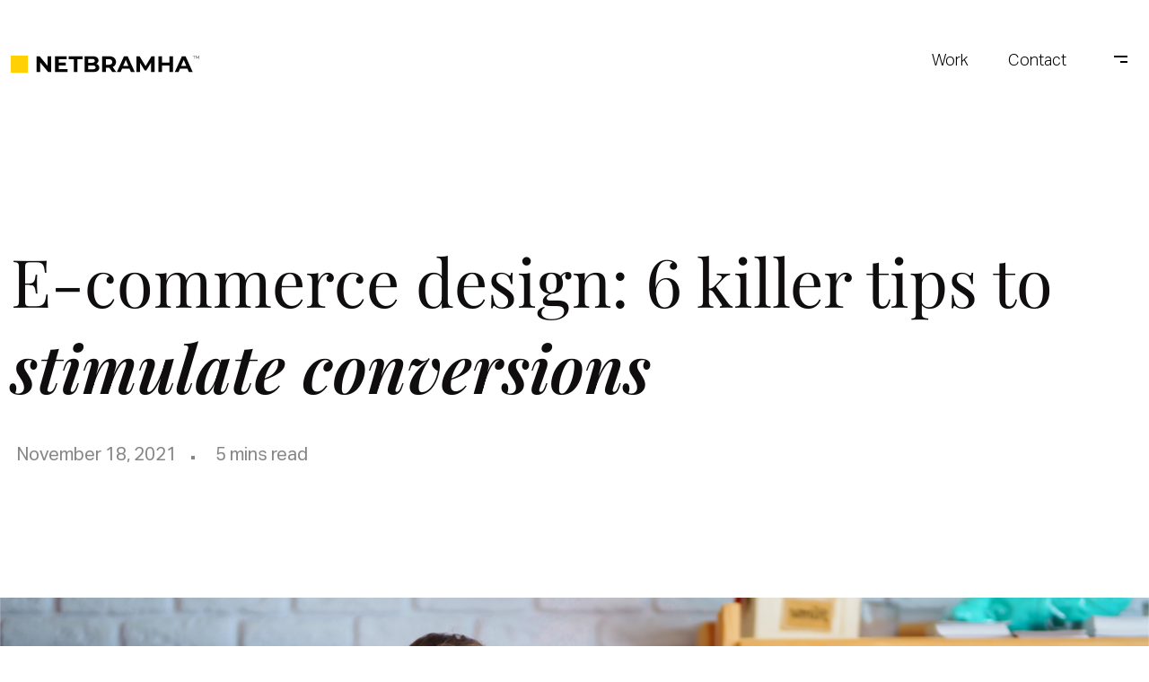

--- FILE ---
content_type: text/html; charset=UTF-8
request_url: https://netbramha.com/blogs/e-commerce/
body_size: 21374
content:
<!doctype html>
<html lang="en-US">

	<head>
		<meta charset="UTF-8">
		<meta name="viewport" content="width=device-width, initial-scale=1">
		<link rel="profile" href="https://gmpg.org/xfn/11">
		<meta name='robots' content='index, follow, max-image-preview:large, max-snippet:-1, max-video-preview:-1' />
	<style>img:is([sizes="auto" i], [sizes^="auto," i]) { contain-intrinsic-size: 3000px 1500px }</style>
	
	<!-- This site is optimized with the Yoast SEO Premium plugin v26.0 (Yoast SEO v26.7) - https://yoast.com/wordpress/plugins/seo/ -->
	<title>E-commerce design tips to surge conversions | NetBramha Studios</title>
	<meta name="description" content="Good e-commerce design is still a challenge for most online stores. In this piece, we share some design tips that can help e-commerce." />
	<link rel="canonical" href="https://netbramha.com/blogs/e-commerce/" />
	<meta property="og:locale" content="en_US" />
	<meta property="og:type" content="article" />
	<meta property="og:title" content="E-commerce design: 6 killer tips to stimulate conversions" />
	<meta property="og:description" content="Good e-commerce design is still a challenge for most online stores. In this piece, we share some design tips that can help e-commerce." />
	<meta property="og:url" content="https://netbramha.com/blogs/e-commerce/" />
	<meta property="og:site_name" content="NetBramha Studios - User Experience Design" />
	<meta property="article:publisher" content="https://www.facebook.com/NetBramhaStudios" />
	<meta property="article:published_time" content="2021-11-18T14:41:00+00:00" />
	<meta property="article:modified_time" content="2023-11-20T06:51:30+00:00" />
	<meta property="og:image" content="https://netbramha.com/wp-content/uploads/2023/01/4-1024x683.png" />
	<meta property="og:image:width" content="1024" />
	<meta property="og:image:height" content="683" />
	<meta property="og:image:type" content="image/png" />
	<meta name="author" content="Aashish" />
	<meta name="twitter:card" content="summary_large_image" />
	<meta name="twitter:creator" content="@netbramha" />
	<meta name="twitter:site" content="@netbramha" />
	<meta name="twitter:label1" content="Written by" />
	<meta name="twitter:data1" content="Aashish" />
	<script type="application/ld+json" class="yoast-schema-graph">{"@context":"https://schema.org","@graph":[{"@type":"Article","@id":"https://netbramha.com/blogs/e-commerce/#article","isPartOf":{"@id":"https://netbramha.com/blogs/e-commerce/"},"author":{"name":"Aashish","@id":"https://netbramha.com/#/schema/person/cb7ff1c6049057c3c4b78be85c6c6586"},"headline":"E-commerce design: 6 killer tips to stimulate conversions","datePublished":"2021-11-18T14:41:00+00:00","dateModified":"2023-11-20T06:51:30+00:00","mainEntityOfPage":{"@id":"https://netbramha.com/blogs/e-commerce/"},"wordCount":7,"commentCount":0,"publisher":{"@id":"https://netbramha.com/#organization"},"image":{"@id":"https://netbramha.com/blogs/e-commerce/#primaryimage"},"thumbnailUrl":"https://netbramha.com/wp-content/uploads/2023/01/4.png","keywords":["Best Practices","Ecommerce"],"articleSection":["Best Practices","Retail &amp; Ecommerce"],"inLanguage":"en-US","potentialAction":[{"@type":"CommentAction","name":"Comment","target":["https://netbramha.com/blogs/e-commerce/#respond"]}]},{"@type":"WebPage","@id":"https://netbramha.com/blogs/e-commerce/","url":"https://netbramha.com/blogs/e-commerce/","name":"E-commerce design tips to surge conversions | NetBramha Studios","isPartOf":{"@id":"https://netbramha.com/#website"},"primaryImageOfPage":{"@id":"https://netbramha.com/blogs/e-commerce/#primaryimage"},"image":{"@id":"https://netbramha.com/blogs/e-commerce/#primaryimage"},"thumbnailUrl":"https://netbramha.com/wp-content/uploads/2023/01/4.png","datePublished":"2021-11-18T14:41:00+00:00","dateModified":"2023-11-20T06:51:30+00:00","description":"Good e-commerce design is still a challenge for most online stores. In this piece, we share some design tips that can help e-commerce.","breadcrumb":{"@id":"https://netbramha.com/blogs/e-commerce/#breadcrumb"},"inLanguage":"en-US","potentialAction":[{"@type":"ReadAction","target":["https://netbramha.com/blogs/e-commerce/"]}]},{"@type":"ImageObject","inLanguage":"en-US","@id":"https://netbramha.com/blogs/e-commerce/#primaryimage","url":"https://netbramha.com/wp-content/uploads/2023/01/4.png","contentUrl":"https://netbramha.com/wp-content/uploads/2023/01/4.png","width":2048,"height":1365,"caption":"E-commerce design"},{"@type":"BreadcrumbList","@id":"https://netbramha.com/blogs/e-commerce/#breadcrumb","itemListElement":[{"@type":"ListItem","position":1,"name":"Home","item":"https://netbramha.com/"},{"@type":"ListItem","position":2,"name":"E-commerce design: 6 killer tips to stimulate conversions"}]},{"@type":"WebSite","@id":"https://netbramha.com/#website","url":"https://netbramha.com/","name":"NetBramha Studios - User Experience Design","description":"Global UI/UX &amp; branding design studio | NetBramha Studios","publisher":{"@id":"https://netbramha.com/#organization"},"alternateName":"NetBramha","potentialAction":[{"@type":"SearchAction","target":{"@type":"EntryPoint","urlTemplate":"https://netbramha.com/?s={search_term_string}"},"query-input":{"@type":"PropertyValueSpecification","valueRequired":true,"valueName":"search_term_string"}}],"inLanguage":"en-US"},{"@type":"Organization","@id":"https://netbramha.com/#organization","name":"NetBramha Studios","alternateName":"NetBramha Studios","url":"https://netbramha.com/","logo":{"@type":"ImageObject","inLanguage":"en-US","@id":"https://netbramha.com/#/schema/logo/image/","url":"https://netbramha.com/wp-content/uploads/2022/12/logo.svg","contentUrl":"https://netbramha.com/wp-content/uploads/2022/12/logo.svg","caption":"NetBramha Studios"},"image":{"@id":"https://netbramha.com/#/schema/logo/image/"},"sameAs":["https://www.facebook.com/NetBramhaStudios","https://x.com/netbramha","https://www.linkedin.com/company/netbramha-studios","https://www.instagram.com/netbramha/","https://www.youtube.com/channel/UChFY7E48saxGiDsDXewl1lg"],"description":"User experience design studio specializing in UX research, product strategy, Interface design, & design thinking frameworks, transforming enterprises, high growth startups, unicorns, both India & globally.","email":"aashish@netbramha.com","foundingDate":"2008-07-19","numberOfEmployees":{"@type":"QuantitativeValue","minValue":"51","maxValue":"200"},"publishingPrinciples":"https://netbramha.com/privacy-policy/","ethicsPolicy":"https://netbramha.com/privacy-policy/","diversityPolicy":"https://netbramha.com/privacy-policy/","diversityStaffingReport":"https://netbramha.com/privacy-policy/"},{"@type":"Person","@id":"https://netbramha.com/#/schema/person/cb7ff1c6049057c3c4b78be85c6c6586","name":"Aashish","url":"https://netbramha.com/blogs/author/aashish/"}]}</script>
	<!-- / Yoast SEO Premium plugin. -->


<link rel='dns-prefetch' href='//www.googletagmanager.com' />
<script>
window._wpemojiSettings = {"baseUrl":"https:\/\/s.w.org\/images\/core\/emoji\/16.0.1\/72x72\/","ext":".png","svgUrl":"https:\/\/s.w.org\/images\/core\/emoji\/16.0.1\/svg\/","svgExt":".svg","source":{"concatemoji":"https:\/\/netbramha.com\/wp-includes\/js\/wp-emoji-release.min.js?ver=6.8.3"}};
/*! This file is auto-generated */
!function(s,n){var o,i,e;function c(e){try{var t={supportTests:e,timestamp:(new Date).valueOf()};sessionStorage.setItem(o,JSON.stringify(t))}catch(e){}}function p(e,t,n){e.clearRect(0,0,e.canvas.width,e.canvas.height),e.fillText(t,0,0);var t=new Uint32Array(e.getImageData(0,0,e.canvas.width,e.canvas.height).data),a=(e.clearRect(0,0,e.canvas.width,e.canvas.height),e.fillText(n,0,0),new Uint32Array(e.getImageData(0,0,e.canvas.width,e.canvas.height).data));return t.every(function(e,t){return e===a[t]})}function u(e,t){e.clearRect(0,0,e.canvas.width,e.canvas.height),e.fillText(t,0,0);for(var n=e.getImageData(16,16,1,1),a=0;a<n.data.length;a++)if(0!==n.data[a])return!1;return!0}function f(e,t,n,a){switch(t){case"flag":return n(e,"\ud83c\udff3\ufe0f\u200d\u26a7\ufe0f","\ud83c\udff3\ufe0f\u200b\u26a7\ufe0f")?!1:!n(e,"\ud83c\udde8\ud83c\uddf6","\ud83c\udde8\u200b\ud83c\uddf6")&&!n(e,"\ud83c\udff4\udb40\udc67\udb40\udc62\udb40\udc65\udb40\udc6e\udb40\udc67\udb40\udc7f","\ud83c\udff4\u200b\udb40\udc67\u200b\udb40\udc62\u200b\udb40\udc65\u200b\udb40\udc6e\u200b\udb40\udc67\u200b\udb40\udc7f");case"emoji":return!a(e,"\ud83e\udedf")}return!1}function g(e,t,n,a){var r="undefined"!=typeof WorkerGlobalScope&&self instanceof WorkerGlobalScope?new OffscreenCanvas(300,150):s.createElement("canvas"),o=r.getContext("2d",{willReadFrequently:!0}),i=(o.textBaseline="top",o.font="600 32px Arial",{});return e.forEach(function(e){i[e]=t(o,e,n,a)}),i}function t(e){var t=s.createElement("script");t.src=e,t.defer=!0,s.head.appendChild(t)}"undefined"!=typeof Promise&&(o="wpEmojiSettingsSupports",i=["flag","emoji"],n.supports={everything:!0,everythingExceptFlag:!0},e=new Promise(function(e){s.addEventListener("DOMContentLoaded",e,{once:!0})}),new Promise(function(t){var n=function(){try{var e=JSON.parse(sessionStorage.getItem(o));if("object"==typeof e&&"number"==typeof e.timestamp&&(new Date).valueOf()<e.timestamp+604800&&"object"==typeof e.supportTests)return e.supportTests}catch(e){}return null}();if(!n){if("undefined"!=typeof Worker&&"undefined"!=typeof OffscreenCanvas&&"undefined"!=typeof URL&&URL.createObjectURL&&"undefined"!=typeof Blob)try{var e="postMessage("+g.toString()+"("+[JSON.stringify(i),f.toString(),p.toString(),u.toString()].join(",")+"));",a=new Blob([e],{type:"text/javascript"}),r=new Worker(URL.createObjectURL(a),{name:"wpTestEmojiSupports"});return void(r.onmessage=function(e){c(n=e.data),r.terminate(),t(n)})}catch(e){}c(n=g(i,f,p,u))}t(n)}).then(function(e){for(var t in e)n.supports[t]=e[t],n.supports.everything=n.supports.everything&&n.supports[t],"flag"!==t&&(n.supports.everythingExceptFlag=n.supports.everythingExceptFlag&&n.supports[t]);n.supports.everythingExceptFlag=n.supports.everythingExceptFlag&&!n.supports.flag,n.DOMReady=!1,n.readyCallback=function(){n.DOMReady=!0}}).then(function(){return e}).then(function(){var e;n.supports.everything||(n.readyCallback(),(e=n.source||{}).concatemoji?t(e.concatemoji):e.wpemoji&&e.twemoji&&(t(e.twemoji),t(e.wpemoji)))}))}((window,document),window._wpemojiSettings);
</script>
<style id='wp-emoji-styles-inline-css'>

	img.wp-smiley, img.emoji {
		display: inline !important;
		border: none !important;
		box-shadow: none !important;
		height: 1em !important;
		width: 1em !important;
		margin: 0 0.07em !important;
		vertical-align: -0.1em !important;
		background: none !important;
		padding: 0 !important;
	}
</style>
<link rel='stylesheet' id='wp-block-library-css' href='https://netbramha.com/wp-includes/css/dist/block-library/style.min.css?ver=6.8.3' media='all' />
<style id='classic-theme-styles-inline-css'>
/*! This file is auto-generated */
.wp-block-button__link{color:#fff;background-color:#32373c;border-radius:9999px;box-shadow:none;text-decoration:none;padding:calc(.667em + 2px) calc(1.333em + 2px);font-size:1.125em}.wp-block-file__button{background:#32373c;color:#fff;text-decoration:none}
</style>
<style id='global-styles-inline-css'>
:root{--wp--preset--aspect-ratio--square: 1;--wp--preset--aspect-ratio--4-3: 4/3;--wp--preset--aspect-ratio--3-4: 3/4;--wp--preset--aspect-ratio--3-2: 3/2;--wp--preset--aspect-ratio--2-3: 2/3;--wp--preset--aspect-ratio--16-9: 16/9;--wp--preset--aspect-ratio--9-16: 9/16;--wp--preset--color--black: #000000;--wp--preset--color--cyan-bluish-gray: #abb8c3;--wp--preset--color--white: #ffffff;--wp--preset--color--pale-pink: #f78da7;--wp--preset--color--vivid-red: #cf2e2e;--wp--preset--color--luminous-vivid-orange: #ff6900;--wp--preset--color--luminous-vivid-amber: #fcb900;--wp--preset--color--light-green-cyan: #7bdcb5;--wp--preset--color--vivid-green-cyan: #00d084;--wp--preset--color--pale-cyan-blue: #8ed1fc;--wp--preset--color--vivid-cyan-blue: #0693e3;--wp--preset--color--vivid-purple: #9b51e0;--wp--preset--gradient--vivid-cyan-blue-to-vivid-purple: linear-gradient(135deg,rgba(6,147,227,1) 0%,rgb(155,81,224) 100%);--wp--preset--gradient--light-green-cyan-to-vivid-green-cyan: linear-gradient(135deg,rgb(122,220,180) 0%,rgb(0,208,130) 100%);--wp--preset--gradient--luminous-vivid-amber-to-luminous-vivid-orange: linear-gradient(135deg,rgba(252,185,0,1) 0%,rgba(255,105,0,1) 100%);--wp--preset--gradient--luminous-vivid-orange-to-vivid-red: linear-gradient(135deg,rgba(255,105,0,1) 0%,rgb(207,46,46) 100%);--wp--preset--gradient--very-light-gray-to-cyan-bluish-gray: linear-gradient(135deg,rgb(238,238,238) 0%,rgb(169,184,195) 100%);--wp--preset--gradient--cool-to-warm-spectrum: linear-gradient(135deg,rgb(74,234,220) 0%,rgb(151,120,209) 20%,rgb(207,42,186) 40%,rgb(238,44,130) 60%,rgb(251,105,98) 80%,rgb(254,248,76) 100%);--wp--preset--gradient--blush-light-purple: linear-gradient(135deg,rgb(255,206,236) 0%,rgb(152,150,240) 100%);--wp--preset--gradient--blush-bordeaux: linear-gradient(135deg,rgb(254,205,165) 0%,rgb(254,45,45) 50%,rgb(107,0,62) 100%);--wp--preset--gradient--luminous-dusk: linear-gradient(135deg,rgb(255,203,112) 0%,rgb(199,81,192) 50%,rgb(65,88,208) 100%);--wp--preset--gradient--pale-ocean: linear-gradient(135deg,rgb(255,245,203) 0%,rgb(182,227,212) 50%,rgb(51,167,181) 100%);--wp--preset--gradient--electric-grass: linear-gradient(135deg,rgb(202,248,128) 0%,rgb(113,206,126) 100%);--wp--preset--gradient--midnight: linear-gradient(135deg,rgb(2,3,129) 0%,rgb(40,116,252) 100%);--wp--preset--font-size--small: 13px;--wp--preset--font-size--medium: 20px;--wp--preset--font-size--large: 36px;--wp--preset--font-size--x-large: 42px;--wp--preset--spacing--20: 0.44rem;--wp--preset--spacing--30: 0.67rem;--wp--preset--spacing--40: 1rem;--wp--preset--spacing--50: 1.5rem;--wp--preset--spacing--60: 2.25rem;--wp--preset--spacing--70: 3.38rem;--wp--preset--spacing--80: 5.06rem;--wp--preset--shadow--natural: 6px 6px 9px rgba(0, 0, 0, 0.2);--wp--preset--shadow--deep: 12px 12px 50px rgba(0, 0, 0, 0.4);--wp--preset--shadow--sharp: 6px 6px 0px rgba(0, 0, 0, 0.2);--wp--preset--shadow--outlined: 6px 6px 0px -3px rgba(255, 255, 255, 1), 6px 6px rgba(0, 0, 0, 1);--wp--preset--shadow--crisp: 6px 6px 0px rgba(0, 0, 0, 1);}:where(.is-layout-flex){gap: 0.5em;}:where(.is-layout-grid){gap: 0.5em;}body .is-layout-flex{display: flex;}.is-layout-flex{flex-wrap: wrap;align-items: center;}.is-layout-flex > :is(*, div){margin: 0;}body .is-layout-grid{display: grid;}.is-layout-grid > :is(*, div){margin: 0;}:where(.wp-block-columns.is-layout-flex){gap: 2em;}:where(.wp-block-columns.is-layout-grid){gap: 2em;}:where(.wp-block-post-template.is-layout-flex){gap: 1.25em;}:where(.wp-block-post-template.is-layout-grid){gap: 1.25em;}.has-black-color{color: var(--wp--preset--color--black) !important;}.has-cyan-bluish-gray-color{color: var(--wp--preset--color--cyan-bluish-gray) !important;}.has-white-color{color: var(--wp--preset--color--white) !important;}.has-pale-pink-color{color: var(--wp--preset--color--pale-pink) !important;}.has-vivid-red-color{color: var(--wp--preset--color--vivid-red) !important;}.has-luminous-vivid-orange-color{color: var(--wp--preset--color--luminous-vivid-orange) !important;}.has-luminous-vivid-amber-color{color: var(--wp--preset--color--luminous-vivid-amber) !important;}.has-light-green-cyan-color{color: var(--wp--preset--color--light-green-cyan) !important;}.has-vivid-green-cyan-color{color: var(--wp--preset--color--vivid-green-cyan) !important;}.has-pale-cyan-blue-color{color: var(--wp--preset--color--pale-cyan-blue) !important;}.has-vivid-cyan-blue-color{color: var(--wp--preset--color--vivid-cyan-blue) !important;}.has-vivid-purple-color{color: var(--wp--preset--color--vivid-purple) !important;}.has-black-background-color{background-color: var(--wp--preset--color--black) !important;}.has-cyan-bluish-gray-background-color{background-color: var(--wp--preset--color--cyan-bluish-gray) !important;}.has-white-background-color{background-color: var(--wp--preset--color--white) !important;}.has-pale-pink-background-color{background-color: var(--wp--preset--color--pale-pink) !important;}.has-vivid-red-background-color{background-color: var(--wp--preset--color--vivid-red) !important;}.has-luminous-vivid-orange-background-color{background-color: var(--wp--preset--color--luminous-vivid-orange) !important;}.has-luminous-vivid-amber-background-color{background-color: var(--wp--preset--color--luminous-vivid-amber) !important;}.has-light-green-cyan-background-color{background-color: var(--wp--preset--color--light-green-cyan) !important;}.has-vivid-green-cyan-background-color{background-color: var(--wp--preset--color--vivid-green-cyan) !important;}.has-pale-cyan-blue-background-color{background-color: var(--wp--preset--color--pale-cyan-blue) !important;}.has-vivid-cyan-blue-background-color{background-color: var(--wp--preset--color--vivid-cyan-blue) !important;}.has-vivid-purple-background-color{background-color: var(--wp--preset--color--vivid-purple) !important;}.has-black-border-color{border-color: var(--wp--preset--color--black) !important;}.has-cyan-bluish-gray-border-color{border-color: var(--wp--preset--color--cyan-bluish-gray) !important;}.has-white-border-color{border-color: var(--wp--preset--color--white) !important;}.has-pale-pink-border-color{border-color: var(--wp--preset--color--pale-pink) !important;}.has-vivid-red-border-color{border-color: var(--wp--preset--color--vivid-red) !important;}.has-luminous-vivid-orange-border-color{border-color: var(--wp--preset--color--luminous-vivid-orange) !important;}.has-luminous-vivid-amber-border-color{border-color: var(--wp--preset--color--luminous-vivid-amber) !important;}.has-light-green-cyan-border-color{border-color: var(--wp--preset--color--light-green-cyan) !important;}.has-vivid-green-cyan-border-color{border-color: var(--wp--preset--color--vivid-green-cyan) !important;}.has-pale-cyan-blue-border-color{border-color: var(--wp--preset--color--pale-cyan-blue) !important;}.has-vivid-cyan-blue-border-color{border-color: var(--wp--preset--color--vivid-cyan-blue) !important;}.has-vivid-purple-border-color{border-color: var(--wp--preset--color--vivid-purple) !important;}.has-vivid-cyan-blue-to-vivid-purple-gradient-background{background: var(--wp--preset--gradient--vivid-cyan-blue-to-vivid-purple) !important;}.has-light-green-cyan-to-vivid-green-cyan-gradient-background{background: var(--wp--preset--gradient--light-green-cyan-to-vivid-green-cyan) !important;}.has-luminous-vivid-amber-to-luminous-vivid-orange-gradient-background{background: var(--wp--preset--gradient--luminous-vivid-amber-to-luminous-vivid-orange) !important;}.has-luminous-vivid-orange-to-vivid-red-gradient-background{background: var(--wp--preset--gradient--luminous-vivid-orange-to-vivid-red) !important;}.has-very-light-gray-to-cyan-bluish-gray-gradient-background{background: var(--wp--preset--gradient--very-light-gray-to-cyan-bluish-gray) !important;}.has-cool-to-warm-spectrum-gradient-background{background: var(--wp--preset--gradient--cool-to-warm-spectrum) !important;}.has-blush-light-purple-gradient-background{background: var(--wp--preset--gradient--blush-light-purple) !important;}.has-blush-bordeaux-gradient-background{background: var(--wp--preset--gradient--blush-bordeaux) !important;}.has-luminous-dusk-gradient-background{background: var(--wp--preset--gradient--luminous-dusk) !important;}.has-pale-ocean-gradient-background{background: var(--wp--preset--gradient--pale-ocean) !important;}.has-electric-grass-gradient-background{background: var(--wp--preset--gradient--electric-grass) !important;}.has-midnight-gradient-background{background: var(--wp--preset--gradient--midnight) !important;}.has-small-font-size{font-size: var(--wp--preset--font-size--small) !important;}.has-medium-font-size{font-size: var(--wp--preset--font-size--medium) !important;}.has-large-font-size{font-size: var(--wp--preset--font-size--large) !important;}.has-x-large-font-size{font-size: var(--wp--preset--font-size--x-large) !important;}
:where(.wp-block-post-template.is-layout-flex){gap: 1.25em;}:where(.wp-block-post-template.is-layout-grid){gap: 1.25em;}
:where(.wp-block-columns.is-layout-flex){gap: 2em;}:where(.wp-block-columns.is-layout-grid){gap: 2em;}
:root :where(.wp-block-pullquote){font-size: 1.5em;line-height: 1.6;}
</style>
<style id='dominant-color-styles-inline-css'>
img[data-dominant-color]:not(.has-transparency) { background-color: var(--dominant-color); }
</style>
<link rel='stylesheet' id='netbrahma-style-css' href='https://netbramha.com/wp-content/themes/netbrahma/style.css?ver=1.0.0' media='all' />
<link rel='stylesheet' id='netbrahma-css-css' href='https://netbramha.com/wp-content/themes/netbrahma/assets/css/app.min.css?ver=1.0.0' media='all' />
<script src="https://netbramha.com/wp-includes/js/jquery/jquery.min.js?ver=3.7.1" id="jquery-core-js"></script>
<script src="https://netbramha.com/wp-includes/js/jquery/jquery-migrate.min.js?ver=3.4.1" id="jquery-migrate-js"></script>

<!-- Google tag (gtag.js) snippet added by Site Kit -->
<!-- Google Analytics snippet added by Site Kit -->
<script src="https://www.googletagmanager.com/gtag/js?id=GT-KFG3J9L" id="google_gtagjs-js" async></script>
<script id="google_gtagjs-js-after">
window.dataLayer = window.dataLayer || [];function gtag(){dataLayer.push(arguments);}
gtag("set","linker",{"domains":["netbramha.com"]});
gtag("js", new Date());
gtag("set", "developer_id.dZTNiMT", true);
gtag("config", "GT-KFG3J9L");
</script>
<link rel="https://api.w.org/" href="https://netbramha.com/wp-json/" /><link rel="alternate" title="JSON" type="application/json" href="https://netbramha.com/wp-json/wp/v2/posts/1229" /><link rel="alternate" title="oEmbed (JSON)" type="application/json+oembed" href="https://netbramha.com/wp-json/oembed/1.0/embed?url=https%3A%2F%2Fnetbramha.com%2Fblogs%2Fe-commerce%2F" />
<link rel="alternate" title="oEmbed (XML)" type="text/xml+oembed" href="https://netbramha.com/wp-json/oembed/1.0/embed?url=https%3A%2F%2Fnetbramha.com%2Fblogs%2Fe-commerce%2F&#038;format=xml" />
<meta name="generator" content="auto-sizes 1.7.0">
<meta name="cdp-version" content="1.5.0" /><meta name="generator" content="dominant-color-images 1.2.0">
<meta name="generator" content="Site Kit by Google 1.170.0" />		<script type="text/javascript">
				(function(c,l,a,r,i,t,y){
					c[a]=c[a]||function(){(c[a].q=c[a].q||[]).push(arguments)};t=l.createElement(r);t.async=1;
					t.src="https://www.clarity.ms/tag/"+i+"?ref=wordpress";y=l.getElementsByTagName(r)[0];y.parentNode.insertBefore(t,y);
				})(window, document, "clarity", "script", "i4b5jmcu4m");
		</script>
		<meta name="generator" content="performance-lab 4.0.1; plugins: auto-sizes, dominant-color-images, performant-translations, speculation-rules">
<meta name="generator" content="performant-translations 1.2.0">
<meta name="generator" content="speculation-rules 1.6.0">
<link rel="icon" href="https://netbramha.com/wp-content/uploads/2022/12/cropped-site-icon-32x32.jpg" sizes="32x32" />
<link rel="icon" href="https://netbramha.com/wp-content/uploads/2022/12/cropped-site-icon-192x192.jpg" sizes="192x192" />
<link rel="apple-touch-icon" href="https://netbramha.com/wp-content/uploads/2022/12/cropped-site-icon-180x180.jpg" />
<meta name="msapplication-TileImage" content="https://netbramha.com/wp-content/uploads/2022/12/cropped-site-icon-270x270.jpg" />
	<meta name="generator" content="WP Rocket 3.19.4" data-wpr-features="wpr_image_dimensions wpr_preload_links wpr_desktop" /></head>

	<body class="wp-singular post-template post-template-page-blog-detail post-template-page-blog-detail-php single single-post postid-1229 single-format-standard wp-custom-logo wp-theme-netbrahma">
				<div id="page" class="site">
			<a class="skip-link screen-reader-text" href="#primary">Skip to content</a>

			<header id="masthead" class="site-header">
				<div class="container">
					<div class="site-branding">
						<a href="https://netbramha.com/" class="custom-logo-link" rel="home"><img width="210" height="19" src="https://netbramha.com/wp-content/uploads/2022/12/logo.svg" class="custom-logo" alt="NetBramha Studios &#8211; User Experience Design" decoding="async" /></a>					</div><!-- .site-branding -->
					<nav class="main-navigation">
						<nav>
							<ul class="nav-menu">
								<li><a href="https://netbramha.com/work/"><span>Work</span></a></li>
								<li><a href="https://netbramha.com/contact/"><span>Contact</span></a></li>
							</ul>
						</nav>
						<button class="nav-toggle" aria-label="Nav Toggle">
							<span></span>
							<span></span>
						</button>
					</nav><!-- #site-navigation -->
				</div>
			</header><!-- #masthead -->
	<main id="primary" class="site-main blog-single-alt"> 
                <div class="container">
            <h1>E-commerce design: 6 killer tips to <span> stimulate conversions </span></h1>
            <ul class="post-meta">
                <li>November 18, 2021</li>
                <!-- <li>Aashish</li> -->
                <li>5 mins read</li>
            </ul>
        </div>
        
			<div class="post-thumbnail">
				<img width="2048" height="1365" src="https://netbramha.com/wp-content/uploads/2023/01/4.png" class="attachment-post-thumbnail size-post-thumbnail wp-post-image" alt="E-commerce design" decoding="async" fetchpriority="high" srcset="https://netbramha.com/wp-content/uploads/2023/01/4.png 2048w, https://netbramha.com/wp-content/uploads/2023/01/4-300x200.png 300w, https://netbramha.com/wp-content/uploads/2023/01/4-1024x683.png 1024w, https://netbramha.com/wp-content/uploads/2023/01/4-768x512.png 768w, https://netbramha.com/wp-content/uploads/2023/01/4-1536x1024.png 1536w" sizes="(max-width: 2048px) 100vw, 2048px" />			</div><!-- .post-thumbnail -->

		        <div class="container">
            

<section id="sticky-section" class="sticky-section style1">
   <div class="container">
       <div class="row">
            <div class="col col-12 col-lg-7">
                <div class="sticky-section-content">
                    <p>Even today, when e-commerce has ventured into every field imaginable, online stores have struggled to understand their users.</p>
<p>This is partly because e-commerce is industry agnostic. Be it ordering electronics, jewelry, clothes, watches, shoes, medicines &#8211; the list goes on.</p>
<p>And it isn’t just about ordering things, it goes from monitoring your health, daily chores to practically managing your life!</p>
<p>With tons of e-commerce stores available and new ones getting added to the inventory each day, there is an extra pressure to stand out.</p>
<p>This is where a great e-commerce design can make all the difference.</p>
<p>E-commerce stores have become so popular because of several benefits like better prices, variety, convenience, privacy, etc.</p>
<blockquote><p>A shopping mall in December is not a Christmas shopper’s friend. When possible, purchase gifts online.</p></blockquote>
<p>Shopping is the first thing that comes to our mind for the festivities like Diwali, Christmas, and New years’ eve and we are sure you might have a giant shopping list.</p>
<p>With the online stores for everything, people can avoid the long queues at shopping malls and shop right from their couch.</p>
<p>But with the advent of e-commerce, shopping is not just limited to grand occasions.</p>
<p>Today, people can buy anything instantly with a click of a button and get it delivered at lightning speed.</p>
<p>Due to the COVID situation, the world order has gone for a toss since 2020.</p>
<p>In 2021, more and more people are preferring to or forced to stay at homes and order everything online.</p>
<p>So, it is needless to say that this is the best time for e-commerce stores to put the best foot forward and embrace the new opportunities of a digitized world.</p>
<p>The best way to do stand out from the crowd is by understanding the needs and wants of the customers and make it as easy as possible for them to purchase online.</p>
<p>Therefore, mapping user journeys and pre-empting what the users are looking for is of paramount importance.</p>
<p>A smooth user experience that puts the focus on the users rather than the store itself is what an e-commerce store needs to cut through the crowd.</p>
<p>A solid <a href="https://www.netbramha.com/industry/retail-ecommerce">e-commerce</a> design will cover these points, but unfortunately good designs are a rarity.</p>
<p>Here are some design tips that can help e-commerce stores to get more conversions, retain customers for a longer time, differentiate themselves, and stay ahead of the competition:</p>
                </div>
            </div><!-- .col -->
            <div class="col col-12 col-lg-4 offset-lg-1">
                <div class="sticky-section-item">
                                            <div class="sticky-col sticky-content">
                            For any business, large or small, not to have an e-commerce strategy is a big mistake                        </div>
                                                                            </div><!-- .sticky-section-item -->
            </div><!-- .col -->
       </div><!-- .row -->
   </div><!-- .container -->








</section>



<section id="sticky-section" class="sticky-section style2">
   <div class="container">
       <div class="row">
            <div class="col col-12 col-lg-7">
                <div class="sticky-section-content">
                    <h2><strong>E-commerce design tip #01: Creative Curated Shop</strong></h2>
<figure class="w-richtext-align-center w-richtext-figure-type-image">
<div><img decoding="async" src="https://global-uploads.webflow.com/5ec515ad86f0e4c2291df96b/60a4ebb18831340c4cd365f7_Creative%20Curated%20Shop.jpg" alt="" /></div>
</figure>
<p>The humdrum sameness of the e-commerce sites has bored users. Online shopping, unlike regular shopping, was an exciting experience for many.</p>
<p>Today, most people consider online shopping as a chore rather than an opportunity to experience something cool.</p>
<p>People are hungrier for immersive interactions and looking for innovative ways to make their experiences more interesting.</p>
<p>At this time, an e-commerce design that incorporates creative cool interactions with vibrant colors and a content-focused approach are the only ways to grab attention.</p>
<p><strong>There are a few simple design tweaks for e-commerce that can make shopping fun again:<br />
</strong>&#8211; Use of interesting color schemes to make it aesthetically appealing<br />
&#8211; Attractive animations that highlight product benefits<br />
&#8211; Utilizing the power of micro-interactions<br />
&#8211; High-quality product imagery<br />
&#8211; Scroll-topping large visuals</p>
<p>‍</p>
<h2><strong>E-commerce design tip #02: Go Device Agnostic</strong></h2>
<p>It is a well-known fact that users do not stick to a single device while shopping online.</p>
<p>Imagine a hypothetical scenario: a user wants to buy a shirt.</p>
<figure class="w-richtext-align-floatleft w-richtext-figure-type-image">
<div><img decoding="async" src="https://global-uploads.webflow.com/5ec515ad86f0e4c2291df96b/60a4ebcc3a088275a04f401c_Go%20Device%20Agnostic.jpg" alt="" /></div><figcaption><em>Go Device Agnostic</em></figcaption></figure>
<p>They casually browse through the website on their phone on their way home from work.</p>
<p>Once home, they move on to their laptop to look at the bigger images and finalizes a design.</p>
<p>They then get distracted by something else and completely forgets about it.</p>
<p>The next day while their commute to the office, they look at it again through their app and completes a purchase.</p>
<p>This was a simple scenario, there could have been many more steps here.</p>
<p>But still, they browsed on the mobile website, app, and full-size website before making a decision.</p>
<p>This goes a long way to show just how complicated user journeys can be.</p>
<p>One of the ways brands can handle this is by investing in a responsive website design.</p>
<p>And also ensuring that their users have the same experience across channels.</p>
<p>An adaptive or progressive <a href="https://www.awwwards.com/websites/e-commerce/">e-commerce design </a>strategy would help not only generate the much-required interest and also make sure that the users stick.</p>
<p>‍</p>
<h2>E-commerce design tip 03: In-built Customer Support</h2>
<figure class="w-richtext-align-center w-richtext-figure-type-image">
<div><img decoding="async" src="https://global-uploads.webflow.com/5ec515ad86f0e4c2291df96b/60a4ebe56537e24d1fac5464_Built%20in%20customer%20service.jpg" alt="" /></div><figcaption><em>In-built Customer Support</em></figcaption></figure>
<blockquote><p>Amazing things will happen when you listen to the consumers.</p></blockquote>
<p>The best customer support experience is personalized, empathetic, and effective. Smart design means treating users like friends.</p>
<p>This traditionally is associated with well-trained personnel who talk to customers, understand their needs, problems and provide them with quick solutions.</p>
<p>For example: if a customer calls up customer care to understand the delivery time to a particular pin code, the respondent can provide the list of available delivery timelines for the place.</p>
<p>Now let’s flip the coin.</p>
<p>Imagine if you can listen to the customers and integrate as much of this directly into your website/app as possible.</p>
<p>In the case of the previous example, the customer care receives a lot of queries about pin codes.</p>
<p>Then having an in-built option in your design to see the delivery timelines for all the serviceable pin codes would be customer-friendly.</p>
<p>‍</p>
<h2>E-commerce design tip 04: It’s Siri And Alexa’s World Now</h2>
<figure class="w-richtext-align-center w-richtext-figure-type-image">
<div><img decoding="async" src="https://global-uploads.webflow.com/5ec515ad86f0e4c2291df96b/60a4ebfebf6fdb265021e465_Siri%20%26%20Alexa.jpg" alt="" /></div><figcaption><em>Siri and Alexa’s world</em></figcaption></figure>
<p>Siri is no longer the only assistant. Microsoft has Cortana, Amazon has Alexa, Google has Now, and Google assistant.</p>
<p>Companies are experimenting with novel ways to disrupt the customer service space.</p>
<p>Now, these devices can learn to understand user emotions and provide suggestions.</p>
<p>So, online stores need to incorporate voice-assisted shopping into the overall e-commerce design.</p>
<p>‍</p>
<h2>E-commerce design tip 05: AR/VR creates real experiences</h2>
<p>As e-commerce stores are looking to give their customers an immersive experience, virtual reality and augmented reality are being used in ever more creative ways.</p>
<figure class="w-richtext-align-floatright w-richtext-figure-type-image">
<div><img decoding="async" src="https://global-uploads.webflow.com/5ec515ad86f0e4c2291df96b/60a4ec84383c88217576d770_AR%20VR.jpg" alt="" /></div><figcaption><em>AR/VR creates real experiences</em></figcaption></figure>
<p><a href="https://www.netbramha.com/casestudies/augray">AR and VR</a> are allowing customers to view products from all angles, enhancing the presentation and bringing real-life experiences to E-commerce.</p>
<p>Online stores can create photo-realistic 3D scenes by using computer networking, display, interaction, and graphic technologies.</p>
<p>Brick and mortar stores are also pursuing ground-breaking ways to provide experiential centers for users to immerse themselves in the environment while feeling fresh.</p>
<p>Users need the extra ease and entertainment that comes with the use of AR/VR.</p>
<p>Creating these experiences as a part of e-commerce design will go a long way in ensuring use loyalty and product stickiness.</p>
<p>‍</p>
<h2>E-commerce design tip 06: Online moves into the real world</h2>
<figure class="w-richtext-align-center w-richtext-figure-type-image">
<div><img decoding="async" src="https://global-uploads.webflow.com/5ec515ad86f0e4c2291df96b/60a4ec3a6a02d17fe11c5da6_Digital%20%26%20Physical.jpg" alt="" /></div><figcaption><em>Online moves into the real world</em></figcaption></figure>
<p>Online stores have now started to move from an online pure-play perspective to physical retail space with pop-ups and networks of brick-and-mortar stores.</p>
<p>This will develop physical presence and enhance customer fulfillment and enhance their shopping experience. Think about it, the reverse of this is also true, brick and mortar are moving online.</p>
<p>An imaginative designer might help in channelizing the entire efforts of merging your experiences offline and online so seamlessly that you don’t feel the difference.</p>
<p>Here’s a scenario: Imagine you are seeing a garment online and want to try it out before ordering and you clicked on the map link to find the nearest location.</p>
<p>The company sensed your intention and booked a cab for you to arrive at the store while the store manager is ready with the garment you want to try.</p>
<p>They offer you an empty trial room. Now that the customer has tried the garment, they could go to the mobile app or site and just pay online.</p>
<p>Bursting the queue they quickly get into the waiting cab and off the customer goes <strong><em>FEELING HAPPY</em></strong>!</p>
                </div>
            </div><!-- .col -->
            <div class="col col-12 col-lg-4 offset-lg-1">
                <div class="sticky-section-item">
                                                                <div class="sticky-col sticky-card sticky-card-newsletter">
                        <form class="site-footer-form" method="post" id="mc-embedded-subscribe-form" name="mc-embedded-subscribe-form" action="https://netbramha.us21.list-manage.com/subscribe/post">
                                <h3>Subscribe to our newsletter</h3>
                                <input type="hidden" name="u" value="e3c31d41da3701f0554e2ea46">
                                <input type="hidden" name="f_id" value="003c8ee1f0">
                                <input type="hidden" name="id" value="f6c2785c93">
                                <div class="input-wrap">
                                    <input id="your-name" required type="text" placeholder="" name="FNAME" id="mce-FNAME">
                                    <label for="your-name">Your Name*</label>
                                </div>
                                <div class="input-wrap">
                                    <input type="text" id="your-email" required placeholder="" name="EMAIL" id="mce-EMAIL">
                                    <label for="your-email">Enter your mail ID*</label>
                                </div>
                                <div class="site-footer-form-agreement">
                                    By subscribing to our newsletter, you are agreeing to NetBramha Studio’s Privacy Policy
                                </div>
                                <div class="site-footer-form-footer">
                                    </div>
                                    <button type="submit">
                                        <span>Subscribe</span>
                                        <svg width="24" height="24" viewBox="0 0 24 24" fill="none" xmlns="http://www.w3.org/2000/svg">
                                        <path d="M5 12H19" stroke="white" stroke-width="2" stroke-linecap="round" stroke-linejoin="round"/>
                                        <path d="M12 5L19 12L12 19" stroke="white" stroke-width="2" stroke-linecap="round" stroke-linejoin="round"/>
                                        </svg>

                                    </button>
                            </form>
                        </div><!-- .sticky-card-newsletter -->
                        <!-- <a class="sticky-col sticky-card" href="https://netbramha.com/blogs/e-commerce/#subscribe">
                            <img width="192" height="192" decoding="async" src="https://netbramha.com/wp-content/themes/netbrahma/assets/images/subscribe.png" alt="newsletter" />
                            <div class="sticky-card-footer">
                                <h2>Get more of NetBramha in your inbox</h2>
                                <svg width="36" height="36" viewBox="0 0 36 36" fill="none" xmlns="http://www.w3.org/2000/svg">
                                    <path d="M7.5 18H28.5" stroke="white" stroke-width="2" stroke-linecap="round" stroke-linejoin="round"/>
                                    <path d="M18 7.5L28.5 18L18 28.5" stroke="white" stroke-width="2" stroke-linecap="round" stroke-linejoin="round"/>
                                </svg>
                            </div>
                            
                        </a> -->
                                                        </div><!-- .sticky-section-item -->
            </div><!-- .col -->
       </div><!-- .row -->
   </div><!-- .container -->








</section>



<section id="sticky-section" class="sticky-section style3">
   <div class="container">
       <div class="row">
            <div class="col col-12 col-lg-7">
                <div class="sticky-section-content">
                    <h3>Final Thoughts</h3>
<p>E-commerce stores have a world of opportunities to adapt and evolve and new business models are appearing that will have a profound influence across the domain.</p>
<p>Technology, of course, plays a major role, but it’s not the only force at work.</p>
<p>Brands must ensure that the experience they create, provides genuine delight and value to the customer.</p>
<p>In this context, creating a seamless <a href="https://uxplanet.org/ux-design-for-e-commerce-principles-and-strategies-9df7d81e59d8">e-commerce design</a> is the need of the hour.</p>
<p>One that enables online stores to build a seamless shopping experience and delight online users.</p>
<p>2020 was tilted towards online, but omni-experience is the way ahead.</p>
<p>And designing omni-experiences for users will be the key for e-commerce companies in the years to come.</p>
<p>‍</p>
<p><strong>If you are an e-commerce company, wanting to differentiate through digital design and transformation, </strong><a href="https://www.netbramha.com/contact" target="_blank" rel="noopener"><strong>contact us</strong></a><strong> for a free design consultation.</strong></p>
                </div>
            </div><!-- .col -->
            <div class="col col-12 col-lg-4 offset-lg-1">
                <div class="sticky-section-item">
                                                                                    <div class="sticky-col sticky-related">
                                                                                        <div class="sticky-related">
                                    <div class="sticky-related-top">
                                        <h2>Related articles</h2>
                                        <div class="sticky-related-articles">
                                                                                            <a class="sticky-related-article" href="https://netbramha.com/blogs/the-role-of-ux-designers-in-building-a-greener-digital-world/">
                                                    <img decoding="async" width="150" height="150" src="https://netbramha.com/wp-content/uploads/2025/04/sigmund-2AGaEidjId0-unsplash-150x150.avif" class="attachment-thumbnail size-thumbnail not-transparent wp-post-image" alt="" data-has-transparency="false" data-dominant-color="567074" style="--dominant-color: #567074;" />                                                    <h2>The role of UX designers in building a greener digital world</h2>
                                                </a>        
                                                                                            <a class="sticky-related-article" href="https://netbramha.com/blogs/how-much-information-is-too-much-information-understanding-visual-hierarchy-and-cognitive-load/">
                                                    <img decoding="async" width="150" height="150" src="https://netbramha.com/wp-content/uploads/2025/06/6597468-150x150.avif" class="attachment-thumbnail size-thumbnail not-transparent wp-post-image" alt="" data-has-transparency="false" data-dominant-color="c0967b" style="--dominant-color: #c0967b;" />                                                    <h2>How Much Information Is Too Much Information: Understanding visual hierarchy and cognitive load</h2>
                                                </a>        
                                                                                            <a class="sticky-related-article" href="https://netbramha.com/blogs/fintech-problems-design/">
                                                    <img decoding="async" width="150" height="150" src="https://netbramha.com/wp-content/uploads/2024/08/woman-in-hat-and-green-cloak-in-90s-style-with-mag-2024-09-26-10-15-38-utc-150x150.avif" class="attachment-thumbnail size-thumbnail not-transparent wp-post-image" alt="" data-has-transparency="false" data-dominant-color="ac7d7f" style="--dominant-color: #ac7d7f;" />                                                    <h2>What&#8217;s Lacking In Current Fintech? How Can Design Solve? </h2>
                                                </a>        
                                                                                    </div><!-- .sticky-related-articles -->
                                    </div>
                                    <div class="sticky-related-footer">
                                            <p>Share</p>
                                            <ul>
                                                <li><a target="_blank" href="https://www.linkedin.com/shareArticle?mini=true&#038;url=https://netbramha.com/blogs/e-commerce/">
                                                    <svg width="24" height="24" viewBox="0 0 24 24" fill="none" xmlns="http://www.w3.org/2000/svg">
                                                        <use xlink:href="#linkedin">
                                                    </svg>
                                                </a></li>

                                                <li><a href="whatsapp://send?text=https://netbramha.com/blogs/e-commerce/" data-action="share/whatsapp/share">
                                                    <svg width="24" height="24" viewBox="0 0 24 24" fill="none" xmlns="http://www.w3.org/2000/svg">
<path fill-rule="evenodd" clip-rule="evenodd" d="M17 2H7C4.23858 2 2 4.23858 2 7V17C2 19.7614 4.23858 22 7 22H17C19.7614 22 22 19.7614 22 17V7C22 4.23858 19.7614 2 17 2ZM14.8802 12.8953L14.8497 12.8804L14.8497 12.8804C14.6905 12.8024 13.9666 12.4478 13.8265 12.3974C13.763 12.3746 13.6951 12.3523 13.6228 12.3523C13.5046 12.3523 13.4054 12.4112 13.3281 12.5268C13.2407 12.6567 12.9761 12.9659 12.8944 13.0583C12.8837 13.0705 12.8692 13.0851 12.8604 13.0851C12.8526 13.0851 12.7172 13.0294 12.6762 13.0115C11.7378 12.6039 11.0254 11.6236 10.9278 11.4583C10.9151 11.4368 10.9135 11.4259 10.9132 11.424L10.9131 11.4237C10.9165 11.4111 10.948 11.3796 10.9643 11.3632L10.9644 11.3632C11.012 11.316 11.0636 11.2539 11.1136 11.1938L11.1136 11.1938C11.1373 11.1653 11.1609 11.1368 11.1842 11.1099C11.2566 11.0257 11.2889 10.9603 11.3262 10.8845L11.3263 10.8843L11.3459 10.8449C11.4373 10.6635 11.3593 10.5104 11.334 10.4609C11.3183 10.4295 11.1014 9.90744 10.9808 9.61727L10.9047 9.43437C10.8103 9.20836 10.6855 9.10313 10.512 9.10313L10.5036 9.10319C10.4984 9.10334 10.4933 9.10391 10.4446 9.10597C10.3624 9.10943 9.91493 9.16835 9.71708 9.29306C9.50728 9.42533 9.15235 9.84697 9.15235 10.5885C9.15235 11.2558 9.57585 11.886 9.75768 12.1256C9.76126 12.1304 9.76721 12.1391 9.77552 12.1513L9.78254 12.1615C10.4789 13.1785 11.347 13.9322 12.227 14.2837C13.0742 14.6221 13.4754 14.6612 13.7035 14.6612C13.7993 14.6612 13.876 14.6537 13.9437 14.647L13.9437 14.647L13.9438 14.647L13.9867 14.6429C14.2793 14.617 14.9225 14.2837 15.0688 13.8772C15.1841 13.5569 15.2144 13.2071 15.1378 13.0801C15.0853 12.9939 14.9949 12.9504 14.8805 12.8955L14.8805 12.8955L14.8802 12.8953ZM6.21248 11.8497C6.21248 8.62418 8.85653 6 12.1065 6C15.3562 6 18 8.62418 18 11.8497C18 15.0749 15.3562 17.6989 12.1066 17.6988C11.1319 17.6988 10.1689 17.4585 9.31678 17.0032L6.20302 17.9927C6.18751 17.9976 6.17161 18 6.15584 18C6.11465 18 6.07433 17.9836 6.0446 17.9533C6.00342 17.9114 5.98939 17.8498 6.00825 17.7941L7.02058 14.8079C6.49168 13.9142 6.21248 12.893 6.21248 11.8497ZM9.53758 15.7144C10.3011 16.2155 11.1894 16.4803 12.1065 16.4803C14.6805 16.4803 16.7745 14.4031 16.7745 11.8497C16.7745 9.29611 14.6804 7.21855 12.1065 7.21855C9.53224 7.21855 7.43792 9.29611 7.43792 11.8497C7.43792 12.8312 7.74529 13.7699 8.32675 14.5644C8.35675 14.6054 8.36489 14.6584 8.3486 14.7065L7.84507 16.1921L9.40487 15.6962C9.42034 15.6913 9.43624 15.6889 9.45209 15.6889C9.48209 15.6889 9.5119 15.6976 9.53758 15.7144Z" fill="#0F0D0D"/>
</svg>
                                                </a></li>
                                            </ul>
                                    </div><!-- .sticky-related-articles-footer -->
                                </div><!-- .sticky-related -->
                             
                        </div>
                                    </div><!-- .sticky-section-item -->
            </div><!-- .col -->
       </div><!-- .row -->
   </div><!-- .container -->








</section>        </div>
	</main><!-- #main -->


<footer id="colophon" class="site-footer">
		<div class="container">
		<div class="site-footer-top">
			<a href="https://netbramha.com/contact/" class="site-footer-top-text">Let's work <span>together</span></a>
			<ul>
								<li><a target="_blank" href="https://www.linkedin.com/company/netbramha-studios" aria-label="Linked In link">
						<svg width="24" height="24" viewBox="0 0 24 24" fill="none" xmlns="http://www.w3.org/2000/svg">
							<use xlink:href="#linkedin">
						</svg>
					</a></li>
												<li><a target="_blank" href="https://www.instagram.com/netbramha/" aria-label="Instagram link">
						<svg width="24" height="24" viewBox="0 0 24 24" fill="none" xmlns="http://www.w3.org/2000/svg">
							<use xlink:href="#instagram">
						</svg>
					</a></li>
												<li><a target="_blank" href="https://www.youtube.com/channel/UChFY7E48saxGiDsDXewl1lg" aria-label="Youtube link">
						<svg width="24" height="24" viewBox="0 0 24 24" fill="none" xmlns="http://www.w3.org/2000/svg">
							<use xlink:href="#youtube">
						</svg>
					</a></li>
							</ul>
		</div><!-- .site-footer-top -->
		<div class="site-footer-main">
			<div class="site-footer-main-nav">
				<div class="menu-footer-1-container"><ul id="footer-1" class="menu"><li id="menu-item-169" class="menu-item menu-item-type-post_type menu-item-object-page menu-item-169"><a href="https://netbramha.com/work/">Work</a></li>
<li id="menu-item-168" class="menu-item menu-item-type-post_type menu-item-object-page menu-item-168"><a href="https://netbramha.com/careers/">Careers</a></li>
<li id="menu-item-170" class="menu-item menu-item-type-post_type menu-item-object-page menu-item-170"><a href="https://netbramha.com/services/">Services</a></li>
<li id="menu-item-5846" class="menu-item menu-item-type-post_type menu-item-object-page menu-item-5846"><a href="https://netbramha.com/industries/">Industries</a></li>
<li id="menu-item-175" class="menu-item menu-item-type-post_type menu-item-object-page menu-item-175"><a href="https://netbramha.com/blog/">Blog</a></li>
<li id="menu-item-172" class="menu-item menu-item-type-post_type menu-item-object-page menu-item-172"><a href="https://netbramha.com/about/">About</a></li>
<li id="menu-item-171" class="menu-item menu-item-type-post_type menu-item-object-page menu-item-171"><a href="https://netbramha.com/contact/">Contact us</a></li>
</ul></div>			</div>
			<div class="site-footer-main-nav alt">
				<div class="menu-footer-2-container"><ul id="footer-2" class="menu"><li id="menu-item-2746" class="menu-item menu-item-type-post_type menu-item-object-industry menu-item-2746"><a href="https://netbramha.com/industry/it-saas-enterprise-ux/">IT &#038; Enterprise</a></li>
<li id="menu-item-2744" class="menu-item menu-item-type-post_type menu-item-object-industry menu-item-2744"><a href="https://netbramha.com/industry/finance-fintech-designs/">Finance &#038; Fintech</a></li>
<li id="menu-item-2747" class="menu-item menu-item-type-post_type menu-item-object-industry menu-item-2747"><a href="https://netbramha.com/industry/healthcare-wellness-designs/">Healthcare &amp; Wellness</a></li>
<li id="menu-item-2742" class="menu-item menu-item-type-post_type menu-item-object-industry menu-item-2742"><a href="https://netbramha.com/industry/edtech-learning-designs/">Edtech &#038; Learning</a></li>
<li id="menu-item-2743" class="menu-item menu-item-type-post_type menu-item-object-industry menu-item-2743"><a href="https://netbramha.com/industry/retail-ecommerce-designs/">Retail &amp; Ecommerce</a></li>
<li id="menu-item-2739" class="menu-item menu-item-type-post_type menu-item-object-industry menu-item-2739"><a href="https://netbramha.com/industry/mobile-telecom-designs/">Mobile &#038; Telecom</a></li>
<li id="menu-item-3297" class="menu-item menu-item-type-post_type menu-item-object-industry menu-item-3297"><a href="https://netbramha.com/industry/media-entertainment-designs/">Media &#038; Entertainment</a></li>
<li id="menu-item-2745" class="menu-item menu-item-type-post_type menu-item-object-industry menu-item-2745"><a href="https://netbramha.com/industry/agritech-design/">Agritech</a></li>
<li id="menu-item-2740" class="menu-item menu-item-type-post_type menu-item-object-industry menu-item-2740"><a href="https://netbramha.com/industry/travel-transport-designs/">Travel &#038; Transport</a></li>
<li id="menu-item-2741" class="menu-item menu-item-type-post_type menu-item-object-industry menu-item-2741"><a href="https://netbramha.com/industry/real-estate-hospitality-designs/">Real Estate &amp; Hospitality</a></li>
</ul></div>			</div>
			<div class="reviews">
				<a href="https://clutch.co/profile/netbramha-studios" target="_blank" class="reviews-item">
					<svg width="36px" height="41px" viewBox="0 0 36 41" version="1.1" xmlns="http://www.w3.org/2000/svg" xmlns:xlink="http://www.w3.org/1999/xlink">
						<!-- Generator: Sketch 63.1 (92452) - https://sketch.com -->
						<title>Clutch C@1x</title>
						<desc>Created with Sketch.</desc>
						<g id="NEW-VISUAL-DESIGN" stroke="none" stroke-width="1" fill="none" fill-rule="evenodd">
							<g id="Kickass-Product" transform="translate(-952.000000, -6220.000000)" fill-rule="nonzero">
								<g id="Group-6" transform="translate(0.000000, 5770.000000)">
									<g id="Group-22" transform="translate(952.000000, 450.000000)">
										<g id="Clutch-C" transform="translate(0.000000, 0.000000)">
											<path d="M28.085,28.8025 C25.9517024,30.6876176 23.1928554,31.7107661 20.34625,31.6725 C13.78625,31.6725 8.96875,26.855 8.96875,20.24375 C8.96875,13.6325 13.6325,9.02 20.34625,9.02 C23.1992255,8.98142037 25.9685496,9.98347847 28.13625,11.83875 L29.57125,13.06875 L35.92625,6.71375 L34.3375,5.2275 C30.4936096,1.79327516 25.5002929,-0.0723596648 20.34625,-1.13624388e-16 C8.55875,-3.41306844e-16 0,8.5075 0,20.1925 C0,31.8775 8.76375,40.64125 20.34625,40.64125 C25.5491819,40.7109513 30.5852332,38.8064083 34.44,35.31125 L35.9775,33.87625 L29.52,27.52125 L28.085,28.8025 Z" id="Path" fill="#17313B"></path>
											<circle id="Oval" fill="#333333" opacity="0.699999988" cx="20.03875" cy="20.295" r="6.81625"></circle>
										</g>
									</g>
								</g>
							</g>
						</g>
					</svg>
					<div class="reviews-item-content">
						<div class="reviews-item-content-top">
							<span>4.9</span>
							<svg width="96" height="16" viewBox="0 0 96 16" fill="none" xmlns="http://www.w3.org/2000/svg">
								<path d="M8.00065 1.3335L10.0607 5.50683L14.6673 6.18016L11.334 9.42683L12.1207 14.0135L8.00065 11.8468L3.88065 14.0135L4.66732 9.42683L1.33398 6.18016L5.94065 5.50683L8.00065 1.3335Z" fill="#0F0D0D" />
								<path d="M28.0007 1.3335L30.0607 5.50683L34.6673 6.18016L31.334 9.42683L32.1207 14.0135L28.0007 11.8468L23.8807 14.0135L24.6673 9.42683L21.334 6.18016L25.9407 5.50683L28.0007 1.3335Z" fill="#0F0D0D" />
								<path d="M48.0007 1.3335L50.0607 5.50683L54.6673 6.18016L51.334 9.42683L52.1207 14.0135L48.0007 11.8468L43.8807 14.0135L44.6673 9.42683L41.334 6.18016L45.9407 5.50683L48.0007 1.3335Z" fill="#0F0D0D" />
								<path d="M68.0007 1.3335L70.0607 5.50683L74.6673 6.18016L71.334 9.42683L72.1207 14.0135L68.0007 11.8468L63.8807 14.0135L64.6673 9.42683L61.334 6.18016L65.9407 5.50683L68.0007 1.3335Z" fill="#0F0D0D" />
								<path d="M88.0007 1.3335L90.0607 5.50683L94.6673 6.18016L91.334 9.42683L92.1207 14.0135L88.0007 11.8468L83.8807 14.0135L84.6673 9.42683L81.334 6.18016L85.9407 5.50683L88.0007 1.3335Z" fill="#0F0D0D" />
							</svg>
						</div><!-- .reviews-item-content-top -->
						<span>REVIEWS</span>
					</div><!-- .reviews-item-content -->
				</a><!-- .reviews-item -->
				<a href="https://www.google.com/search?ei=hfdAXrGrPMiW4-EP0OSRmA4&q=netbramha+studios&oq=netbramha+&gs_l=psy-ab.3.0.0l6j0i30l3j38.15993.15993..17646...0.2..0.114.114.0j1......0....1..gws-wiz.......0i71.NjpVDil7AEA#lrd=0x3bae159ffb3b2b61:0x36d1d1e3e8afdf74,1,,," target="_blank" class="reviews-item">
					<svg width="40px" height="41px" viewBox="0 0 40 41" version="1.1" xmlns="http://www.w3.org/2000/svg" xmlns:xlink="http://www.w3.org/1999/xlink">
						<!-- Generator: Sketch 63.1 (92452) - https://sketch.com -->
						<title>Google@1x</title>
						<desc>Created with Sketch.</desc>
						<g id="NEW-VISUAL-DESIGN" stroke="none" stroke-width="1" fill="none" fill-rule="evenodd">
							<g id="Kickass-Product" transform="translate(-952.000000, -6309.000000)" fill="#333333" fill-rule="nonzero">
								<g id="Group-6" transform="translate(0.000000, 5770.000000)">
									<g id="Group-19" transform="translate(952.000000, 539.000000)">
										<path d="M19.987565,0 L21.4307516,0 C26.4410597,0.10862148 31.369678,2.11811885 34.9095696,5.67547231 C33.6025327,7.00608544 32.2682659,8.28238782 30.9884589,9.61300095 C29.0006736,7.82074653 26.6044393,6.43582267 23.9903655,5.94702601 C20.1237147,5.13236491 15.9575345,5.8655599 12.7171722,8.06514486 C9.17728062,10.3733513 6.7810463,14.2837246 6.26367752,18.4656515 C5.69184888,22.5932678 6.8627361,26.9381269 9.55849971,30.1424606 C12.1453436,33.2653281 16.0936842,35.2205148 20.1781745,35.3562916 C23.9903655,35.5735346 27.9659361,34.4058537 30.7433895,31.7446274 C32.9217843,29.8709069 33.9292919,27.0195931 34.2560512,24.2497453 C29.7358819,24.2497453 25.2157126,24.2769007 20.6955433,24.2497453 L20.6955433,18.6557391 L39.7292682,18.6557391 C40.7095459,24.6570759 39.2935892,31.418763 34.7189601,35.7093114 C31.6692073,38.7507129 27.4485673,40.5429673 23.1462375,40.8959871 C18.9800574,41.3033176 14.6777276,40.5158119 10.9744564,38.5063145 C6.53597688,36.1437973 2.99608527,32.151958 1.2533694,27.454079 C-0.380426728,23.1363752 -0.407656664,18.2484086 1.11721972,13.9035494 C2.50594643,9.93886539 5.1744801,6.43582267 8.60545197,3.99183938 C11.9002742,1.57501145 15.9030747,0.244398329 19.987565,0 Z" id="Google"></path>
									</g>
								</g>
							</g>
						</g>
					</svg>
					<div class="reviews-item-content">
						<div class="reviews-item-content-top">
							<span>4.4</span>
							<svg width="96" height="16" viewBox="0 0 96 16" fill="none" xmlns="http://www.w3.org/2000/svg">
								<path d="M8.00065 1.3335L10.0607 5.50683L14.6673 6.18016L11.334 9.42683L12.1207 14.0135L8.00065 11.8468L3.88065 14.0135L4.66732 9.42683L1.33398 6.18016L5.94065 5.50683L8.00065 1.3335Z" fill="#0F0D0D" />
								<path d="M28.0007 1.3335L30.0607 5.50683L34.6673 6.18016L31.334 9.42683L32.1207 14.0135L28.0007 11.8468L23.8807 14.0135L24.6673 9.42683L21.334 6.18016L25.9407 5.50683L28.0007 1.3335Z" fill="#0F0D0D" />
								<path d="M48.0007 1.3335L50.0607 5.50683L54.6673 6.18016L51.334 9.42683L52.1207 14.0135L48.0007 11.8468L43.8807 14.0135L44.6673 9.42683L41.334 6.18016L45.9407 5.50683L48.0007 1.3335Z" fill="#0F0D0D" />
								<path d="M68.0007 1.3335L70.0607 5.50683L74.6673 6.18016L71.334 9.42683L72.1207 14.0135L68.0007 11.8468L63.8807 14.0135L64.6673 9.42683L61.334 6.18016L65.9407 5.50683L68.0007 1.3335Z" fill="#0F0D0D" />
								<path d="M88.0007 1.3335L90.0607 5.50683L94.6673 6.18016L91.334 9.42683L92.1207 14.0135L88.0007 11.8468L83.8807 14.0135L84.6673 9.42683L81.334 6.18016L85.9407 5.50683L88.0007 1.3335Z" fill="#0F0D0D" />
							</svg>
						</div><!-- .reviews-item-content-top -->
						<span>REVIEWS</span>
					</div><!-- .reviews-item-content -->
				</a><!-- .reviews-item -->
			</div><!-- .reviews -->
			<form class="site-footer-form" method="POST" id="mc-embedded-subscribe-form" name="mc-embedded-subscribe-form" action="https://netbramha.us14.list-manage.com/subscribe/post?u=045df3484dec3fa4bf385448c&amp;id=de0a5c0bad&amp;f_id=000fb5e5f0">
				<input type="hidden" name="u" value="e3c31d41da3701f0554e2ea46">
				<input type="hidden" name="f_id" value="003c8ee1f0">
				<input type="hidden" name="id" value="f6c2785c93">
				<h3>Subscribe to our newsletter</h3>
				<div class="input-wrap">
					<input id="your-name" required type="text" placeholder="" name="FNAME" id="mce-FNAME">
					<label for="your-name">Your Name*</label>
				</div>
				<div class="input-wrap">
					<input type="email" required id="your-email" placeholder="" name="EMAIL" id="mce-EMAIL">
					<label for="your-email">Enter your mail ID*</label>
				</div>
				<div class="site-footer-form-agreement">
					By subscribing to our newsletter, you are agreeing to NetBramha Studio’s Privacy Policy
				</div>
				<div class="site-footer-form-footer">
				</div>
				<button type="submit" aria-label="Subscribe">
					<span>Subscribe</span>
					<svg width="24" height="24" viewBox="0 0 24 24" fill="none" xmlns="http://www.w3.org/2000/svg">
						<path d="M5 12H19" stroke="white" stroke-width="2" stroke-linecap="round" stroke-linejoin="round" />
						<path d="M12 5L19 12L12 19" stroke="white" stroke-width="2" stroke-linecap="round" stroke-linejoin="round" />
					</svg>

				</button>
			</form>
		</div><!-- .site-footer-main -->
		<div class="site-footer-bottom">
			<div class="site-info">
				<img width="201" height="21" src="https://netbramha.com/wp-content/themes/netbrahma/assets/images/logo-footer.svg" width="" height="" alt="" />
				<p></p>
			</div><!-- .site-info -->
			<div class="site-footer-bottom-links">
				<ul>
<li><a href="https://netbramha.com/privacy-policy/">Privacy policy</a></li>
<li><a href="https://netbramha.com/terms-of-use/">Terms of use</a></li>
<li>© 2025 NetBramha Studios LLP</li>
</ul>
			</div>

		</div><!-- .site-footer-bottom -->
	</div>

</footer><!-- #colophon -->
<section class="site-header-open">
	<div class="container">
		<button class="site-header-open-close" aria-label="menu close button">
			<svg width="24" height="24" viewBox="0 0 24 24" fill="none" xmlns="http://www.w3.org/2000/svg">
				<use xlink:href="#close">
			</svg>
		</button>
		<div class="site-header-open-content">
			<div class="menu-header-container"><ul id="primary-menu" class="menu"><li id='menu-item-44'  class="menu-item menu-item-type-post_type menu-item-object-page menu-item-home"><a  href="https://netbramha.com/" data-image="https://netbramha.com/wp-content/uploads/2023/01/Image-Home-1.jpg">Home</a> </li>
<li id='menu-item-45'  class="menu-item menu-item-type-post_type menu-item-object-page"><a  href="https://netbramha.com/services/" data-image="https://netbramha.com/wp-content/uploads/2023/01/Image-Services.jpg">Services</a> </li>
<li id='menu-item-46'  class="menu-item menu-item-type-post_type menu-item-object-page"><a  href="https://netbramha.com/work/" data-image="https://netbramha.com/wp-content/uploads/2023/03/0N7A7487.jpg">Work</a> </li>
<li id='menu-item-47'  class="menu-item menu-item-type-post_type menu-item-object-page"><a  href="https://netbramha.com/about/" data-image="https://netbramha.com/wp-content/uploads/2023/01/Image-About.jpg">About</a> </li>
<li id='menu-item-48'  class="menu-item menu-item-type-post_type menu-item-object-page"><a  href="https://netbramha.com/careers/" data-image="https://netbramha.com/wp-content/uploads/2023/01/Image-Careers.jpg">Careers</a> </li>
<li id='menu-item-1668'  class="menu-item menu-item-type-post_type menu-item-object-page"><a  href="https://netbramha.com/blog/" data-image="https://netbramha.com/wp-content/uploads/2023/03/0N7A7160.jpg">Blog</a> </li>
<li id='menu-item-49'  class="menu-item menu-item-type-post_type menu-item-object-page"><a  href="https://netbramha.com/contact/" data-image="https://netbramha.com/wp-content/uploads/2023/03/0N7A3260.jpg">Contact</a> </li>
</ul></div>			<div class="site-header-open-footer">
				<ul>
										<li><a target="_blank" href="https://www.linkedin.com/company/netbramha-studios" aria-label="Linked In link">
							<svg width="24" height="24" viewBox="0 0 24 24" fill="none" xmlns="http://www.w3.org/2000/svg">
								<use xlink:href="#linkedin">
							</svg>
						</a></li>
															<li><a target="_blank" href="https://www.instagram.com/netbramha/" aria-label="Instagram link">
							<svg width="24" height="24" viewBox="0 0 24 24" fill="none" xmlns="http://www.w3.org/2000/svg">
								<use xlink:href="#instagram">
							</svg>
						</a></li>
															<li><a target="_blank" href="https://www.youtube.com/channel/UChFY7E48saxGiDsDXewl1lg" aria-label="Youtube link">
							<svg width="24" height="24" viewBox="0 0 24 24" fill="none" xmlns="http://www.w3.org/2000/svg">
								<use xlink:href="#youtube">
							</svg>
						</a></li>
					
				</ul>
				<!-- <ul class="mailto">
													<li><a href="mailto:business@netbramha.com">business@netbramha.com</a></li>
																			<li><a href="mailto:careers@netbramha.com">careers@netbramha.com</a></li>
											</ul> -->
			</div><!-- site-header-open-footer -->
		</div><!-- .site-header-open-content -->
		<div class="site-header-open-img">
			<img src="">
		</div><!-- .site-header-open-img -->
	</div>
</section>
<svg xmlns="http://www.w3.org/2000/svg" style="display: none">
	<g id="icon-play">
		<path d="M4.16602 2.5L15.8327 10L4.16602 17.5V2.5Z" fill="#0F0D0D" stroke="#0F0D0D" stroke-width="2" stroke-linecap="round" />
	</g>
	<g id="close">
		<path d="M18 6L6 18" stroke="#0F0D0D" stroke-width="2" stroke-linecap="square" stroke-linejoin="round" />
		<path d="M6 6L18 18" stroke="#0F0D0D" stroke-width="2" stroke-linecap="square" stroke-linejoin="round" />
	</g>
	<g id="instagram">
		<path d="M17 2H7C4.23858 2 2 4.23858 2 7V17C2 19.7614 4.23858 22 7 22H17C19.7614 22 22 19.7614 22 17V7C22 4.23858 19.7614 2 17 2Z" fill="#0F0D0D" />
		<path d="M15.9997 11.3703C16.1231 12.2025 15.981 13.0525 15.5935 13.7993C15.206 14.5461 14.5929 15.1517 13.8413 15.53C13.0898 15.9082 12.2382 16.0399 11.4075 15.9062C10.5768 15.7726 9.80947 15.3804 9.21455 14.7855C8.61962 14.1905 8.22744 13.4232 8.09377 12.5925C7.96011 11.7619 8.09177 10.9102 8.47003 10.1587C8.84829 9.40716 9.45389 8.79404 10.2007 8.40654C10.9475 8.01904 11.7975 7.87689 12.6297 8.0003C13.4786 8.12619 14.2646 8.52176 14.8714 9.12861C15.4782 9.73545 15.8738 10.5214 15.9997 11.3703Z" fill="#FFD105" />
		<path d="M17.5 6.5H17.51" stroke="#FFD105" stroke-width="2" stroke-linecap="round" stroke-linejoin="round" />
	</g>
	<g id="youtube">
		<g clip-path="url(#clip0_1_11726)">
			<path d="M22.5406 6.42C22.4218 5.94541 22.1799 5.51057 21.8392 5.15941C21.4986 4.80824 21.0713 4.55318 20.6006 4.42C18.8806 4 12.0006 4 12.0006 4C12.0006 4 5.12057 4 3.40057 4.46C2.92982 4.59318 2.50255 4.84824 2.16192 5.19941C1.82129 5.55057 1.57936 5.98541 1.46057 6.46C1.14579 8.20556 0.991808 9.97631 1.00057 11.75C0.989351 13.537 1.14334 15.3213 1.46057 17.08C1.59153 17.5398 1.83888 17.9581 2.17872 18.2945C2.51855 18.6308 2.93939 18.8738 3.40057 19C5.12057 19.46 12.0006 19.46 12.0006 19.46C12.0006 19.46 18.8806 19.46 20.6006 19C21.0713 18.8668 21.4986 18.6118 21.8392 18.2606C22.1799 17.9094 22.4218 17.4746 22.5406 17C22.8529 15.2676 23.0069 13.5103 23.0006 11.75C23.0118 9.96295 22.8578 8.1787 22.5406 6.42Z" fill="#0F0D0D" stroke="#0F0D0D" stroke-width="2" stroke-linecap="round" stroke-linejoin="round" />
			<path d="M9.75 15.0205L15.5 11.7505L9.75 8.48047V15.0205Z" fill="#FFD105" />
		</g>
		<defs>
			<clipPath id="clip0_1_11726">
				<rect width="24" height="24" fill="white" />
			</clipPath>
		</defs>
	</g>
	<g id="linkedin">
		<path d="M16 8C17.5913 8 19.1174 8.63214 20.2426 9.75736C21.3679 10.8826 22 12.4087 22 14V21H18V14C18 13.4696 17.7893 12.9609 17.4142 12.5858C17.0391 12.2107 16.5304 12 16 12C15.4696 12 14.9609 12.2107 14.5858 12.5858C14.2107 12.9609 14 13.4696 14 14V21H10V14C10 12.4087 10.6321 10.8826 11.7574 9.75736C12.8826 8.63214 14.4087 8 16 8Z" fill="#0F0D0D" />
		<path d="M6 9H2V21H6V9Z" fill="#0F0D0D" />
		<path d="M4 6C5.10457 6 6 5.10457 6 4C6 2.89543 5.10457 2 4 2C2.89543 2 2 2.89543 2 4C2 5.10457 2.89543 6 4 6Z" fill="#0F0D0D" />
	</g>
</svg>
</div><!-- #page -->

<script type="speculationrules">
{"prerender":[{"source":"document","where":{"and":[{"href_matches":"\/*"},{"not":{"href_matches":["\/wp-*.php","\/wp-admin\/*","\/wp-content\/uploads\/*","\/wp-content\/*","\/wp-content\/plugins\/*","\/wp-content\/themes\/netbrahma\/*","\/*\\?(.+)"]}},{"not":{"selector_matches":"a[rel~=\"nofollow\"]"}},{"not":{"selector_matches":".no-prerender, .no-prerender a"}},{"not":{"selector_matches":".no-prefetch, .no-prefetch a"}}]},"eagerness":"moderate"}]}
</script>
<link rel='stylesheet' id='block-acf-sticky-section-css' href='https://netbramha.com/wp-content/themes/netbrahma/assets/css/blocks/sticky-section.css?ver=6.0.6' media='all' />
<script id="rocket-browser-checker-js-after">
"use strict";var _createClass=function(){function defineProperties(target,props){for(var i=0;i<props.length;i++){var descriptor=props[i];descriptor.enumerable=descriptor.enumerable||!1,descriptor.configurable=!0,"value"in descriptor&&(descriptor.writable=!0),Object.defineProperty(target,descriptor.key,descriptor)}}return function(Constructor,protoProps,staticProps){return protoProps&&defineProperties(Constructor.prototype,protoProps),staticProps&&defineProperties(Constructor,staticProps),Constructor}}();function _classCallCheck(instance,Constructor){if(!(instance instanceof Constructor))throw new TypeError("Cannot call a class as a function")}var RocketBrowserCompatibilityChecker=function(){function RocketBrowserCompatibilityChecker(options){_classCallCheck(this,RocketBrowserCompatibilityChecker),this.passiveSupported=!1,this._checkPassiveOption(this),this.options=!!this.passiveSupported&&options}return _createClass(RocketBrowserCompatibilityChecker,[{key:"_checkPassiveOption",value:function(self){try{var options={get passive(){return!(self.passiveSupported=!0)}};window.addEventListener("test",null,options),window.removeEventListener("test",null,options)}catch(err){self.passiveSupported=!1}}},{key:"initRequestIdleCallback",value:function(){!1 in window&&(window.requestIdleCallback=function(cb){var start=Date.now();return setTimeout(function(){cb({didTimeout:!1,timeRemaining:function(){return Math.max(0,50-(Date.now()-start))}})},1)}),!1 in window&&(window.cancelIdleCallback=function(id){return clearTimeout(id)})}},{key:"isDataSaverModeOn",value:function(){return"connection"in navigator&&!0===navigator.connection.saveData}},{key:"supportsLinkPrefetch",value:function(){var elem=document.createElement("link");return elem.relList&&elem.relList.supports&&elem.relList.supports("prefetch")&&window.IntersectionObserver&&"isIntersecting"in IntersectionObserverEntry.prototype}},{key:"isSlowConnection",value:function(){return"connection"in navigator&&"effectiveType"in navigator.connection&&("2g"===navigator.connection.effectiveType||"slow-2g"===navigator.connection.effectiveType)}}]),RocketBrowserCompatibilityChecker}();
</script>
<script id="rocket-preload-links-js-extra">
var RocketPreloadLinksConfig = {"excludeUris":"\/e-book\/|\/fintech-design-trends-2023\/|\/blogs\/product-roadmap\/|\/start-a-project\/|\/careers\/content-writer\/|\/careers\/business-analyst-sales\/|\/careers\/|\/privacy-policy\/|\/terms-of-use\/|\/about\/|\/careers\/ux-designer\/|\/(?:.+\/)?feed(?:\/(?:.+\/?)?)?$|\/(?:.+\/)?embed\/|\/(index.php\/)?(.*)wp-json(\/.*|$)|\/refer\/|\/go\/|\/recommend\/|\/recommends\/","usesTrailingSlash":"1","imageExt":"jpg|jpeg|gif|png|tiff|bmp|webp|avif|pdf|doc|docx|xls|xlsx|php","fileExt":"jpg|jpeg|gif|png|tiff|bmp|webp|avif|pdf|doc|docx|xls|xlsx|php|html|htm","siteUrl":"https:\/\/netbramha.com","onHoverDelay":"100","rateThrottle":"3"};
</script>
<script id="rocket-preload-links-js-after">
(function() {
"use strict";var r="function"==typeof Symbol&&"symbol"==typeof Symbol.iterator?function(e){return typeof e}:function(e){return e&&"function"==typeof Symbol&&e.constructor===Symbol&&e!==Symbol.prototype?"symbol":typeof e},e=function(){function i(e,t){for(var n=0;n<t.length;n++){var i=t[n];i.enumerable=i.enumerable||!1,i.configurable=!0,"value"in i&&(i.writable=!0),Object.defineProperty(e,i.key,i)}}return function(e,t,n){return t&&i(e.prototype,t),n&&i(e,n),e}}();function i(e,t){if(!(e instanceof t))throw new TypeError("Cannot call a class as a function")}var t=function(){function n(e,t){i(this,n),this.browser=e,this.config=t,this.options=this.browser.options,this.prefetched=new Set,this.eventTime=null,this.threshold=1111,this.numOnHover=0}return e(n,[{key:"init",value:function(){!this.browser.supportsLinkPrefetch()||this.browser.isDataSaverModeOn()||this.browser.isSlowConnection()||(this.regex={excludeUris:RegExp(this.config.excludeUris,"i"),images:RegExp(".("+this.config.imageExt+")$","i"),fileExt:RegExp(".("+this.config.fileExt+")$","i")},this._initListeners(this))}},{key:"_initListeners",value:function(e){-1<this.config.onHoverDelay&&document.addEventListener("mouseover",e.listener.bind(e),e.listenerOptions),document.addEventListener("mousedown",e.listener.bind(e),e.listenerOptions),document.addEventListener("touchstart",e.listener.bind(e),e.listenerOptions)}},{key:"listener",value:function(e){var t=e.target.closest("a"),n=this._prepareUrl(t);if(null!==n)switch(e.type){case"mousedown":case"touchstart":this._addPrefetchLink(n);break;case"mouseover":this._earlyPrefetch(t,n,"mouseout")}}},{key:"_earlyPrefetch",value:function(t,e,n){var i=this,r=setTimeout(function(){if(r=null,0===i.numOnHover)setTimeout(function(){return i.numOnHover=0},1e3);else if(i.numOnHover>i.config.rateThrottle)return;i.numOnHover++,i._addPrefetchLink(e)},this.config.onHoverDelay);t.addEventListener(n,function e(){t.removeEventListener(n,e,{passive:!0}),null!==r&&(clearTimeout(r),r=null)},{passive:!0})}},{key:"_addPrefetchLink",value:function(i){return this.prefetched.add(i.href),new Promise(function(e,t){var n=document.createElement("link");n.rel="prefetch",n.href=i.href,n.onload=e,n.onerror=t,document.head.appendChild(n)}).catch(function(){})}},{key:"_prepareUrl",value:function(e){if(null===e||"object"!==(void 0===e?"undefined":r(e))||!1 in e||-1===["http:","https:"].indexOf(e.protocol))return null;var t=e.href.substring(0,this.config.siteUrl.length),n=this._getPathname(e.href,t),i={original:e.href,protocol:e.protocol,origin:t,pathname:n,href:t+n};return this._isLinkOk(i)?i:null}},{key:"_getPathname",value:function(e,t){var n=t?e.substring(this.config.siteUrl.length):e;return n.startsWith("/")||(n="/"+n),this._shouldAddTrailingSlash(n)?n+"/":n}},{key:"_shouldAddTrailingSlash",value:function(e){return this.config.usesTrailingSlash&&!e.endsWith("/")&&!this.regex.fileExt.test(e)}},{key:"_isLinkOk",value:function(e){return null!==e&&"object"===(void 0===e?"undefined":r(e))&&(!this.prefetched.has(e.href)&&e.origin===this.config.siteUrl&&-1===e.href.indexOf("?")&&-1===e.href.indexOf("#")&&!this.regex.excludeUris.test(e.href)&&!this.regex.images.test(e.href))}}],[{key:"run",value:function(){"undefined"!=typeof RocketPreloadLinksConfig&&new n(new RocketBrowserCompatibilityChecker({capture:!0,passive:!0}),RocketPreloadLinksConfig).init()}}]),n}();t.run();
}());
</script>
<script src="https://netbramha.com/wp-content/themes/netbrahma/js/navigation.js?ver=1.0.0" id="netbrahma-navigation-js"></script>
<script src="https://netbramha.com/wp-content/themes/netbrahma/assets/js/app.min.js?ver=1.0.0" id="netbrahma-js-js"></script>

<script>var rocket_beacon_data = {"ajax_url":"https:\/\/netbramha.com\/wp-admin\/admin-ajax.php","nonce":"9fab632c5f","url":"https:\/\/netbramha.com\/blogs\/e-commerce","is_mobile":false,"width_threshold":1600,"height_threshold":700,"delay":500,"debug":null,"status":{"atf":true,"lrc":true,"preconnect_external_domain":true},"elements":"img, video, picture, p, main, div, li, svg, section, header, span","lrc_threshold":1800,"preconnect_external_domain_elements":["link","script","iframe"],"preconnect_external_domain_exclusions":["static.cloudflareinsights.com","rel=\"profile\"","rel=\"preconnect\"","rel=\"dns-prefetch\"","rel=\"icon\""]}</script><script data-name="wpr-wpr-beacon" src='https://netbramha.com/wp-content/plugins/wp-rocket/assets/js/wpr-beacon.min.js' async></script><script>(function(){function c(){var b=a.contentDocument||a.contentWindow.document;if(b){var d=b.createElement('script');d.innerHTML="window.__CF$cv$params={r:'9c006dab4b44eee6',t:'MTc2ODc2MzgwMy4wMDAwMDA='};var a=document.createElement('script');a.nonce='';a.src='/cdn-cgi/challenge-platform/scripts/jsd/main.js';document.getElementsByTagName('head')[0].appendChild(a);";b.getElementsByTagName('head')[0].appendChild(d)}}if(document.body){var a=document.createElement('iframe');a.height=1;a.width=1;a.style.position='absolute';a.style.top=0;a.style.left=0;a.style.border='none';a.style.visibility='hidden';document.body.appendChild(a);if('loading'!==document.readyState)c();else if(window.addEventListener)document.addEventListener('DOMContentLoaded',c);else{var e=document.onreadystatechange||function(){};document.onreadystatechange=function(b){e(b);'loading'!==document.readyState&&(document.onreadystatechange=e,c())}}}})();</script></body>

</html>
<!-- This website is like a Rocket, isn't it? Performance optimized by WP Rocket. Learn more: https://wp-rocket.me -->

--- FILE ---
content_type: text/css
request_url: https://netbramha.com/wp-content/themes/netbrahma/assets/css/app.min.css?ver=1.0.0
body_size: 43966
content:
@charset "UTF-8";@font-face{font-family:AktivGrotesk;src:url(fonts/AktivGrotesk-Bold.woff2) format("woff2"),url(fonts/AktivGrotesk-Bold.woff) format("woff");font-weight:700;font-style:normal;font-display:swap}@font-face{font-family:AktivGrotesk-Hairline;src:url(fonts/AktivGrotesk-Hairline.woff2) format("woff2"),url(fonts/AktivGrotesk-Hairline.woff) format("woff");font-weight:400;font-style:normal;font-display:swap}@font-face{font-family:AktivGrotesk;src:url(fonts/AktivGrotesk-BoldItalic.woff2) format("woff2"),url(fonts/AktivGrotesk-BoldItalic.woff) format("woff");font-weight:700;font-style:italic;font-display:swap}@font-face{font-family:AktivGrotesk;src:url(fonts/AktivGrotesk-Black.woff2) format("woff2"),url(fonts/AktivGrotesk-Black.woff) format("woff");font-weight:900;font-style:normal;font-display:swap}@font-face{font-family:AktivGrotesk;src:url(fonts/AktivGrotesk-BlackItalic.woff2) format("woff2"),url(fonts/AktivGrotesk-BlackItalic.woff) format("woff");font-weight:900;font-style:italic;font-display:swap}@font-face{font-family:AktivGrotesk;src:url(fonts/AktivGrotesk-Italic.woff2) format("woff2"),url(fonts/AktivGrotesk-Italic.woff) format("woff");font-weight:400;font-style:italic;font-display:swap}@font-face{font-family:AktivGrotesk;src:url(fonts/AktivGrotesk-LightItalic.woff2) format("woff2"),url(fonts/AktivGrotesk-LightItalic.woff) format("woff");font-weight:300;font-style:italic;font-display:swap}@font-face{font-family:AktivGrotesk;src:url(fonts/AktivGrotesk-Regular.woff2) format("woff2"),url(fonts/AktivGrotesk-Regular.woff) format("woff");font-weight:400;font-style:normal;font-display:swap}@font-face{font-family:AktivGrotesk-HairlineItalic;src:url(fonts/AktivGrotesk-HairlineItalic.woff2) format("woff2"),url(fonts/AktivGrotesk-HairlineItalic.woff) format("woff");font-weight:400;font-style:italic;font-display:swap}@font-face{font-family:AktivGrotesk;src:url(fonts/AktivGrotesk-Medium.woff2) format("woff2"),url(fonts/AktivGrotesk-Medium.woff) format("woff");font-weight:500;font-style:normal;font-display:swap}@font-face{font-family:AktivGrotesk;src:url(fonts/AktivGrotesk-MediumItalic.woff2) format("woff2"),url(fonts/AktivGrotesk-MediumItalic.woff) format("woff");font-weight:500;font-style:italic;font-display:swap}@font-face{font-family:AktivGrotesk;src:url(fonts/AktivGrotesk-Light.woff2) format("woff2"),url(fonts/AktivGrotesk-Light.woff) format("woff");font-weight:300;font-style:normal;font-display:swap}@font-face{font-family:AktivGrotesk;src:url(fonts/AktivGrotesk-ThinItalic.woff2) format("woff2"),url(fonts/AktivGrotesk-ThinItalic.woff) format("woff");font-weight:100;font-style:italic;font-display:swap}@font-face{font-family:AktivGrotesk-XBoldItalic;src:url(fonts/AktivGrotesk-XBoldItalic.woff2) format("woff2"),url(fonts/AktivGrotesk-XBoldItalic.woff) format("woff");font-weight:700;font-style:italic;font-display:swap}@font-face{font-family:AktivGrotesk-XBold;src:url(fonts/AktivGrotesk-XBold.woff2) format("woff2"),url(fonts/AktivGrotesk-XBold.woff) format("woff");font-weight:700;font-style:normal;font-display:swap}@font-face{font-family:AktivGrotesk;src:url(fonts/AktivGrotesk-Thin.woff2) format("woff2"),url(fonts/AktivGrotesk-Thin.woff) format("woff");font-weight:100;font-style:normal;font-display:swap}@font-face{font-family:"Playfair Display";src:url(fonts/PlayfairDisplay-Black.woff2) format("woff2"),url(fonts/PlayfairDisplay-Black.woff) format("woff");font-weight:900;font-style:normal;font-display:swap}@font-face{font-family:"Playfair Display";src:url(fonts/PlayfairDisplay-BlackItalic.woff2) format("woff2"),url(fonts/PlayfairDisplay-BlackItalic.woff) format("woff");font-weight:900;font-style:italic;font-display:swap}@font-face{font-family:"Playfair Display";src:url(fonts/PlayfairDisplay-Bold.woff2) format("woff2"),url(fonts/PlayfairDisplay-Bold.woff) format("woff");font-weight:700;font-style:normal;font-display:swap}@font-face{font-family:"Playfair Display";src:url(fonts/PlayfairDisplay-Regular.woff2) format("woff2"),url(fonts/PlayfairDisplay-Regular.woff) format("woff");font-weight:400;font-style:normal;font-display:swap}@font-face{font-family:"Playfair Display";src:url(fonts/PlayfairDisplay-ExtraBold.woff2) format("woff2"),url(fonts/PlayfairDisplay-ExtraBold.woff) format("woff");font-weight:800;font-style:normal;font-display:swap}@font-face{font-family:"Playfair Display";src:url(fonts/PlayfairDisplay-BoldItalic.woff2) format("woff2"),url(fonts/PlayfairDisplay-BoldItalic.woff) format("woff");font-weight:700;font-style:italic;font-display:swap}@font-face{font-family:"Playfair Display";src:url(fonts/PlayfairDisplay-ExtraBoldItalic.woff2) format("woff2"),url(fonts/PlayfairDisplay-ExtraBoldItalic.woff) format("woff");font-weight:800;font-style:italic;font-display:swap}@font-face{font-family:"Playfair Display";src:url(fonts/PlayfairDisplay-SemiBold.woff2) format("woff2"),url(fonts/PlayfairDisplay-SemiBold.woff) format("woff");font-weight:600;font-style:normal;font-display:swap}@font-face{font-family:"Playfair Display";src:url(fonts/PlayfairDisplay-Italic.woff2) format("woff2"),url(fonts/PlayfairDisplay-Italic.woff) format("woff");font-weight:400;font-style:italic;font-display:swap}@font-face{font-family:"Playfair Display";src:url(fonts/PlayfairDisplay-Medium.woff2) format("woff2"),url(fonts/PlayfairDisplay-Medium.woff) format("woff");font-weight:500;font-style:normal;font-display:swap}@font-face{font-family:"Playfair Display";src:url(fonts/PlayfairDisplay-SemiBoldItalic.woff2) format("woff2"),url(fonts/PlayfairDisplay-SemiBoldItalic.woff) format("woff");font-weight:600;font-style:italic;font-display:swap}@font-face{font-family:"Playfair Display";src:url(fonts/PlayfairDisplay-MediumItalic.woff2) format("woff2"),url(fonts/PlayfairDisplay-MediumItalic.woff) format("woff");font-weight:500;font-style:italic;font-display:swap}@font-face{font-family:Manrope;src:url(fonts/Manrope-Thin.ttf) format("truetype");font-weight:200;font-style:normal}@font-face{font-family:Manrope;src:url(fonts/Manrope-ExtraLight.ttf) format("truetype");font-weight:300;font-style:normal}@font-face{font-family:Manrope;src:url(fonts/Manrope-Light.ttf) format("truetype");font-weight:400;font-style:normal}@font-face{font-family:Manrope;src:url(fonts/Manrope-Regular.ttf) format("truetype");font-weight:500;font-style:normal}@font-face{font-family:Manrope;src:url(fonts/Manrope-Medium.ttf) format("truetype");font-weight:600;font-style:normal}@font-face{font-family:Manrope;src:url(fonts/Manrope-SemiBold.ttf) format("truetype");font-weight:700;font-style:normal}@font-face{font-family:Manrope;src:url(fonts/Manrope-Bold.ttf) format("truetype");font-weight:800;font-style:normal}/*!
 * Bootstrap v5.1.1 (https://getbootstrap.com/)
 * Copyright 2011-2021 The Bootstrap Authors
 * Copyright 2011-2021 Twitter, Inc.
 * Licensed under MIT (https://github.com/twbs/bootstrap/blob/main/LICENSE)
 */:root{--bs-blue:#0d6efd;--bs-indigo:#6610f2;--bs-purple:#6f42c1;--bs-pink:#d63384;--bs-red:#dc3545;--bs-orange:#fd7e14;--bs-yellow:#ffc107;--bs-green:#198754;--bs-teal:#20c997;--bs-cyan:#0dcaf0;--bs-black:#000;--bs-white:#fff;--bs-gray:#6c757d;--bs-gray-dark:#343a40;--bs-gray-100:#f8f9fa;--bs-gray-200:#e9ecef;--bs-gray-300:#dee2e6;--bs-gray-400:#ced4da;--bs-gray-500:#adb5bd;--bs-gray-600:#6c757d;--bs-gray-700:#495057;--bs-gray-800:#343a40;--bs-gray-900:#212529;--bs-primary:#0d6efd;--bs-secondary:#6c757d;--bs-success:#198754;--bs-info:#0dcaf0;--bs-warning:#ffc107;--bs-danger:#dc3545;--bs-light:#f8f9fa;--bs-dark:#212529;--bs-primary-rgb:13,110,253;--bs-secondary-rgb:108,117,125;--bs-success-rgb:25,135,84;--bs-info-rgb:13,202,240;--bs-warning-rgb:255,193,7;--bs-danger-rgb:220,53,69;--bs-light-rgb:248,249,250;--bs-dark-rgb:33,37,41;--bs-white-rgb:255,255,255;--bs-black-rgb:0,0,0;--bs-body-color-rgb:33,37,41;--bs-body-bg-rgb:255,255,255;--bs-font-sans-serif:system-ui,-apple-system,"Segoe UI",Roboto,"Helvetica Neue","Noto Sans","Liberation Sans",Arial,sans-serif,"Apple Color Emoji","Segoe UI Emoji","Segoe UI Symbol","Noto Color Emoji";--bs-font-monospace:SFMono-Regular,Menlo,Monaco,Consolas,"Liberation Mono","Courier New",monospace;--bs-gradient:linear-gradient(180deg, rgba(255, 255, 255, 0.15), rgba(255, 255, 255, 0));--bs-body-font-family:var(--bs-font-sans-serif);--bs-body-font-size:1rem;--bs-body-font-weight:400;--bs-body-line-height:1.5;--bs-body-color:#212529;--bs-body-bg:#fff;--bs-border-width:1px;--bs-border-style:solid;--bs-border-color:#dee2e6;--bs-border-color-translucent:rgba(0, 0, 0, 0.175);--bs-border-radius:0.375rem;--bs-border-radius-sm:0.25rem;--bs-border-radius-lg:0.5rem;--bs-border-radius-xl:1rem;--bs-border-radius-2xl:2rem;--bs-border-radius-pill:50rem;--bs-link-color:#0d6efd;--bs-link-hover-color:#0a58ca;--bs-code-color:#d63384;--bs-highlight-bg:#fff3cd}*,::after,::before{box-sizing:border-box}@media (prefers-reduced-motion:no-preference){:root{scroll-behavior:smooth}}body{margin:0;font-family:var(--bs-body-font-family);font-size:var(--bs-body-font-size);font-weight:var(--bs-body-font-weight);line-height:var(--bs-body-line-height);color:var(--bs-body-color);text-align:var(--bs-body-text-align);background-color:var(--bs-body-bg);-webkit-text-size-adjust:100%;-webkit-tap-highlight-color:transparent}hr{margin:1rem 0;color:inherit;border:0;border-top:1px solid;opacity:.25}.h1,.h2,.h3,.h4,.h5,.h6,h1,h2,h3,h4,h5,h6{margin-top:0;margin-bottom:.5rem;font-weight:500;line-height:1.2}.h1,h1{font-size:calc(1.375rem + 1.5vw)}@media (min-width:1200px){.h1,h1{font-size:2.5rem}}.h2,h2{font-size:calc(1.325rem + .9vw)}@media (min-width:1200px){.h2,h2{font-size:2rem}}.h3,h3{font-size:calc(1.3rem + .6vw)}@media (min-width:1200px){.h3,h3{font-size:1.75rem}}.h4,h4{font-size:calc(1.275rem + .3vw)}@media (min-width:1200px){.h4,h4{font-size:1.5rem}}.h5,h5{font-size:1.25rem}.h6,h6{font-size:1rem}p{margin-top:0;margin-bottom:1rem}abbr[title]{text-decoration:underline dotted;cursor:help;text-decoration-skip-ink:none}address{margin-bottom:1rem;font-style:normal;line-height:inherit}ol,ul{padding-left:2rem}dl,ol,ul{margin-top:0;margin-bottom:1rem}ol ol,ol ul,ul ol,ul ul{margin-bottom:0}dt{font-weight:700}dd{margin-bottom:.5rem;margin-left:0}blockquote{margin:0 0 1rem}b,strong{font-weight:bolder}.small,small{font-size:.875em}.mark,mark{padding:.1875em;background-color:var(--bs-highlight-bg)}sub,sup{position:relative;font-size:.75em;line-height:0;vertical-align:baseline}sub{bottom:-.25em}sup{top:-.5em}a{color:var(--bs-link-color);text-decoration:underline}a:hover{color:var(--bs-link-hover-color)}a:not([href]):not([class]),a:not([href]):not([class]):hover{color:inherit;text-decoration:none}code,kbd,pre,samp{font-family:var(--bs-font-monospace);font-size:1em}pre{display:block;margin-top:0;margin-bottom:1rem;overflow:auto;font-size:.875em}pre code{font-size:inherit;color:inherit;word-break:normal}code{font-size:.875em;color:var(--bs-code-color);word-wrap:break-word}a>code{color:inherit}kbd{padding:.1875rem .375rem;font-size:.875em;color:var(--bs-body-bg);background-color:var(--bs-body-color);border-radius:.25rem}kbd kbd{padding:0;font-size:1em}figure{margin:0 0 1rem}img,svg{vertical-align:middle}table{caption-side:bottom;border-collapse:collapse}caption{padding-top:.5rem;padding-bottom:.5rem;color:#6c757d;text-align:left}th{text-align:inherit;text-align:-webkit-match-parent}tbody,td,tfoot,th,thead,tr{border-color:inherit;border-style:solid;border-width:0}label{display:inline-block}button{border-radius:0}button:focus:not(:focus-visible){outline:0}button,input,optgroup,select,textarea{margin:0;font-family:inherit;font-size:inherit;line-height:inherit}button,select{text-transform:none}[role=button]{cursor:pointer}select{word-wrap:normal}select:disabled{opacity:1}[list]:not([type=date]):not([type=datetime-local]):not([type=month]):not([type=week]):not([type=time])::-webkit-calendar-picker-indicator{display:none!important}[type=button],[type=reset],[type=submit],button{-webkit-appearance:button}[type=button]:not(:disabled),[type=reset]:not(:disabled),[type=submit]:not(:disabled),button:not(:disabled){cursor:pointer}::-moz-focus-inner{padding:0;border-style:none}textarea{resize:vertical}fieldset{min-width:0;padding:0;margin:0;border:0}legend{float:left;width:100%;padding:0;margin-bottom:.5rem;font-size:calc(1.275rem + .3vw);line-height:inherit}@media (min-width:1200px){legend{font-size:1.5rem}}legend+*{clear:left}::-webkit-datetime-edit-day-field,::-webkit-datetime-edit-fields-wrapper,::-webkit-datetime-edit-hour-field,::-webkit-datetime-edit-minute,::-webkit-datetime-edit-month-field,::-webkit-datetime-edit-text,::-webkit-datetime-edit-year-field{padding:0}::-webkit-inner-spin-button{height:auto}[type=search]{outline-offset:-2px;-webkit-appearance:textfield}::-webkit-search-decoration{-webkit-appearance:none}::-webkit-color-swatch-wrapper{padding:0}::file-selector-button{font:inherit;-webkit-appearance:button}output{display:inline-block}iframe{border:0}summary{display:list-item;cursor:pointer}progress{vertical-align:baseline}[hidden]{display:none!important}.lead{font-size:1.25rem;font-weight:300}.display-1{font-size:calc(1.625rem + 4.5vw);font-weight:300;line-height:1.2}@media (min-width:1200px){.display-1{font-size:5rem}}.display-2{font-size:calc(1.575rem + 3.9vw);font-weight:300;line-height:1.2}@media (min-width:1200px){.display-2{font-size:4.5rem}}.display-3{font-size:calc(1.525rem + 3.3vw);font-weight:300;line-height:1.2}@media (min-width:1200px){.display-3{font-size:4rem}}.display-4{font-size:calc(1.475rem + 2.7vw);font-weight:300;line-height:1.2}@media (min-width:1200px){.display-4{font-size:3.5rem}}.display-5{font-size:calc(1.425rem + 2.1vw);font-weight:300;line-height:1.2}@media (min-width:1200px){.display-5{font-size:3rem}}.display-6{font-size:calc(1.375rem + 1.5vw);font-weight:300;line-height:1.2}@media (min-width:1200px){.display-6{font-size:2.5rem}}.list-unstyled{padding-left:0;list-style:none}.list-inline{padding-left:0;list-style:none}.list-inline-item{display:inline-block}.list-inline-item:not(:last-child){margin-right:.5rem}.initialism{font-size:.875em;text-transform:uppercase}.blockquote{margin-bottom:1rem;font-size:1.25rem}.blockquote>:last-child{margin-bottom:0}.blockquote-footer{margin-top:-1rem;margin-bottom:1rem;font-size:.875em;color:#6c757d}.blockquote-footer::before{content:"— "}.img-fluid{max-width:100%;height:auto}.img-thumbnail{padding:.25rem;background-color:#fff;border:1px solid var(--bs-border-color);border-radius:.375rem;max-width:100%;height:auto}.figure{display:inline-block}.figure-img{margin-bottom:.5rem;line-height:1}.figure-caption{font-size:.875em;color:#6c757d}.container,.container-fluid,.container-lg,.container-md,.container-sm,.container-xl,.container-xxl{--bs-gutter-x:1.5rem;--bs-gutter-y:0;width:100%;padding-right:calc(var(--bs-gutter-x) * .5);padding-left:calc(var(--bs-gutter-x) * .5);margin-right:auto;margin-left:auto}@media (min-width:576px){.container,.container-sm{max-width:540px}}@media (min-width:768px){.container,.container-md,.container-sm{max-width:720px}}@media (min-width:992px){.container,.container-lg,.container-md,.container-sm{max-width:960px}}@media (min-width:1200px){.container,.container-lg,.container-md,.container-sm,.container-xl{max-width:1140px}}@media (min-width:1400px){.container,.container-lg,.container-md,.container-sm,.container-xl,.container-xxl{max-width:1320px}}.row{--bs-gutter-x:1.5rem;--bs-gutter-y:0;display:-ms-flexbox;display:flex;-ms-flex-wrap:wrap;flex-wrap:wrap;margin-top:calc(-1 * var(--bs-gutter-y));margin-right:calc(-.5 * var(--bs-gutter-x));margin-left:calc(-.5 * var(--bs-gutter-x))}.row>*{-ms-flex-negative:0;flex-shrink:0;width:100%;max-width:100%;padding-right:calc(var(--bs-gutter-x) * .5);padding-left:calc(var(--bs-gutter-x) * .5);margin-top:var(--bs-gutter-y)}.col{-ms-flex:1 0 0%;flex:1 0 0%}.row-cols-auto>*{-ms-flex:0 0 auto;flex:0 0 auto;width:auto}.row-cols-1>*{-ms-flex:0 0 auto;flex:0 0 auto;width:100%}.row-cols-2>*{-ms-flex:0 0 auto;flex:0 0 auto;width:50%}.row-cols-3>*{-ms-flex:0 0 auto;flex:0 0 auto;width:33.3333333333%}.row-cols-4>*{-ms-flex:0 0 auto;flex:0 0 auto;width:25%}.row-cols-5>*{-ms-flex:0 0 auto;flex:0 0 auto;width:20%}.row-cols-6>*{-ms-flex:0 0 auto;flex:0 0 auto;width:16.6666666667%}.col-auto{-ms-flex:0 0 auto;flex:0 0 auto;width:auto}.col-1{-ms-flex:0 0 auto;flex:0 0 auto;width:8.33333333%}.col-2{-ms-flex:0 0 auto;flex:0 0 auto;width:16.66666667%}.col-3{-ms-flex:0 0 auto;flex:0 0 auto;width:25%}.col-4{-ms-flex:0 0 auto;flex:0 0 auto;width:33.33333333%}.col-5{-ms-flex:0 0 auto;flex:0 0 auto;width:41.66666667%}.col-6{-ms-flex:0 0 auto;flex:0 0 auto;width:50%}.col-7{-ms-flex:0 0 auto;flex:0 0 auto;width:58.33333333%}.col-8{-ms-flex:0 0 auto;flex:0 0 auto;width:66.66666667%}.col-9{-ms-flex:0 0 auto;flex:0 0 auto;width:75%}.col-10{-ms-flex:0 0 auto;flex:0 0 auto;width:83.33333333%}.col-11{-ms-flex:0 0 auto;flex:0 0 auto;width:91.66666667%}.col-12{-ms-flex:0 0 auto;flex:0 0 auto;width:100%}.offset-1{margin-left:8.33333333%}.offset-2{margin-left:16.66666667%}.offset-3{margin-left:25%}.offset-4{margin-left:33.33333333%}.offset-5{margin-left:41.66666667%}.offset-6{margin-left:50%}.offset-7{margin-left:58.33333333%}.offset-8{margin-left:66.66666667%}.offset-9{margin-left:75%}.offset-10{margin-left:83.33333333%}.offset-11{margin-left:91.66666667%}.g-0,.gx-0{--bs-gutter-x:0}.g-0,.gy-0{--bs-gutter-y:0}.g-1,.gx-1{--bs-gutter-x:0.25rem}.g-1,.gy-1{--bs-gutter-y:0.25rem}.g-2,.gx-2{--bs-gutter-x:0.5rem}.g-2,.gy-2{--bs-gutter-y:0.5rem}.g-3,.gx-3{--bs-gutter-x:1rem}.g-3,.gy-3{--bs-gutter-y:1rem}.g-4,.gx-4{--bs-gutter-x:1.5rem}.g-4,.gy-4{--bs-gutter-y:1.5rem}.g-5,.gx-5{--bs-gutter-x:3rem}.g-5,.gy-5{--bs-gutter-y:3rem}@media (min-width:576px){.col-sm{-ms-flex:1 0 0%;flex:1 0 0%}.row-cols-sm-auto>*{-ms-flex:0 0 auto;flex:0 0 auto;width:auto}.row-cols-sm-1>*{-ms-flex:0 0 auto;flex:0 0 auto;width:100%}.row-cols-sm-2>*{-ms-flex:0 0 auto;flex:0 0 auto;width:50%}.row-cols-sm-3>*{-ms-flex:0 0 auto;flex:0 0 auto;width:33.3333333333%}.row-cols-sm-4>*{-ms-flex:0 0 auto;flex:0 0 auto;width:25%}.row-cols-sm-5>*{-ms-flex:0 0 auto;flex:0 0 auto;width:20%}.row-cols-sm-6>*{-ms-flex:0 0 auto;flex:0 0 auto;width:16.6666666667%}.col-sm-auto{-ms-flex:0 0 auto;flex:0 0 auto;width:auto}.col-sm-1{-ms-flex:0 0 auto;flex:0 0 auto;width:8.33333333%}.col-sm-2{-ms-flex:0 0 auto;flex:0 0 auto;width:16.66666667%}.col-sm-3{-ms-flex:0 0 auto;flex:0 0 auto;width:25%}.col-sm-4{-ms-flex:0 0 auto;flex:0 0 auto;width:33.33333333%}.col-sm-5{-ms-flex:0 0 auto;flex:0 0 auto;width:41.66666667%}.col-sm-6{-ms-flex:0 0 auto;flex:0 0 auto;width:50%}.col-sm-7{-ms-flex:0 0 auto;flex:0 0 auto;width:58.33333333%}.col-sm-8{-ms-flex:0 0 auto;flex:0 0 auto;width:66.66666667%}.col-sm-9{-ms-flex:0 0 auto;flex:0 0 auto;width:75%}.col-sm-10{-ms-flex:0 0 auto;flex:0 0 auto;width:83.33333333%}.col-sm-11{-ms-flex:0 0 auto;flex:0 0 auto;width:91.66666667%}.col-sm-12{-ms-flex:0 0 auto;flex:0 0 auto;width:100%}.offset-sm-0{margin-left:0}.offset-sm-1{margin-left:8.33333333%}.offset-sm-2{margin-left:16.66666667%}.offset-sm-3{margin-left:25%}.offset-sm-4{margin-left:33.33333333%}.offset-sm-5{margin-left:41.66666667%}.offset-sm-6{margin-left:50%}.offset-sm-7{margin-left:58.33333333%}.offset-sm-8{margin-left:66.66666667%}.offset-sm-9{margin-left:75%}.offset-sm-10{margin-left:83.33333333%}.offset-sm-11{margin-left:91.66666667%}.g-sm-0,.gx-sm-0{--bs-gutter-x:0}.g-sm-0,.gy-sm-0{--bs-gutter-y:0}.g-sm-1,.gx-sm-1{--bs-gutter-x:0.25rem}.g-sm-1,.gy-sm-1{--bs-gutter-y:0.25rem}.g-sm-2,.gx-sm-2{--bs-gutter-x:0.5rem}.g-sm-2,.gy-sm-2{--bs-gutter-y:0.5rem}.g-sm-3,.gx-sm-3{--bs-gutter-x:1rem}.g-sm-3,.gy-sm-3{--bs-gutter-y:1rem}.g-sm-4,.gx-sm-4{--bs-gutter-x:1.5rem}.g-sm-4,.gy-sm-4{--bs-gutter-y:1.5rem}.g-sm-5,.gx-sm-5{--bs-gutter-x:3rem}.g-sm-5,.gy-sm-5{--bs-gutter-y:3rem}}@media (min-width:768px){.col-md{-ms-flex:1 0 0%;flex:1 0 0%}.row-cols-md-auto>*{-ms-flex:0 0 auto;flex:0 0 auto;width:auto}.row-cols-md-1>*{-ms-flex:0 0 auto;flex:0 0 auto;width:100%}.row-cols-md-2>*{-ms-flex:0 0 auto;flex:0 0 auto;width:50%}.row-cols-md-3>*{-ms-flex:0 0 auto;flex:0 0 auto;width:33.3333333333%}.row-cols-md-4>*{-ms-flex:0 0 auto;flex:0 0 auto;width:25%}.row-cols-md-5>*{-ms-flex:0 0 auto;flex:0 0 auto;width:20%}.row-cols-md-6>*{-ms-flex:0 0 auto;flex:0 0 auto;width:16.6666666667%}.col-md-auto{-ms-flex:0 0 auto;flex:0 0 auto;width:auto}.col-md-1{-ms-flex:0 0 auto;flex:0 0 auto;width:8.33333333%}.col-md-2{-ms-flex:0 0 auto;flex:0 0 auto;width:16.66666667%}.col-md-3{-ms-flex:0 0 auto;flex:0 0 auto;width:25%}.col-md-4{-ms-flex:0 0 auto;flex:0 0 auto;width:33.33333333%}.col-md-5{-ms-flex:0 0 auto;flex:0 0 auto;width:41.66666667%}.col-md-6{-ms-flex:0 0 auto;flex:0 0 auto;width:50%}.col-md-7{-ms-flex:0 0 auto;flex:0 0 auto;width:58.33333333%}.col-md-8{-ms-flex:0 0 auto;flex:0 0 auto;width:66.66666667%}.col-md-9{-ms-flex:0 0 auto;flex:0 0 auto;width:75%}.col-md-10{-ms-flex:0 0 auto;flex:0 0 auto;width:83.33333333%}.col-md-11{-ms-flex:0 0 auto;flex:0 0 auto;width:91.66666667%}.col-md-12{-ms-flex:0 0 auto;flex:0 0 auto;width:100%}.offset-md-0{margin-left:0}.offset-md-1{margin-left:8.33333333%}.offset-md-2{margin-left:16.66666667%}.offset-md-3{margin-left:25%}.offset-md-4{margin-left:33.33333333%}.offset-md-5{margin-left:41.66666667%}.offset-md-6{margin-left:50%}.offset-md-7{margin-left:58.33333333%}.offset-md-8{margin-left:66.66666667%}.offset-md-9{margin-left:75%}.offset-md-10{margin-left:83.33333333%}.offset-md-11{margin-left:91.66666667%}.g-md-0,.gx-md-0{--bs-gutter-x:0}.g-md-0,.gy-md-0{--bs-gutter-y:0}.g-md-1,.gx-md-1{--bs-gutter-x:0.25rem}.g-md-1,.gy-md-1{--bs-gutter-y:0.25rem}.g-md-2,.gx-md-2{--bs-gutter-x:0.5rem}.g-md-2,.gy-md-2{--bs-gutter-y:0.5rem}.g-md-3,.gx-md-3{--bs-gutter-x:1rem}.g-md-3,.gy-md-3{--bs-gutter-y:1rem}.g-md-4,.gx-md-4{--bs-gutter-x:1.5rem}.g-md-4,.gy-md-4{--bs-gutter-y:1.5rem}.g-md-5,.gx-md-5{--bs-gutter-x:3rem}.g-md-5,.gy-md-5{--bs-gutter-y:3rem}}@media (min-width:992px){.col-lg{-ms-flex:1 0 0%;flex:1 0 0%}.row-cols-lg-auto>*{-ms-flex:0 0 auto;flex:0 0 auto;width:auto}.row-cols-lg-1>*{-ms-flex:0 0 auto;flex:0 0 auto;width:100%}.row-cols-lg-2>*{-ms-flex:0 0 auto;flex:0 0 auto;width:50%}.row-cols-lg-3>*{-ms-flex:0 0 auto;flex:0 0 auto;width:33.3333333333%}.row-cols-lg-4>*{-ms-flex:0 0 auto;flex:0 0 auto;width:25%}.row-cols-lg-5>*{-ms-flex:0 0 auto;flex:0 0 auto;width:20%}.row-cols-lg-6>*{-ms-flex:0 0 auto;flex:0 0 auto;width:16.6666666667%}.col-lg-auto{-ms-flex:0 0 auto;flex:0 0 auto;width:auto}.col-lg-1{-ms-flex:0 0 auto;flex:0 0 auto;width:8.33333333%}.col-lg-2{-ms-flex:0 0 auto;flex:0 0 auto;width:16.66666667%}.col-lg-3{-ms-flex:0 0 auto;flex:0 0 auto;width:25%}.col-lg-4{-ms-flex:0 0 auto;flex:0 0 auto;width:33.33333333%}.col-lg-5{-ms-flex:0 0 auto;flex:0 0 auto;width:41.66666667%}.col-lg-6{-ms-flex:0 0 auto;flex:0 0 auto;width:50%}.col-lg-7{-ms-flex:0 0 auto;flex:0 0 auto;width:58.33333333%}.col-lg-8{-ms-flex:0 0 auto;flex:0 0 auto;width:66.66666667%}.col-lg-9{-ms-flex:0 0 auto;flex:0 0 auto;width:75%}.col-lg-10{-ms-flex:0 0 auto;flex:0 0 auto;width:83.33333333%}.col-lg-11{-ms-flex:0 0 auto;flex:0 0 auto;width:91.66666667%}.col-lg-12{-ms-flex:0 0 auto;flex:0 0 auto;width:100%}.offset-lg-0{margin-left:0}.offset-lg-1{margin-left:8.33333333%}.offset-lg-2{margin-left:16.66666667%}.offset-lg-3{margin-left:25%}.offset-lg-4{margin-left:33.33333333%}.offset-lg-5{margin-left:41.66666667%}.offset-lg-6{margin-left:50%}.offset-lg-7{margin-left:58.33333333%}.offset-lg-8{margin-left:66.66666667%}.offset-lg-9{margin-left:75%}.offset-lg-10{margin-left:83.33333333%}.offset-lg-11{margin-left:91.66666667%}.g-lg-0,.gx-lg-0{--bs-gutter-x:0}.g-lg-0,.gy-lg-0{--bs-gutter-y:0}.g-lg-1,.gx-lg-1{--bs-gutter-x:0.25rem}.g-lg-1,.gy-lg-1{--bs-gutter-y:0.25rem}.g-lg-2,.gx-lg-2{--bs-gutter-x:0.5rem}.g-lg-2,.gy-lg-2{--bs-gutter-y:0.5rem}.g-lg-3,.gx-lg-3{--bs-gutter-x:1rem}.g-lg-3,.gy-lg-3{--bs-gutter-y:1rem}.g-lg-4,.gx-lg-4{--bs-gutter-x:1.5rem}.g-lg-4,.gy-lg-4{--bs-gutter-y:1.5rem}.g-lg-5,.gx-lg-5{--bs-gutter-x:3rem}.g-lg-5,.gy-lg-5{--bs-gutter-y:3rem}}@media (min-width:1200px){.col-xl{-ms-flex:1 0 0%;flex:1 0 0%}.row-cols-xl-auto>*{-ms-flex:0 0 auto;flex:0 0 auto;width:auto}.row-cols-xl-1>*{-ms-flex:0 0 auto;flex:0 0 auto;width:100%}.row-cols-xl-2>*{-ms-flex:0 0 auto;flex:0 0 auto;width:50%}.row-cols-xl-3>*{-ms-flex:0 0 auto;flex:0 0 auto;width:33.3333333333%}.row-cols-xl-4>*{-ms-flex:0 0 auto;flex:0 0 auto;width:25%}.row-cols-xl-5>*{-ms-flex:0 0 auto;flex:0 0 auto;width:20%}.row-cols-xl-6>*{-ms-flex:0 0 auto;flex:0 0 auto;width:16.6666666667%}.col-xl-auto{-ms-flex:0 0 auto;flex:0 0 auto;width:auto}.col-xl-1{-ms-flex:0 0 auto;flex:0 0 auto;width:8.33333333%}.col-xl-2{-ms-flex:0 0 auto;flex:0 0 auto;width:16.66666667%}.col-xl-3{-ms-flex:0 0 auto;flex:0 0 auto;width:25%}.col-xl-4{-ms-flex:0 0 auto;flex:0 0 auto;width:33.33333333%}.col-xl-5{-ms-flex:0 0 auto;flex:0 0 auto;width:41.66666667%}.col-xl-6{-ms-flex:0 0 auto;flex:0 0 auto;width:50%}.col-xl-7{-ms-flex:0 0 auto;flex:0 0 auto;width:58.33333333%}.col-xl-8{-ms-flex:0 0 auto;flex:0 0 auto;width:66.66666667%}.col-xl-9{-ms-flex:0 0 auto;flex:0 0 auto;width:75%}.col-xl-10{-ms-flex:0 0 auto;flex:0 0 auto;width:83.33333333%}.col-xl-11{-ms-flex:0 0 auto;flex:0 0 auto;width:91.66666667%}.col-xl-12{-ms-flex:0 0 auto;flex:0 0 auto;width:100%}.offset-xl-0{margin-left:0}.offset-xl-1{margin-left:8.33333333%}.offset-xl-2{margin-left:16.66666667%}.offset-xl-3{margin-left:25%}.offset-xl-4{margin-left:33.33333333%}.offset-xl-5{margin-left:41.66666667%}.offset-xl-6{margin-left:50%}.offset-xl-7{margin-left:58.33333333%}.offset-xl-8{margin-left:66.66666667%}.offset-xl-9{margin-left:75%}.offset-xl-10{margin-left:83.33333333%}.offset-xl-11{margin-left:91.66666667%}.g-xl-0,.gx-xl-0{--bs-gutter-x:0}.g-xl-0,.gy-xl-0{--bs-gutter-y:0}.g-xl-1,.gx-xl-1{--bs-gutter-x:0.25rem}.g-xl-1,.gy-xl-1{--bs-gutter-y:0.25rem}.g-xl-2,.gx-xl-2{--bs-gutter-x:0.5rem}.g-xl-2,.gy-xl-2{--bs-gutter-y:0.5rem}.g-xl-3,.gx-xl-3{--bs-gutter-x:1rem}.g-xl-3,.gy-xl-3{--bs-gutter-y:1rem}.g-xl-4,.gx-xl-4{--bs-gutter-x:1.5rem}.g-xl-4,.gy-xl-4{--bs-gutter-y:1.5rem}.g-xl-5,.gx-xl-5{--bs-gutter-x:3rem}.g-xl-5,.gy-xl-5{--bs-gutter-y:3rem}}@media (min-width:1400px){.col-xxl{-ms-flex:1 0 0%;flex:1 0 0%}.row-cols-xxl-auto>*{-ms-flex:0 0 auto;flex:0 0 auto;width:auto}.row-cols-xxl-1>*{-ms-flex:0 0 auto;flex:0 0 auto;width:100%}.row-cols-xxl-2>*{-ms-flex:0 0 auto;flex:0 0 auto;width:50%}.row-cols-xxl-3>*{-ms-flex:0 0 auto;flex:0 0 auto;width:33.3333333333%}.row-cols-xxl-4>*{-ms-flex:0 0 auto;flex:0 0 auto;width:25%}.row-cols-xxl-5>*{-ms-flex:0 0 auto;flex:0 0 auto;width:20%}.row-cols-xxl-6>*{-ms-flex:0 0 auto;flex:0 0 auto;width:16.6666666667%}.col-xxl-auto{-ms-flex:0 0 auto;flex:0 0 auto;width:auto}.col-xxl-1{-ms-flex:0 0 auto;flex:0 0 auto;width:8.33333333%}.col-xxl-2{-ms-flex:0 0 auto;flex:0 0 auto;width:16.66666667%}.col-xxl-3{-ms-flex:0 0 auto;flex:0 0 auto;width:25%}.col-xxl-4{-ms-flex:0 0 auto;flex:0 0 auto;width:33.33333333%}.col-xxl-5{-ms-flex:0 0 auto;flex:0 0 auto;width:41.66666667%}.col-xxl-6{-ms-flex:0 0 auto;flex:0 0 auto;width:50%}.col-xxl-7{-ms-flex:0 0 auto;flex:0 0 auto;width:58.33333333%}.col-xxl-8{-ms-flex:0 0 auto;flex:0 0 auto;width:66.66666667%}.col-xxl-9{-ms-flex:0 0 auto;flex:0 0 auto;width:75%}.col-xxl-10{-ms-flex:0 0 auto;flex:0 0 auto;width:83.33333333%}.col-xxl-11{-ms-flex:0 0 auto;flex:0 0 auto;width:91.66666667%}.col-xxl-12{-ms-flex:0 0 auto;flex:0 0 auto;width:100%}.offset-xxl-0{margin-left:0}.offset-xxl-1{margin-left:8.33333333%}.offset-xxl-2{margin-left:16.66666667%}.offset-xxl-3{margin-left:25%}.offset-xxl-4{margin-left:33.33333333%}.offset-xxl-5{margin-left:41.66666667%}.offset-xxl-6{margin-left:50%}.offset-xxl-7{margin-left:58.33333333%}.offset-xxl-8{margin-left:66.66666667%}.offset-xxl-9{margin-left:75%}.offset-xxl-10{margin-left:83.33333333%}.offset-xxl-11{margin-left:91.66666667%}.g-xxl-0,.gx-xxl-0{--bs-gutter-x:0}.g-xxl-0,.gy-xxl-0{--bs-gutter-y:0}.g-xxl-1,.gx-xxl-1{--bs-gutter-x:0.25rem}.g-xxl-1,.gy-xxl-1{--bs-gutter-y:0.25rem}.g-xxl-2,.gx-xxl-2{--bs-gutter-x:0.5rem}.g-xxl-2,.gy-xxl-2{--bs-gutter-y:0.5rem}.g-xxl-3,.gx-xxl-3{--bs-gutter-x:1rem}.g-xxl-3,.gy-xxl-3{--bs-gutter-y:1rem}.g-xxl-4,.gx-xxl-4{--bs-gutter-x:1.5rem}.g-xxl-4,.gy-xxl-4{--bs-gutter-y:1.5rem}.g-xxl-5,.gx-xxl-5{--bs-gutter-x:3rem}.g-xxl-5,.gy-xxl-5{--bs-gutter-y:3rem}}.form-label{margin-bottom:.5rem}.col-form-label{padding-top:calc(.375rem + 1px);padding-bottom:calc(.375rem + 1px);margin-bottom:0;font-size:inherit;line-height:1.5}.col-form-label-lg{padding-top:calc(.5rem + 1px);padding-bottom:calc(.5rem + 1px);font-size:1.25rem}.col-form-label-sm{padding-top:calc(.25rem + 1px);padding-bottom:calc(.25rem + 1px);font-size:.875rem}.form-text{margin-top:.25rem;font-size:.875em;color:#6c757d}.form-control{display:block;width:100%;padding:.375rem .75rem;font-size:1rem;font-weight:400;line-height:1.5;color:#212529;background-color:#fff;background-clip:padding-box;border:1px solid #ced4da;appearance:none;border-radius:.375rem;transition:border-color .15s ease-in-out,box-shadow .15s ease-in-out}@media (prefers-reduced-motion:reduce){.form-control{transition:none}}.form-control[type=file]{overflow:hidden}.form-control[type=file]:not(:disabled):not([readonly]){cursor:pointer}.form-control:focus{color:#212529;background-color:#fff;border-color:#86b7fe;outline:0;box-shadow:0 0 0 .25rem rgba(13,110,253,.25)}.form-control::-webkit-date-and-time-value{height:1.5em}.form-control:-ms-input-placeholder{color:#6c757d;opacity:1}.form-control::placeholder{color:#6c757d;opacity:1}.form-control:disabled{background-color:#e9ecef;opacity:1}.form-control::file-selector-button{padding:.375rem .75rem;margin:-.375rem -.75rem;margin-inline-end:.75rem;color:#212529;background-color:#e9ecef;pointer-events:none;border-color:inherit;border-style:solid;border-width:0;border-inline-end-width:1px;border-radius:0;transition:color .15s ease-in-out,background-color .15s ease-in-out,border-color .15s ease-in-out,box-shadow .15s ease-in-out}@media (prefers-reduced-motion:reduce){.form-control::file-selector-button{transition:none}}.form-control:hover:not(:disabled):not([readonly])::file-selector-button{background-color:#dde0e3}.form-control-plaintext{display:block;width:100%;padding:.375rem 0;margin-bottom:0;line-height:1.5;color:#212529;background-color:transparent;border:solid transparent;border-width:1px 0}.form-control-plaintext:focus{outline:0}.form-control-plaintext.form-control-lg,.form-control-plaintext.form-control-sm{padding-right:0;padding-left:0}.form-control-sm{min-height:calc(1.5em + .5rem + 2px);padding:.25rem .5rem;font-size:.875rem;border-radius:.25rem}.form-control-sm::file-selector-button{padding:.25rem .5rem;margin:-.25rem -.5rem;margin-inline-end:.5rem}.form-control-lg{min-height:calc(1.5em + 1rem + 2px);padding:.5rem 1rem;font-size:1.25rem;border-radius:.5rem}.form-control-lg::file-selector-button{padding:.5rem 1rem;margin:-.5rem -1rem;margin-inline-end:1rem}textarea.form-control{min-height:calc(1.5em + .75rem + 2px)}textarea.form-control-sm{min-height:calc(1.5em + .5rem + 2px)}textarea.form-control-lg{min-height:calc(1.5em + 1rem + 2px)}.form-control-color{width:3rem;height:calc(1.5em + .75rem + 2px);padding:.375rem}.form-control-color:not(:disabled):not([readonly]){cursor:pointer}.form-control-color::-moz-color-swatch{border:0!important;border-radius:.375rem}.form-control-color::-webkit-color-swatch{border-radius:.375rem}.form-control-color.form-control-sm{height:calc(1.5em + .5rem + 2px)}.form-control-color.form-control-lg{height:calc(1.5em + 1rem + 2px)}.form-select{display:block;width:100%;padding:.375rem 2.25rem .375rem .75rem;-moz-padding-start:calc(.75rem - 3px);font-size:1rem;font-weight:400;line-height:1.5;color:#212529;background-color:#fff;background-image:url("data:image/svg+xml,%3csvg xmlns='http://www.w3.org/2000/svg' viewBox='0 0 16 16'%3e%3cpath fill='none' stroke='%23343a40' stroke-linecap='round' stroke-linejoin='round' stroke-width='2' d='m2 5 6 6 6-6'/%3e%3c/svg%3e");background-repeat:no-repeat;background-position:right .75rem center;background-size:16px 12px;border:1px solid #ced4da;border-radius:.375rem;transition:border-color .15s ease-in-out,box-shadow .15s ease-in-out;appearance:none}@media (prefers-reduced-motion:reduce){.form-select{transition:none}}.form-select:focus{border-color:#86b7fe;outline:0;box-shadow:0 0 0 0 rgba(13,110,253,.25)}.form-select[multiple],.form-select[size]:not([size="1"]){padding-right:.75rem;background-image:none}.form-select:disabled{background-color:#e9ecef}.form-select:-moz-focusring{color:transparent;text-shadow:0 0 0 #212529}.form-select-sm{padding-top:.25rem;padding-bottom:.25rem;padding-left:.5rem;font-size:.875rem;border-radius:.25rem}.form-select-lg{padding-top:.5rem;padding-bottom:.5rem;padding-left:1rem;font-size:1.25rem;border-radius:.5rem}.form-check{display:block;min-height:1.5rem;padding-left:1.5em;margin-bottom:.125rem}.form-check .form-check-input{float:left;margin-left:-1.5em}.form-check-reverse{padding-right:1.5em;padding-left:0;text-align:right}.form-check-reverse .form-check-input{float:right;margin-right:-1.5em;margin-left:0}.form-check-input{width:1em;height:1em;margin-top:.25em;vertical-align:top;background-color:#fff;background-repeat:no-repeat;background-position:center;background-size:contain;border:1px solid rgba(0,0,0,.25);appearance:none;print-color-adjust:exact}.form-check-input[type=checkbox]{border-radius:.25em}.form-check-input[type=radio]{border-radius:50%}.form-check-input:active{filter:brightness(90%)}.form-check-input:focus{border-color:#86b7fe;outline:0;box-shadow:0 0 0 .25rem rgba(13,110,253,.25)}.form-check-input:checked{background-color:#0d6efd;border-color:#0d6efd}.form-check-input:checked[type=checkbox]{background-image:url("data:image/svg+xml,%3csvg xmlns='http://www.w3.org/2000/svg' viewBox='0 0 20 20'%3e%3cpath fill='none' stroke='%23fff' stroke-linecap='round' stroke-linejoin='round' stroke-width='3' d='m6 10 3 3 6-6'/%3e%3c/svg%3e")}.form-check-input:checked[type=radio]{background-image:url("data:image/svg+xml,%3csvg xmlns='http://www.w3.org/2000/svg' viewBox='-4 -4 8 8'%3e%3ccircle r='2' fill='%23fff'/%3e%3c/svg%3e")}.form-check-input[type=checkbox]:indeterminate{background-color:#0d6efd;border-color:#0d6efd;background-image:url("data:image/svg+xml,%3csvg xmlns='http://www.w3.org/2000/svg' viewBox='0 0 20 20'%3e%3cpath fill='none' stroke='%23fff' stroke-linecap='round' stroke-linejoin='round' stroke-width='3' d='M6 10h8'/%3e%3c/svg%3e")}.form-check-input:disabled{pointer-events:none;filter:none;opacity:.5}.form-check-input:disabled~.form-check-label,.form-check-input[disabled]~.form-check-label{cursor:default;opacity:.5}.form-switch{padding-left:2.5em}.form-switch .form-check-input{width:2em;margin-left:-2.5em;background-image:url("data:image/svg+xml,%3csvg xmlns='http://www.w3.org/2000/svg' viewBox='-4 -4 8 8'%3e%3ccircle r='3' fill='rgba%280, 0, 0, 0.25%29'/%3e%3c/svg%3e");background-position:left center;border-radius:2em;transition:background-position .15s ease-in-out}@media (prefers-reduced-motion:reduce){.form-switch .form-check-input{transition:none}}.form-switch .form-check-input:focus{background-image:url("data:image/svg+xml,%3csvg xmlns='http://www.w3.org/2000/svg' viewBox='-4 -4 8 8'%3e%3ccircle r='3' fill='%2386b7fe'/%3e%3c/svg%3e")}.form-switch .form-check-input:checked{background-position:right center;background-image:url("data:image/svg+xml,%3csvg xmlns='http://www.w3.org/2000/svg' viewBox='-4 -4 8 8'%3e%3ccircle r='3' fill='%23fff'/%3e%3c/svg%3e")}.form-switch.form-check-reverse{padding-right:2.5em;padding-left:0}.form-switch.form-check-reverse .form-check-input{margin-right:-2.5em;margin-left:0}.form-check-inline{display:inline-block;margin-right:1rem}.btn-check{position:absolute;clip:rect(0,0,0,0);pointer-events:none}.btn-check:disabled+.btn,.btn-check[disabled]+.btn{pointer-events:none;filter:none;opacity:.65}.form-range{width:100%;height:1rem;padding:0;background-color:transparent;appearance:none}.form-range:focus{outline:0}.form-range:focus::-webkit-slider-thumb{box-shadow:0 0 0 1px #fff,0 0 0 .25rem rgba(13,110,253,.25)}.form-range:focus::-moz-range-thumb{box-shadow:0 0 0 1px #fff,0 0 0 .25rem rgba(13,110,253,.25)}.form-range::-moz-focus-outer{border:0}.form-range::-webkit-slider-thumb{width:1rem;height:1rem;margin-top:-.25rem;background-color:#0d6efd;border:0;border-radius:1rem;transition:background-color .15s ease-in-out,border-color .15s ease-in-out,box-shadow .15s ease-in-out;appearance:none}@media (prefers-reduced-motion:reduce){.form-range::-webkit-slider-thumb{transition:none}}.form-range::-webkit-slider-thumb:active{background-color:#b6d4fe}.form-range::-webkit-slider-runnable-track{width:100%;height:.5rem;color:transparent;cursor:pointer;background-color:#dee2e6;border-color:transparent;border-radius:1rem}.form-range::-moz-range-thumb{width:1rem;height:1rem;background-color:#0d6efd;border:0;border-radius:1rem;transition:background-color .15s ease-in-out,border-color .15s ease-in-out,box-shadow .15s ease-in-out;appearance:none}@media (prefers-reduced-motion:reduce){.form-range::-moz-range-thumb{transition:none}}.form-range::-moz-range-thumb:active{background-color:#b6d4fe}.form-range::-moz-range-track{width:100%;height:.5rem;color:transparent;cursor:pointer;background-color:#dee2e6;border-color:transparent;border-radius:1rem}.form-range:disabled{pointer-events:none}.form-range:disabled::-webkit-slider-thumb{background-color:#adb5bd}.form-range:disabled::-moz-range-thumb{background-color:#adb5bd}.form-floating{position:relative}.form-floating>.form-control,.form-floating>.form-control-plaintext,.form-floating>.form-select{height:calc(3.5rem + 2px);line-height:1.25}.form-floating>label{position:absolute;top:0;left:0;width:100%;height:100%;padding:1rem .75rem;overflow:hidden;text-align:start;text-overflow:ellipsis;white-space:nowrap;pointer-events:none;border:1px solid transparent;transform-origin:0 0;transition:opacity .1s ease-in-out,transform .1s ease-in-out}@media (prefers-reduced-motion:reduce){.form-floating>label{transition:none}}.form-floating>.form-control,.form-floating>.form-control-plaintext{padding:1rem .75rem}.form-floating>.form-control-plaintext:-ms-input-placeholder,.form-floating>.form-control:-ms-input-placeholder{color:transparent}.form-floating>.form-control-plaintext::placeholder,.form-floating>.form-control::placeholder{color:transparent}.form-floating>.form-control-plaintext:focus,.form-floating>.form-control-plaintext:not(:placeholder-shown),.form-floating>.form-control:focus,.form-floating>.form-control:not(:placeholder-shown){padding-top:1.625rem;padding-bottom:.625rem}.form-floating>.form-control-plaintext:-webkit-autofill,.form-floating>.form-control:-webkit-autofill{padding-top:1.625rem;padding-bottom:.625rem}.form-floating>.form-select{padding-top:1.625rem;padding-bottom:.625rem}.form-floating>.form-control-plaintext~label,.form-floating>.form-control:focus~label,.form-floating>.form-control:not(:placeholder-shown)~label,.form-floating>.form-select~label{opacity:.65;transform:scale(.85) translateY(-.5rem) translateX(.15rem)}.form-floating>.form-control:-webkit-autofill~label{opacity:.65;transform:scale(.85) translateY(-.5rem) translateX(.15rem)}.form-floating>.form-control-plaintext~label{border-width:1px 0}.input-group{position:relative;display:-ms-flexbox;display:flex;-ms-flex-wrap:wrap;flex-wrap:wrap;-ms-flex-align:stretch;align-items:stretch;width:100%}.input-group>.form-control,.input-group>.form-floating,.input-group>.form-select{position:relative;-ms-flex:1 1 auto;flex:1 1 auto;width:1%;min-width:0}.input-group>.form-control:focus,.input-group>.form-floating:focus-within,.input-group>.form-select:focus{z-index:5}.input-group .btn{position:relative;z-index:2}.input-group .btn:focus{z-index:5}.input-group-text{display:-ms-flexbox;display:flex;-ms-flex-align:center;align-items:center;padding:.375rem .75rem;font-size:1rem;font-weight:400;line-height:1.5;color:#212529;text-align:center;white-space:nowrap;background-color:#e9ecef;border:1px solid #ced4da;border-radius:.375rem}.input-group-lg>.btn,.input-group-lg>.form-control,.input-group-lg>.form-select,.input-group-lg>.input-group-text{padding:.5rem 1rem;font-size:1.25rem;border-radius:.5rem}.input-group-sm>.btn,.input-group-sm>.form-control,.input-group-sm>.form-select,.input-group-sm>.input-group-text{padding:.25rem .5rem;font-size:.875rem;border-radius:.25rem}.input-group-lg>.form-select,.input-group-sm>.form-select{padding-right:3rem}.input-group:not(.has-validation)>.dropdown-toggle:nth-last-child(n+3),.input-group:not(.has-validation)>.form-floating:not(:last-child)>.form-control,.input-group:not(.has-validation)>.form-floating:not(:last-child)>.form-select,.input-group:not(.has-validation)>:not(:last-child):not(.dropdown-toggle):not(.dropdown-menu):not(.form-floating){border-top-right-radius:0;border-bottom-right-radius:0}.input-group.has-validation>.dropdown-toggle:nth-last-child(n+4),.input-group.has-validation>.form-floating:nth-last-child(n+3)>.form-control,.input-group.has-validation>.form-floating:nth-last-child(n+3)>.form-select,.input-group.has-validation>:nth-last-child(n+3):not(.dropdown-toggle):not(.dropdown-menu):not(.form-floating){border-top-right-radius:0;border-bottom-right-radius:0}.input-group>:not(:first-child):not(.dropdown-menu):not(.valid-tooltip):not(.valid-feedback):not(.invalid-tooltip):not(.invalid-feedback){margin-left:-1px;border-top-left-radius:0;border-bottom-left-radius:0}.input-group>.form-floating:not(:first-child)>.form-control,.input-group>.form-floating:not(:first-child)>.form-select{border-top-left-radius:0;border-bottom-left-radius:0}.valid-feedback{display:none;width:100%;margin-top:.25rem;font-size:.875em;color:#198754}.valid-tooltip{position:absolute;top:100%;z-index:5;display:none;max-width:100%;padding:.25rem .5rem;margin-top:.1rem;font-size:.875rem;color:#fff;background-color:rgba(25,135,84,.9);border-radius:.375rem}.is-valid~.valid-feedback,.is-valid~.valid-tooltip,.was-validated :valid~.valid-feedback,.was-validated :valid~.valid-tooltip{display:block}.form-control.is-valid,.was-validated .form-control:valid{border-color:#198754}.form-control.is-valid:focus,.was-validated .form-control:valid:focus{border-color:#198754;box-shadow:0 0 0 0 rgba(25,135,84,.25)}.form-select.is-valid,.was-validated .form-select:valid{border-color:#198754}.form-select.is-valid:focus,.was-validated .form-select:valid:focus{border-color:#198754;box-shadow:0 0 0 0 rgba(25,135,84,.25)}.form-check-input.is-valid,.was-validated .form-check-input:valid{border-color:#198754}.form-check-input.is-valid:checked,.was-validated .form-check-input:valid:checked{background-color:#198754}.form-check-input.is-valid:focus,.was-validated .form-check-input:valid:focus{box-shadow:0 0 0 0 rgba(25,135,84,.25)}.form-check-input.is-valid~.form-check-label,.was-validated .form-check-input:valid~.form-check-label{color:#198754}.form-check-inline .form-check-input~.valid-feedback{margin-left:.5em}.input-group>.form-control:not(:focus).is-valid,.input-group>.form-floating:not(:focus-within).is-valid,.input-group>.form-select:not(:focus).is-valid,.was-validated .input-group>.form-control:not(:focus):valid,.was-validated .input-group>.form-floating:not(:focus-within):valid,.was-validated .input-group>.form-select:not(:focus):valid{z-index:3}.invalid-feedback{display:none;width:100%;margin-top:.25rem;font-size:.875em;color:#dc3545}.invalid-tooltip{position:absolute;top:100%;z-index:5;display:none;max-width:100%;padding:.25rem .5rem;margin-top:.1rem;font-size:.875rem;color:#fff;background-color:rgba(220,53,69,.9);border-radius:.375rem}.is-invalid~.invalid-feedback,.is-invalid~.invalid-tooltip,.was-validated :invalid~.invalid-feedback,.was-validated :invalid~.invalid-tooltip{display:block}.form-control.is-invalid,.was-validated .form-control:invalid{border-color:#dc3545}.form-control.is-invalid:focus,.was-validated .form-control:invalid:focus{border-color:#dc3545;box-shadow:0 0 0 0 rgba(220,53,69,.25)}.form-select.is-invalid,.was-validated .form-select:invalid{border-color:#dc3545}.form-select.is-invalid:focus,.was-validated .form-select:invalid:focus{border-color:#dc3545;box-shadow:0 0 0 0 rgba(220,53,69,.25)}.form-check-input.is-invalid,.was-validated .form-check-input:invalid{border-color:#dc3545}.form-check-input.is-invalid:checked,.was-validated .form-check-input:invalid:checked{background-color:#dc3545}.form-check-input.is-invalid:focus,.was-validated .form-check-input:invalid:focus{box-shadow:0 0 0 0 rgba(220,53,69,.25)}.form-check-input.is-invalid~.form-check-label,.was-validated .form-check-input:invalid~.form-check-label{color:#dc3545}.form-check-inline .form-check-input~.invalid-feedback{margin-left:.5em}.input-group>.form-control:not(:focus).is-invalid,.input-group>.form-floating:not(:focus-within).is-invalid,.input-group>.form-select:not(:focus).is-invalid,.was-validated .input-group>.form-control:not(:focus):invalid,.was-validated .input-group>.form-floating:not(:focus-within):invalid,.was-validated .input-group>.form-select:not(:focus):invalid{z-index:4}.dropdown,.dropdown-center,.dropend,.dropstart,.dropup,.dropup-center{position:relative}.dropdown-toggle{white-space:nowrap}.dropdown-toggle::after{display:inline-block;margin-left:.255em;vertical-align:.255em;content:"";border-top:.3em solid;border-right:.3em solid transparent;border-bottom:0;border-left:.3em solid transparent}.dropdown-toggle:empty::after{margin-left:0}.dropdown-menu{--bs-dropdown-zindex:1000;--bs-dropdown-min-width:10rem;--bs-dropdown-padding-x:0;--bs-dropdown-padding-y:0.5rem;--bs-dropdown-spacer:0.125rem;--bs-dropdown-font-size:1rem;--bs-dropdown-color:#212529;--bs-dropdown-bg:#fff;--bs-dropdown-border-color:var(--bs-border-color-translucent);--bs-dropdown-border-radius:0.375rem;--bs-dropdown-border-width:1px;--bs-dropdown-inner-border-radius:calc(0.375rem - 1px);--bs-dropdown-divider-bg:var(--bs-border-color-translucent);--bs-dropdown-divider-margin-y:0.5rem;--bs-dropdown-box-shadow:0 0.5rem 1rem rgba(0, 0, 0, 0.15);--bs-dropdown-link-color:#212529;--bs-dropdown-link-hover-color:#1e2125;--bs-dropdown-link-hover-bg:#e9ecef;--bs-dropdown-link-active-color:#fff;--bs-dropdown-link-active-bg:#0d6efd;--bs-dropdown-link-disabled-color:#adb5bd;--bs-dropdown-item-padding-x:1rem;--bs-dropdown-item-padding-y:0.25rem;--bs-dropdown-header-color:#6c757d;--bs-dropdown-header-padding-x:1rem;--bs-dropdown-header-padding-y:0.5rem;position:absolute;z-index:var(--bs-dropdown-zindex);display:none;min-width:var(--bs-dropdown-min-width);padding:var(--bs-dropdown-padding-y) var(--bs-dropdown-padding-x);margin:0;font-size:var(--bs-dropdown-font-size);color:var(--bs-dropdown-color);text-align:left;list-style:none;background-color:var(--bs-dropdown-bg);background-clip:padding-box;border:var(--bs-dropdown-border-width) solid var(--bs-dropdown-border-color);border-radius:var(--bs-dropdown-border-radius)}.dropdown-menu[data-bs-popper]{top:100%;left:0;margin-top:var(--bs-dropdown-spacer)}.dropdown-menu-start{--bs-position:start}.dropdown-menu-start[data-bs-popper]{right:auto;left:0}.dropdown-menu-end{--bs-position:end}.dropdown-menu-end[data-bs-popper]{right:0;left:auto}@media (min-width:576px){.dropdown-menu-sm-start{--bs-position:start}.dropdown-menu-sm-start[data-bs-popper]{right:auto;left:0}.dropdown-menu-sm-end{--bs-position:end}.dropdown-menu-sm-end[data-bs-popper]{right:0;left:auto}}@media (min-width:768px){.dropdown-menu-md-start{--bs-position:start}.dropdown-menu-md-start[data-bs-popper]{right:auto;left:0}.dropdown-menu-md-end{--bs-position:end}.dropdown-menu-md-end[data-bs-popper]{right:0;left:auto}}@media (min-width:992px){.dropdown-menu-lg-start{--bs-position:start}.dropdown-menu-lg-start[data-bs-popper]{right:auto;left:0}.dropdown-menu-lg-end{--bs-position:end}.dropdown-menu-lg-end[data-bs-popper]{right:0;left:auto}}@media (min-width:1200px){.dropdown-menu-xl-start{--bs-position:start}.dropdown-menu-xl-start[data-bs-popper]{right:auto;left:0}.dropdown-menu-xl-end{--bs-position:end}.dropdown-menu-xl-end[data-bs-popper]{right:0;left:auto}}@media (min-width:1400px){.dropdown-menu-xxl-start{--bs-position:start}.dropdown-menu-xxl-start[data-bs-popper]{right:auto;left:0}.dropdown-menu-xxl-end{--bs-position:end}.dropdown-menu-xxl-end[data-bs-popper]{right:0;left:auto}}.dropup .dropdown-menu[data-bs-popper]{top:auto;bottom:100%;margin-top:0;margin-bottom:var(--bs-dropdown-spacer)}.dropup .dropdown-toggle::after{display:inline-block;margin-left:.255em;vertical-align:.255em;content:"";border-top:0;border-right:.3em solid transparent;border-bottom:.3em solid;border-left:.3em solid transparent}.dropup .dropdown-toggle:empty::after{margin-left:0}.dropend .dropdown-menu[data-bs-popper]{top:0;right:auto;left:100%;margin-top:0;margin-left:var(--bs-dropdown-spacer)}.dropend .dropdown-toggle::after{display:inline-block;margin-left:.255em;vertical-align:.255em;content:"";border-top:.3em solid transparent;border-right:0;border-bottom:.3em solid transparent;border-left:.3em solid}.dropend .dropdown-toggle:empty::after{margin-left:0}.dropend .dropdown-toggle::after{vertical-align:0}.dropstart .dropdown-menu[data-bs-popper]{top:0;right:100%;left:auto;margin-top:0;margin-right:var(--bs-dropdown-spacer)}.dropstart .dropdown-toggle::after{display:inline-block;margin-left:.255em;vertical-align:.255em;content:""}.dropstart .dropdown-toggle::after{display:none}.dropstart .dropdown-toggle::before{display:inline-block;margin-right:.255em;vertical-align:.255em;content:"";border-top:.3em solid transparent;border-right:.3em solid;border-bottom:.3em solid transparent}.dropstart .dropdown-toggle:empty::after{margin-left:0}.dropstart .dropdown-toggle::before{vertical-align:0}.dropdown-divider{height:0;margin:var(--bs-dropdown-divider-margin-y) 0;overflow:hidden;border-top:1px solid var(--bs-dropdown-divider-bg);opacity:1}.dropdown-item{display:block;width:100%;padding:var(--bs-dropdown-item-padding-y) var(--bs-dropdown-item-padding-x);clear:both;font-weight:400;color:var(--bs-dropdown-link-color);text-align:inherit;text-decoration:none;white-space:nowrap;background-color:transparent;border:0}.dropdown-item:focus,.dropdown-item:hover{color:var(--bs-dropdown-link-hover-color);background-color:var(--bs-dropdown-link-hover-bg)}.dropdown-item.active,.dropdown-item:active{color:var(--bs-dropdown-link-active-color);text-decoration:none;background-color:var(--bs-dropdown-link-active-bg)}.dropdown-item.disabled,.dropdown-item:disabled{color:var(--bs-dropdown-link-disabled-color);pointer-events:none;background-color:transparent}.dropdown-menu.show{display:block}.dropdown-header{display:block;padding:var(--bs-dropdown-header-padding-y) var(--bs-dropdown-header-padding-x);margin-bottom:0;font-size:.875rem;color:var(--bs-dropdown-header-color);white-space:nowrap}.dropdown-item-text{display:block;padding:var(--bs-dropdown-item-padding-y) var(--bs-dropdown-item-padding-x);color:var(--bs-dropdown-link-color)}.dropdown-menu-dark{--bs-dropdown-color:#dee2e6;--bs-dropdown-bg:#343a40;--bs-dropdown-border-color:var(--bs-border-color-translucent);--bs-dropdown-link-color:#dee2e6;--bs-dropdown-link-hover-color:#fff;--bs-dropdown-divider-bg:var(--bs-border-color-translucent);--bs-dropdown-link-hover-bg:rgba(255, 255, 255, 0.15);--bs-dropdown-link-active-color:#fff;--bs-dropdown-link-active-bg:#0d6efd;--bs-dropdown-link-disabled-color:#adb5bd;--bs-dropdown-header-color:#adb5bd}.clearfix::after{display:block;clear:both;content:""}.text-bg-primary{color:#fff!important;background-color:RGBA(13,110,253,var(--bs-bg-opacity,1))!important}.text-bg-secondary{color:#fff!important;background-color:RGBA(108,117,125,var(--bs-bg-opacity,1))!important}.text-bg-success{color:#fff!important;background-color:RGBA(25,135,84,var(--bs-bg-opacity,1))!important}.text-bg-info{color:#000!important;background-color:RGBA(13,202,240,var(--bs-bg-opacity,1))!important}.text-bg-warning{color:#000!important;background-color:RGBA(255,193,7,var(--bs-bg-opacity,1))!important}.text-bg-danger{color:#fff!important;background-color:RGBA(220,53,69,var(--bs-bg-opacity,1))!important}.text-bg-light{color:#000!important;background-color:RGBA(248,249,250,var(--bs-bg-opacity,1))!important}.text-bg-dark{color:#fff!important;background-color:RGBA(33,37,41,var(--bs-bg-opacity,1))!important}.link-primary{color:#0d6efd!important}.link-primary:focus,.link-primary:hover{color:#0a58ca!important}.link-secondary{color:#6c757d!important}.link-secondary:focus,.link-secondary:hover{color:#565e64!important}.link-success{color:#198754!important}.link-success:focus,.link-success:hover{color:#146c43!important}.link-info{color:#0dcaf0!important}.link-info:focus,.link-info:hover{color:#3dd5f3!important}.link-warning{color:#ffc107!important}.link-warning:focus,.link-warning:hover{color:#ffcd39!important}.link-danger{color:#dc3545!important}.link-danger:focus,.link-danger:hover{color:#b02a37!important}.link-light{color:#f8f9fa!important}.link-light:focus,.link-light:hover{color:#f9fafb!important}.link-dark{color:#212529!important}.link-dark:focus,.link-dark:hover{color:#1a1e21!important}.ratio{position:relative;width:100%}.ratio::before{display:block;padding-top:var(--bs-aspect-ratio);content:""}.ratio>*{position:absolute;top:0;left:0;width:100%;height:100%}.ratio-1x1{--bs-aspect-ratio:100%}.ratio-4x3{--bs-aspect-ratio:75%}.ratio-16x9{--bs-aspect-ratio:56.25%}.ratio-21x9{--bs-aspect-ratio:42.8571428571%}.fixed-top{position:fixed;top:0;right:0;left:0;z-index:1030}.fixed-bottom{position:fixed;right:0;bottom:0;left:0;z-index:1030}.sticky-top{position:sticky;top:0;z-index:1020}.sticky-bottom{position:sticky;bottom:0;z-index:1020}@media (min-width:576px){.sticky-sm-top{position:sticky;top:0;z-index:1020}.sticky-sm-bottom{position:sticky;bottom:0;z-index:1020}}@media (min-width:768px){.sticky-md-top{position:sticky;top:0;z-index:1020}.sticky-md-bottom{position:sticky;bottom:0;z-index:1020}}@media (min-width:992px){.sticky-lg-top{position:sticky;top:0;z-index:1020}.sticky-lg-bottom{position:sticky;bottom:0;z-index:1020}}@media (min-width:1200px){.sticky-xl-top{position:sticky;top:0;z-index:1020}.sticky-xl-bottom{position:sticky;bottom:0;z-index:1020}}@media (min-width:1400px){.sticky-xxl-top{position:sticky;top:0;z-index:1020}.sticky-xxl-bottom{position:sticky;bottom:0;z-index:1020}}.hstack{display:-ms-flexbox;display:flex;-ms-flex-direction:row;flex-direction:row;-ms-flex-align:center;align-items:center;-ms-flex-item-align:stretch;align-self:stretch}.vstack{display:-ms-flexbox;display:flex;-ms-flex:1 1 auto;flex:1 1 auto;-ms-flex-direction:column;flex-direction:column;-ms-flex-item-align:stretch;align-self:stretch}.visually-hidden,.visually-hidden-focusable:not(:focus):not(:focus-within){position:absolute!important;width:1px!important;height:1px!important;padding:0!important;margin:-1px!important;overflow:hidden!important;clip:rect(0,0,0,0)!important;white-space:nowrap!important;border:0!important}.stretched-link::after{position:absolute;top:0;right:0;bottom:0;left:0;z-index:1;content:""}.text-truncate{overflow:hidden;text-overflow:ellipsis;white-space:nowrap}.vr{display:inline-block;-ms-flex-item-align:stretch;-ms-grid-row-align:stretch;align-self:stretch;width:1px;min-height:1em;background-color:currentcolor;opacity:.25}.align-baseline{vertical-align:baseline!important}.align-top{vertical-align:top!important}.align-middle{vertical-align:middle!important}.align-bottom{vertical-align:bottom!important}.align-text-bottom{vertical-align:text-bottom!important}.align-text-top{vertical-align:text-top!important}.float-start{float:left!important}.float-end{float:right!important}.float-none{float:none!important}.opacity-0{opacity:0!important}.opacity-25{opacity:.25!important}.opacity-50{opacity:.5!important}.opacity-75{opacity:.75!important}.opacity-100{opacity:1!important}.overflow-auto{overflow:auto!important}.overflow-hidden{overflow:hidden!important}.overflow-visible{overflow:visible!important}.overflow-scroll{overflow:scroll!important}.d-inline{display:inline!important}.d-inline-block{display:inline-block!important}.d-block{display:block!important}.d-grid{display:-ms-grid!important;display:grid!important}.d-table{display:table!important}.d-table-row{display:table-row!important}.d-table-cell{display:table-cell!important}.d-flex{display:-ms-flexbox!important;display:flex!important}.d-inline-flex{display:-ms-inline-flexbox!important;display:inline-flex!important}.d-none{display:none!important}.shadow{box-shadow:0 .5rem 1rem rgba(0,0,0,.15)!important}.shadow-sm{box-shadow:0 .125rem .25rem rgba(0,0,0,.075)!important}.shadow-lg{box-shadow:0 1rem 3rem rgba(0,0,0,.175)!important}.shadow-none{box-shadow:none!important}.position-static{position:static!important}.position-relative{position:relative!important}.position-absolute{position:absolute!important}.position-fixed{position:fixed!important}.position-sticky{position:sticky!important}.top-0{top:0!important}.top-50{top:50%!important}.top-100{top:100%!important}.bottom-0{bottom:0!important}.bottom-50{bottom:50%!important}.bottom-100{bottom:100%!important}.start-0{left:0!important}.start-50{left:50%!important}.start-100{left:100%!important}.end-0{right:0!important}.end-50{right:50%!important}.end-100{right:100%!important}.translate-middle{transform:translate(-50%,-50%)!important}.translate-middle-x{transform:translateX(-50%)!important}.translate-middle-y{transform:translateY(-50%)!important}.border{border:var(--bs-border-width) var(--bs-border-style) var(--bs-border-color)!important}.border-0{border:0!important}.border-top{border-top:var(--bs-border-width) var(--bs-border-style) var(--bs-border-color)!important}.border-top-0{border-top:0!important}.border-end{border-right:var(--bs-border-width) var(--bs-border-style) var(--bs-border-color)!important}.border-end-0{border-right:0!important}.border-bottom{border-bottom:var(--bs-border-width) var(--bs-border-style) var(--bs-border-color)!important}.border-bottom-0{border-bottom:0!important}.border-start{border-left:var(--bs-border-width) var(--bs-border-style) var(--bs-border-color)!important}.border-start-0{border-left:0!important}.border-primary{--bs-border-opacity:1;border-color:rgba(var(--bs-primary-rgb),var(--bs-border-opacity))!important}.border-secondary{--bs-border-opacity:1;border-color:rgba(var(--bs-secondary-rgb),var(--bs-border-opacity))!important}.border-success{--bs-border-opacity:1;border-color:rgba(var(--bs-success-rgb),var(--bs-border-opacity))!important}.border-info{--bs-border-opacity:1;border-color:rgba(var(--bs-info-rgb),var(--bs-border-opacity))!important}.border-warning{--bs-border-opacity:1;border-color:rgba(var(--bs-warning-rgb),var(--bs-border-opacity))!important}.border-danger{--bs-border-opacity:1;border-color:rgba(var(--bs-danger-rgb),var(--bs-border-opacity))!important}.border-light{--bs-border-opacity:1;border-color:rgba(var(--bs-light-rgb),var(--bs-border-opacity))!important}.border-dark{--bs-border-opacity:1;border-color:rgba(var(--bs-dark-rgb),var(--bs-border-opacity))!important}.border-white{--bs-border-opacity:1;border-color:rgba(var(--bs-white-rgb),var(--bs-border-opacity))!important}.border-1{--bs-border-width:1px}.border-2{--bs-border-width:2px}.border-3{--bs-border-width:3px}.border-4{--bs-border-width:4px}.border-5{--bs-border-width:5px}.border-opacity-10{--bs-border-opacity:0.1}.border-opacity-25{--bs-border-opacity:0.25}.border-opacity-50{--bs-border-opacity:0.5}.border-opacity-75{--bs-border-opacity:0.75}.border-opacity-100{--bs-border-opacity:1}.w-25{width:25%!important}.w-50{width:50%!important}.w-75{width:75%!important}.w-100{width:100%!important}.w-auto{width:auto!important}.mw-100{max-width:100%!important}.vw-100{width:100vw!important}.min-vw-100{min-width:100vw!important}.h-25{height:25%!important}.h-50{height:50%!important}.h-75{height:75%!important}.h-100{height:100%!important}.h-auto{height:auto!important}.mh-100{max-height:100%!important}.vh-100{height:100vh!important}.min-vh-100{min-height:100vh!important}.flex-fill{-ms-flex:1 1 auto!important;flex:1 1 auto!important}.flex-row{-ms-flex-direction:row!important;flex-direction:row!important}.flex-column{-ms-flex-direction:column!important;flex-direction:column!important}.flex-row-reverse{-ms-flex-direction:row-reverse!important;flex-direction:row-reverse!important}.flex-column-reverse{-ms-flex-direction:column-reverse!important;flex-direction:column-reverse!important}.flex-grow-0{-ms-flex-positive:0!important;flex-grow:0!important}.flex-grow-1{-ms-flex-positive:1!important;flex-grow:1!important}.flex-shrink-0{-ms-flex-negative:0!important;flex-shrink:0!important}.flex-shrink-1{-ms-flex-negative:1!important;flex-shrink:1!important}.flex-wrap{-ms-flex-wrap:wrap!important;flex-wrap:wrap!important}.flex-nowrap{-ms-flex-wrap:nowrap!important;flex-wrap:nowrap!important}.flex-wrap-reverse{-ms-flex-wrap:wrap-reverse!important;flex-wrap:wrap-reverse!important}.justify-content-start{-ms-flex-pack:start!important;justify-content:flex-start!important}.justify-content-end{-ms-flex-pack:end!important;justify-content:flex-end!important}.justify-content-center{-ms-flex-pack:center!important;justify-content:center!important}.justify-content-between{-ms-flex-pack:justify!important;justify-content:space-between!important}.justify-content-around{-ms-flex-pack:distribute!important;justify-content:space-around!important}.justify-content-evenly{-ms-flex-pack:space-evenly!important;justify-content:space-evenly!important}.align-items-start{-ms-flex-align:start!important;align-items:flex-start!important}.align-items-end{-ms-flex-align:end!important;align-items:flex-end!important}.align-items-center{-ms-flex-align:center!important;align-items:center!important}.align-items-baseline{-ms-flex-align:baseline!important;align-items:baseline!important}.align-items-stretch{-ms-flex-align:stretch!important;align-items:stretch!important}.align-content-start{-ms-flex-line-pack:start!important;align-content:flex-start!important}.align-content-end{-ms-flex-line-pack:end!important;align-content:flex-end!important}.align-content-center{-ms-flex-line-pack:center!important;align-content:center!important}.align-content-between{-ms-flex-line-pack:justify!important;align-content:space-between!important}.align-content-around{-ms-flex-line-pack:distribute!important;align-content:space-around!important}.align-content-stretch{-ms-flex-line-pack:stretch!important;align-content:stretch!important}.align-self-auto{-ms-flex-item-align:auto!important;-ms-grid-row-align:auto!important;align-self:auto!important}.align-self-start{-ms-flex-item-align:start!important;align-self:flex-start!important}.align-self-end{-ms-flex-item-align:end!important;align-self:flex-end!important}.align-self-center{-ms-flex-item-align:center!important;-ms-grid-row-align:center!important;align-self:center!important}.align-self-baseline{-ms-flex-item-align:baseline!important;align-self:baseline!important}.align-self-stretch{-ms-flex-item-align:stretch!important;-ms-grid-row-align:stretch!important;align-self:stretch!important}.order-first{-ms-flex-order:-1!important;order:-1!important}.order-0{-ms-flex-order:0!important;order:0!important}.order-1{-ms-flex-order:1!important;order:1!important}.order-2{-ms-flex-order:2!important;order:2!important}.order-3{-ms-flex-order:3!important;order:3!important}.order-4{-ms-flex-order:4!important;order:4!important}.order-5{-ms-flex-order:5!important;order:5!important}.order-last{-ms-flex-order:6!important;order:6!important}.m-0{margin:0!important}.m-1{margin:.25rem!important}.m-2{margin:.5rem!important}.m-3{margin:1rem!important}.m-4{margin:1.5rem!important}.m-5{margin:3rem!important}.m-auto{margin:auto!important}.mx-0{margin-right:0!important;margin-left:0!important}.mx-1{margin-right:.25rem!important;margin-left:.25rem!important}.mx-2{margin-right:.5rem!important;margin-left:.5rem!important}.mx-3{margin-right:1rem!important;margin-left:1rem!important}.mx-4{margin-right:1.5rem!important;margin-left:1.5rem!important}.mx-5{margin-right:3rem!important;margin-left:3rem!important}.mx-auto{margin-right:auto!important;margin-left:auto!important}.my-0{margin-top:0!important;margin-bottom:0!important}.my-1{margin-top:.25rem!important;margin-bottom:.25rem!important}.my-2{margin-top:.5rem!important;margin-bottom:.5rem!important}.my-3{margin-top:1rem!important;margin-bottom:1rem!important}.my-4{margin-top:1.5rem!important;margin-bottom:1.5rem!important}.my-5{margin-top:3rem!important;margin-bottom:3rem!important}.my-auto{margin-top:auto!important;margin-bottom:auto!important}.mt-0{margin-top:0!important}.mt-1{margin-top:.25rem!important}.mt-2{margin-top:.5rem!important}.mt-3{margin-top:1rem!important}.mt-4{margin-top:1.5rem!important}.mt-5{margin-top:3rem!important}.mt-auto{margin-top:auto!important}.me-0{margin-right:0!important}.me-1{margin-right:.25rem!important}.me-2{margin-right:.5rem!important}.me-3{margin-right:1rem!important}.me-4{margin-right:1.5rem!important}.me-5{margin-right:3rem!important}.me-auto{margin-right:auto!important}.mb-0{margin-bottom:0!important}.mb-1{margin-bottom:.25rem!important}.mb-2{margin-bottom:.5rem!important}.mb-3{margin-bottom:1rem!important}.mb-4{margin-bottom:1.5rem!important}.mb-5{margin-bottom:3rem!important}.mb-auto{margin-bottom:auto!important}.ms-0{margin-left:0!important}.ms-1{margin-left:.25rem!important}.ms-2{margin-left:.5rem!important}.ms-3{margin-left:1rem!important}.ms-4{margin-left:1.5rem!important}.ms-5{margin-left:3rem!important}.ms-auto{margin-left:auto!important}.p-0{padding:0!important}.p-1{padding:.25rem!important}.p-2{padding:.5rem!important}.p-3{padding:1rem!important}.p-4{padding:1.5rem!important}.p-5{padding:3rem!important}.px-0{padding-right:0!important;padding-left:0!important}.px-1{padding-right:.25rem!important;padding-left:.25rem!important}.px-2{padding-right:.5rem!important;padding-left:.5rem!important}.px-3{padding-right:1rem!important;padding-left:1rem!important}.px-4{padding-right:1.5rem!important;padding-left:1.5rem!important}.px-5{padding-right:3rem!important;padding-left:3rem!important}.py-0{padding-top:0!important;padding-bottom:0!important}.py-1{padding-top:.25rem!important;padding-bottom:.25rem!important}.py-2{padding-top:.5rem!important;padding-bottom:.5rem!important}.py-3{padding-top:1rem!important;padding-bottom:1rem!important}.py-4{padding-top:1.5rem!important;padding-bottom:1.5rem!important}.py-5{padding-top:3rem!important;padding-bottom:3rem!important}.pt-0{padding-top:0!important}.pt-1{padding-top:.25rem!important}.pt-2{padding-top:.5rem!important}.pt-3{padding-top:1rem!important}.pt-4{padding-top:1.5rem!important}.pt-5{padding-top:3rem!important}.pe-0{padding-right:0!important}.pe-1{padding-right:.25rem!important}.pe-2{padding-right:.5rem!important}.pe-3{padding-right:1rem!important}.pe-4{padding-right:1.5rem!important}.pe-5{padding-right:3rem!important}.pb-0{padding-bottom:0!important}.pb-1{padding-bottom:.25rem!important}.pb-2{padding-bottom:.5rem!important}.pb-3{padding-bottom:1rem!important}.pb-4{padding-bottom:1.5rem!important}.pb-5{padding-bottom:3rem!important}.ps-0{padding-left:0!important}.ps-1{padding-left:.25rem!important}.ps-2{padding-left:.5rem!important}.ps-3{padding-left:1rem!important}.ps-4{padding-left:1.5rem!important}.ps-5{padding-left:3rem!important}.gap-0{gap:0!important}.gap-1{gap:.25rem!important}.gap-2{gap:.5rem!important}.gap-3{gap:1rem!important}.gap-4{gap:1.5rem!important}.gap-5{gap:3rem!important}.font-monospace{font-family:var(--bs-font-monospace)!important}.fs-1{font-size:calc(1.375rem + 1.5vw)!important}.fs-2{font-size:calc(1.325rem + .9vw)!important}.fs-3{font-size:calc(1.3rem + .6vw)!important}.fs-4{font-size:calc(1.275rem + .3vw)!important}.fs-5{font-size:1.25rem!important}.fs-6{font-size:1rem!important}.fst-italic{font-style:italic!important}.fst-normal{font-style:normal!important}.fw-light{font-weight:300!important}.fw-lighter{font-weight:lighter!important}.fw-normal{font-weight:400!important}.fw-bold{font-weight:700!important}.fw-semibold{font-weight:600!important}.fw-bolder{font-weight:bolder!important}.lh-1{line-height:1!important}.lh-sm{line-height:1.25!important}.lh-base{line-height:1.5!important}.lh-lg{line-height:2!important}.text-start{text-align:left!important}.text-end{text-align:right!important}.text-center{text-align:center!important}.text-decoration-none{text-decoration:none!important}.text-decoration-underline{text-decoration:underline!important}.text-decoration-line-through{text-decoration:line-through!important}.text-lowercase{text-transform:lowercase!important}.text-uppercase{text-transform:uppercase!important}.text-capitalize{text-transform:capitalize!important}.text-wrap{white-space:normal!important}.text-nowrap{white-space:nowrap!important}.text-break{word-wrap:break-word!important;word-break:break-word!important}.text-primary{--bs-text-opacity:1;color:rgba(var(--bs-primary-rgb),var(--bs-text-opacity))!important}.text-secondary{--bs-text-opacity:1;color:rgba(var(--bs-secondary-rgb),var(--bs-text-opacity))!important}.text-success{--bs-text-opacity:1;color:rgba(var(--bs-success-rgb),var(--bs-text-opacity))!important}.text-info{--bs-text-opacity:1;color:rgba(var(--bs-info-rgb),var(--bs-text-opacity))!important}.text-warning{--bs-text-opacity:1;color:rgba(var(--bs-warning-rgb),var(--bs-text-opacity))!important}.text-danger{--bs-text-opacity:1;color:rgba(var(--bs-danger-rgb),var(--bs-text-opacity))!important}.text-light{--bs-text-opacity:1;color:rgba(var(--bs-light-rgb),var(--bs-text-opacity))!important}.text-dark{--bs-text-opacity:1;color:rgba(var(--bs-dark-rgb),var(--bs-text-opacity))!important}.text-black{--bs-text-opacity:1;color:rgba(var(--bs-black-rgb),var(--bs-text-opacity))!important}.text-white{--bs-text-opacity:1;color:rgba(var(--bs-white-rgb),var(--bs-text-opacity))!important}.text-body{--bs-text-opacity:1;color:rgba(var(--bs-body-color-rgb),var(--bs-text-opacity))!important}.text-muted{--bs-text-opacity:1;color:#6c757d!important}.text-black-50{--bs-text-opacity:1;color:rgba(0,0,0,.5)!important}.text-white-50{--bs-text-opacity:1;color:rgba(255,255,255,.5)!important}.text-reset{--bs-text-opacity:1;color:inherit!important}.text-opacity-25{--bs-text-opacity:0.25}.text-opacity-50{--bs-text-opacity:0.5}.text-opacity-75{--bs-text-opacity:0.75}.text-opacity-100{--bs-text-opacity:1}.bg-primary{--bs-bg-opacity:1;background-color:rgba(var(--bs-primary-rgb),var(--bs-bg-opacity))!important}.bg-secondary{--bs-bg-opacity:1;background-color:rgba(var(--bs-secondary-rgb),var(--bs-bg-opacity))!important}.bg-success{--bs-bg-opacity:1;background-color:rgba(var(--bs-success-rgb),var(--bs-bg-opacity))!important}.bg-info{--bs-bg-opacity:1;background-color:rgba(var(--bs-info-rgb),var(--bs-bg-opacity))!important}.bg-warning{--bs-bg-opacity:1;background-color:rgba(var(--bs-warning-rgb),var(--bs-bg-opacity))!important}.bg-danger{--bs-bg-opacity:1;background-color:rgba(var(--bs-danger-rgb),var(--bs-bg-opacity))!important}.bg-light{--bs-bg-opacity:1;background-color:rgba(var(--bs-light-rgb),var(--bs-bg-opacity))!important}.bg-dark{--bs-bg-opacity:1;background-color:rgba(var(--bs-dark-rgb),var(--bs-bg-opacity))!important}.bg-black{--bs-bg-opacity:1;background-color:rgba(var(--bs-black-rgb),var(--bs-bg-opacity))!important}.bg-white{--bs-bg-opacity:1;background-color:rgba(var(--bs-white-rgb),var(--bs-bg-opacity))!important}.bg-body{--bs-bg-opacity:1;background-color:rgba(var(--bs-body-bg-rgb),var(--bs-bg-opacity))!important}.bg-transparent{--bs-bg-opacity:1;background-color:transparent!important}.bg-opacity-10{--bs-bg-opacity:0.1}.bg-opacity-25{--bs-bg-opacity:0.25}.bg-opacity-50{--bs-bg-opacity:0.5}.bg-opacity-75{--bs-bg-opacity:0.75}.bg-opacity-100{--bs-bg-opacity:1}.bg-gradient{background-image:var(--bs-gradient)!important}.user-select-all{-webkit-user-select:all!important;-ms-user-select:all!important;user-select:all!important}.user-select-auto{-webkit-user-select:auto!important;-ms-user-select:auto!important;user-select:auto!important}.user-select-none{-webkit-user-select:none!important;-ms-user-select:none!important;user-select:none!important}.pe-none{pointer-events:none!important}.pe-auto{pointer-events:auto!important}.rounded{border-radius:var(--bs-border-radius)!important}.rounded-0{border-radius:0!important}.rounded-1{border-radius:var(--bs-border-radius-sm)!important}.rounded-2{border-radius:var(--bs-border-radius)!important}.rounded-3{border-radius:var(--bs-border-radius-lg)!important}.rounded-4{border-radius:var(--bs-border-radius-xl)!important}.rounded-5{border-radius:var(--bs-border-radius-2xl)!important}.rounded-circle{border-radius:50%!important}.rounded-pill{border-radius:var(--bs-border-radius-pill)!important}.rounded-top{border-top-left-radius:var(--bs-border-radius)!important;border-top-right-radius:var(--bs-border-radius)!important}.rounded-end{border-top-right-radius:var(--bs-border-radius)!important;border-bottom-right-radius:var(--bs-border-radius)!important}.rounded-bottom{border-bottom-right-radius:var(--bs-border-radius)!important;border-bottom-left-radius:var(--bs-border-radius)!important}.rounded-start{border-bottom-left-radius:var(--bs-border-radius)!important;border-top-left-radius:var(--bs-border-radius)!important}.visible{visibility:visible!important}.invisible{visibility:hidden!important}@media (min-width:576px){.float-sm-start{float:left!important}.float-sm-end{float:right!important}.float-sm-none{float:none!important}.d-sm-inline{display:inline!important}.d-sm-inline-block{display:inline-block!important}.d-sm-block{display:block!important}.d-sm-grid{display:-ms-grid!important;display:grid!important}.d-sm-table{display:table!important}.d-sm-table-row{display:table-row!important}.d-sm-table-cell{display:table-cell!important}.d-sm-flex{display:-ms-flexbox!important;display:flex!important}.d-sm-inline-flex{display:-ms-inline-flexbox!important;display:inline-flex!important}.d-sm-none{display:none!important}.flex-sm-fill{-ms-flex:1 1 auto!important;flex:1 1 auto!important}.flex-sm-row{-ms-flex-direction:row!important;flex-direction:row!important}.flex-sm-column{-ms-flex-direction:column!important;flex-direction:column!important}.flex-sm-row-reverse{-ms-flex-direction:row-reverse!important;flex-direction:row-reverse!important}.flex-sm-column-reverse{-ms-flex-direction:column-reverse!important;flex-direction:column-reverse!important}.flex-sm-grow-0{-ms-flex-positive:0!important;flex-grow:0!important}.flex-sm-grow-1{-ms-flex-positive:1!important;flex-grow:1!important}.flex-sm-shrink-0{-ms-flex-negative:0!important;flex-shrink:0!important}.flex-sm-shrink-1{-ms-flex-negative:1!important;flex-shrink:1!important}.flex-sm-wrap{-ms-flex-wrap:wrap!important;flex-wrap:wrap!important}.flex-sm-nowrap{-ms-flex-wrap:nowrap!important;flex-wrap:nowrap!important}.flex-sm-wrap-reverse{-ms-flex-wrap:wrap-reverse!important;flex-wrap:wrap-reverse!important}.justify-content-sm-start{-ms-flex-pack:start!important;justify-content:flex-start!important}.justify-content-sm-end{-ms-flex-pack:end!important;justify-content:flex-end!important}.justify-content-sm-center{-ms-flex-pack:center!important;justify-content:center!important}.justify-content-sm-between{-ms-flex-pack:justify!important;justify-content:space-between!important}.justify-content-sm-around{-ms-flex-pack:distribute!important;justify-content:space-around!important}.justify-content-sm-evenly{-ms-flex-pack:space-evenly!important;justify-content:space-evenly!important}.align-items-sm-start{-ms-flex-align:start!important;align-items:flex-start!important}.align-items-sm-end{-ms-flex-align:end!important;align-items:flex-end!important}.align-items-sm-center{-ms-flex-align:center!important;align-items:center!important}.align-items-sm-baseline{-ms-flex-align:baseline!important;align-items:baseline!important}.align-items-sm-stretch{-ms-flex-align:stretch!important;align-items:stretch!important}.align-content-sm-start{-ms-flex-line-pack:start!important;align-content:flex-start!important}.align-content-sm-end{-ms-flex-line-pack:end!important;align-content:flex-end!important}.align-content-sm-center{-ms-flex-line-pack:center!important;align-content:center!important}.align-content-sm-between{-ms-flex-line-pack:justify!important;align-content:space-between!important}.align-content-sm-around{-ms-flex-line-pack:distribute!important;align-content:space-around!important}.align-content-sm-stretch{-ms-flex-line-pack:stretch!important;align-content:stretch!important}.align-self-sm-auto{-ms-flex-item-align:auto!important;-ms-grid-row-align:auto!important;align-self:auto!important}.align-self-sm-start{-ms-flex-item-align:start!important;align-self:flex-start!important}.align-self-sm-end{-ms-flex-item-align:end!important;align-self:flex-end!important}.align-self-sm-center{-ms-flex-item-align:center!important;-ms-grid-row-align:center!important;align-self:center!important}.align-self-sm-baseline{-ms-flex-item-align:baseline!important;align-self:baseline!important}.align-self-sm-stretch{-ms-flex-item-align:stretch!important;-ms-grid-row-align:stretch!important;align-self:stretch!important}.order-sm-first{-ms-flex-order:-1!important;order:-1!important}.order-sm-0{-ms-flex-order:0!important;order:0!important}.order-sm-1{-ms-flex-order:1!important;order:1!important}.order-sm-2{-ms-flex-order:2!important;order:2!important}.order-sm-3{-ms-flex-order:3!important;order:3!important}.order-sm-4{-ms-flex-order:4!important;order:4!important}.order-sm-5{-ms-flex-order:5!important;order:5!important}.order-sm-last{-ms-flex-order:6!important;order:6!important}.m-sm-0{margin:0!important}.m-sm-1{margin:.25rem!important}.m-sm-2{margin:.5rem!important}.m-sm-3{margin:1rem!important}.m-sm-4{margin:1.5rem!important}.m-sm-5{margin:3rem!important}.m-sm-auto{margin:auto!important}.mx-sm-0{margin-right:0!important;margin-left:0!important}.mx-sm-1{margin-right:.25rem!important;margin-left:.25rem!important}.mx-sm-2{margin-right:.5rem!important;margin-left:.5rem!important}.mx-sm-3{margin-right:1rem!important;margin-left:1rem!important}.mx-sm-4{margin-right:1.5rem!important;margin-left:1.5rem!important}.mx-sm-5{margin-right:3rem!important;margin-left:3rem!important}.mx-sm-auto{margin-right:auto!important;margin-left:auto!important}.my-sm-0{margin-top:0!important;margin-bottom:0!important}.my-sm-1{margin-top:.25rem!important;margin-bottom:.25rem!important}.my-sm-2{margin-top:.5rem!important;margin-bottom:.5rem!important}.my-sm-3{margin-top:1rem!important;margin-bottom:1rem!important}.my-sm-4{margin-top:1.5rem!important;margin-bottom:1.5rem!important}.my-sm-5{margin-top:3rem!important;margin-bottom:3rem!important}.my-sm-auto{margin-top:auto!important;margin-bottom:auto!important}.mt-sm-0{margin-top:0!important}.mt-sm-1{margin-top:.25rem!important}.mt-sm-2{margin-top:.5rem!important}.mt-sm-3{margin-top:1rem!important}.mt-sm-4{margin-top:1.5rem!important}.mt-sm-5{margin-top:3rem!important}.mt-sm-auto{margin-top:auto!important}.me-sm-0{margin-right:0!important}.me-sm-1{margin-right:.25rem!important}.me-sm-2{margin-right:.5rem!important}.me-sm-3{margin-right:1rem!important}.me-sm-4{margin-right:1.5rem!important}.me-sm-5{margin-right:3rem!important}.me-sm-auto{margin-right:auto!important}.mb-sm-0{margin-bottom:0!important}.mb-sm-1{margin-bottom:.25rem!important}.mb-sm-2{margin-bottom:.5rem!important}.mb-sm-3{margin-bottom:1rem!important}.mb-sm-4{margin-bottom:1.5rem!important}.mb-sm-5{margin-bottom:3rem!important}.mb-sm-auto{margin-bottom:auto!important}.ms-sm-0{margin-left:0!important}.ms-sm-1{margin-left:.25rem!important}.ms-sm-2{margin-left:.5rem!important}.ms-sm-3{margin-left:1rem!important}.ms-sm-4{margin-left:1.5rem!important}.ms-sm-5{margin-left:3rem!important}.ms-sm-auto{margin-left:auto!important}.p-sm-0{padding:0!important}.p-sm-1{padding:.25rem!important}.p-sm-2{padding:.5rem!important}.p-sm-3{padding:1rem!important}.p-sm-4{padding:1.5rem!important}.p-sm-5{padding:3rem!important}.px-sm-0{padding-right:0!important;padding-left:0!important}.px-sm-1{padding-right:.25rem!important;padding-left:.25rem!important}.px-sm-2{padding-right:.5rem!important;padding-left:.5rem!important}.px-sm-3{padding-right:1rem!important;padding-left:1rem!important}.px-sm-4{padding-right:1.5rem!important;padding-left:1.5rem!important}.px-sm-5{padding-right:3rem!important;padding-left:3rem!important}.py-sm-0{padding-top:0!important;padding-bottom:0!important}.py-sm-1{padding-top:.25rem!important;padding-bottom:.25rem!important}.py-sm-2{padding-top:.5rem!important;padding-bottom:.5rem!important}.py-sm-3{padding-top:1rem!important;padding-bottom:1rem!important}.py-sm-4{padding-top:1.5rem!important;padding-bottom:1.5rem!important}.py-sm-5{padding-top:3rem!important;padding-bottom:3rem!important}.pt-sm-0{padding-top:0!important}.pt-sm-1{padding-top:.25rem!important}.pt-sm-2{padding-top:.5rem!important}.pt-sm-3{padding-top:1rem!important}.pt-sm-4{padding-top:1.5rem!important}.pt-sm-5{padding-top:3rem!important}.pe-sm-0{padding-right:0!important}.pe-sm-1{padding-right:.25rem!important}.pe-sm-2{padding-right:.5rem!important}.pe-sm-3{padding-right:1rem!important}.pe-sm-4{padding-right:1.5rem!important}.pe-sm-5{padding-right:3rem!important}.pb-sm-0{padding-bottom:0!important}.pb-sm-1{padding-bottom:.25rem!important}.pb-sm-2{padding-bottom:.5rem!important}.pb-sm-3{padding-bottom:1rem!important}.pb-sm-4{padding-bottom:1.5rem!important}.pb-sm-5{padding-bottom:3rem!important}.ps-sm-0{padding-left:0!important}.ps-sm-1{padding-left:.25rem!important}.ps-sm-2{padding-left:.5rem!important}.ps-sm-3{padding-left:1rem!important}.ps-sm-4{padding-left:1.5rem!important}.ps-sm-5{padding-left:3rem!important}.gap-sm-0{gap:0!important}.gap-sm-1{gap:.25rem!important}.gap-sm-2{gap:.5rem!important}.gap-sm-3{gap:1rem!important}.gap-sm-4{gap:1.5rem!important}.gap-sm-5{gap:3rem!important}.text-sm-start{text-align:left!important}.text-sm-end{text-align:right!important}.text-sm-center{text-align:center!important}}@media (min-width:768px){.float-md-start{float:left!important}.float-md-end{float:right!important}.float-md-none{float:none!important}.d-md-inline{display:inline!important}.d-md-inline-block{display:inline-block!important}.d-md-block{display:block!important}.d-md-grid{display:-ms-grid!important;display:grid!important}.d-md-table{display:table!important}.d-md-table-row{display:table-row!important}.d-md-table-cell{display:table-cell!important}.d-md-flex{display:-ms-flexbox!important;display:flex!important}.d-md-inline-flex{display:-ms-inline-flexbox!important;display:inline-flex!important}.d-md-none{display:none!important}.flex-md-fill{-ms-flex:1 1 auto!important;flex:1 1 auto!important}.flex-md-row{-ms-flex-direction:row!important;flex-direction:row!important}.flex-md-column{-ms-flex-direction:column!important;flex-direction:column!important}.flex-md-row-reverse{-ms-flex-direction:row-reverse!important;flex-direction:row-reverse!important}.flex-md-column-reverse{-ms-flex-direction:column-reverse!important;flex-direction:column-reverse!important}.flex-md-grow-0{-ms-flex-positive:0!important;flex-grow:0!important}.flex-md-grow-1{-ms-flex-positive:1!important;flex-grow:1!important}.flex-md-shrink-0{-ms-flex-negative:0!important;flex-shrink:0!important}.flex-md-shrink-1{-ms-flex-negative:1!important;flex-shrink:1!important}.flex-md-wrap{-ms-flex-wrap:wrap!important;flex-wrap:wrap!important}.flex-md-nowrap{-ms-flex-wrap:nowrap!important;flex-wrap:nowrap!important}.flex-md-wrap-reverse{-ms-flex-wrap:wrap-reverse!important;flex-wrap:wrap-reverse!important}.justify-content-md-start{-ms-flex-pack:start!important;justify-content:flex-start!important}.justify-content-md-end{-ms-flex-pack:end!important;justify-content:flex-end!important}.justify-content-md-center{-ms-flex-pack:center!important;justify-content:center!important}.justify-content-md-between{-ms-flex-pack:justify!important;justify-content:space-between!important}.justify-content-md-around{-ms-flex-pack:distribute!important;justify-content:space-around!important}.justify-content-md-evenly{-ms-flex-pack:space-evenly!important;justify-content:space-evenly!important}.align-items-md-start{-ms-flex-align:start!important;align-items:flex-start!important}.align-items-md-end{-ms-flex-align:end!important;align-items:flex-end!important}.align-items-md-center{-ms-flex-align:center!important;align-items:center!important}.align-items-md-baseline{-ms-flex-align:baseline!important;align-items:baseline!important}.align-items-md-stretch{-ms-flex-align:stretch!important;align-items:stretch!important}.align-content-md-start{-ms-flex-line-pack:start!important;align-content:flex-start!important}.align-content-md-end{-ms-flex-line-pack:end!important;align-content:flex-end!important}.align-content-md-center{-ms-flex-line-pack:center!important;align-content:center!important}.align-content-md-between{-ms-flex-line-pack:justify!important;align-content:space-between!important}.align-content-md-around{-ms-flex-line-pack:distribute!important;align-content:space-around!important}.align-content-md-stretch{-ms-flex-line-pack:stretch!important;align-content:stretch!important}.align-self-md-auto{-ms-flex-item-align:auto!important;-ms-grid-row-align:auto!important;align-self:auto!important}.align-self-md-start{-ms-flex-item-align:start!important;align-self:flex-start!important}.align-self-md-end{-ms-flex-item-align:end!important;align-self:flex-end!important}.align-self-md-center{-ms-flex-item-align:center!important;-ms-grid-row-align:center!important;align-self:center!important}.align-self-md-baseline{-ms-flex-item-align:baseline!important;align-self:baseline!important}.align-self-md-stretch{-ms-flex-item-align:stretch!important;-ms-grid-row-align:stretch!important;align-self:stretch!important}.order-md-first{-ms-flex-order:-1!important;order:-1!important}.order-md-0{-ms-flex-order:0!important;order:0!important}.order-md-1{-ms-flex-order:1!important;order:1!important}.order-md-2{-ms-flex-order:2!important;order:2!important}.order-md-3{-ms-flex-order:3!important;order:3!important}.order-md-4{-ms-flex-order:4!important;order:4!important}.order-md-5{-ms-flex-order:5!important;order:5!important}.order-md-last{-ms-flex-order:6!important;order:6!important}.m-md-0{margin:0!important}.m-md-1{margin:.25rem!important}.m-md-2{margin:.5rem!important}.m-md-3{margin:1rem!important}.m-md-4{margin:1.5rem!important}.m-md-5{margin:3rem!important}.m-md-auto{margin:auto!important}.mx-md-0{margin-right:0!important;margin-left:0!important}.mx-md-1{margin-right:.25rem!important;margin-left:.25rem!important}.mx-md-2{margin-right:.5rem!important;margin-left:.5rem!important}.mx-md-3{margin-right:1rem!important;margin-left:1rem!important}.mx-md-4{margin-right:1.5rem!important;margin-left:1.5rem!important}.mx-md-5{margin-right:3rem!important;margin-left:3rem!important}.mx-md-auto{margin-right:auto!important;margin-left:auto!important}.my-md-0{margin-top:0!important;margin-bottom:0!important}.my-md-1{margin-top:.25rem!important;margin-bottom:.25rem!important}.my-md-2{margin-top:.5rem!important;margin-bottom:.5rem!important}.my-md-3{margin-top:1rem!important;margin-bottom:1rem!important}.my-md-4{margin-top:1.5rem!important;margin-bottom:1.5rem!important}.my-md-5{margin-top:3rem!important;margin-bottom:3rem!important}.my-md-auto{margin-top:auto!important;margin-bottom:auto!important}.mt-md-0{margin-top:0!important}.mt-md-1{margin-top:.25rem!important}.mt-md-2{margin-top:.5rem!important}.mt-md-3{margin-top:1rem!important}.mt-md-4{margin-top:1.5rem!important}.mt-md-5{margin-top:3rem!important}.mt-md-auto{margin-top:auto!important}.me-md-0{margin-right:0!important}.me-md-1{margin-right:.25rem!important}.me-md-2{margin-right:.5rem!important}.me-md-3{margin-right:1rem!important}.me-md-4{margin-right:1.5rem!important}.me-md-5{margin-right:3rem!important}.me-md-auto{margin-right:auto!important}.mb-md-0{margin-bottom:0!important}.mb-md-1{margin-bottom:.25rem!important}.mb-md-2{margin-bottom:.5rem!important}.mb-md-3{margin-bottom:1rem!important}.mb-md-4{margin-bottom:1.5rem!important}.mb-md-5{margin-bottom:3rem!important}.mb-md-auto{margin-bottom:auto!important}.ms-md-0{margin-left:0!important}.ms-md-1{margin-left:.25rem!important}.ms-md-2{margin-left:.5rem!important}.ms-md-3{margin-left:1rem!important}.ms-md-4{margin-left:1.5rem!important}.ms-md-5{margin-left:3rem!important}.ms-md-auto{margin-left:auto!important}.p-md-0{padding:0!important}.p-md-1{padding:.25rem!important}.p-md-2{padding:.5rem!important}.p-md-3{padding:1rem!important}.p-md-4{padding:1.5rem!important}.p-md-5{padding:3rem!important}.px-md-0{padding-right:0!important;padding-left:0!important}.px-md-1{padding-right:.25rem!important;padding-left:.25rem!important}.px-md-2{padding-right:.5rem!important;padding-left:.5rem!important}.px-md-3{padding-right:1rem!important;padding-left:1rem!important}.px-md-4{padding-right:1.5rem!important;padding-left:1.5rem!important}.px-md-5{padding-right:3rem!important;padding-left:3rem!important}.py-md-0{padding-top:0!important;padding-bottom:0!important}.py-md-1{padding-top:.25rem!important;padding-bottom:.25rem!important}.py-md-2{padding-top:.5rem!important;padding-bottom:.5rem!important}.py-md-3{padding-top:1rem!important;padding-bottom:1rem!important}.py-md-4{padding-top:1.5rem!important;padding-bottom:1.5rem!important}.py-md-5{padding-top:3rem!important;padding-bottom:3rem!important}.pt-md-0{padding-top:0!important}.pt-md-1{padding-top:.25rem!important}.pt-md-2{padding-top:.5rem!important}.pt-md-3{padding-top:1rem!important}.pt-md-4{padding-top:1.5rem!important}.pt-md-5{padding-top:3rem!important}.pe-md-0{padding-right:0!important}.pe-md-1{padding-right:.25rem!important}.pe-md-2{padding-right:.5rem!important}.pe-md-3{padding-right:1rem!important}.pe-md-4{padding-right:1.5rem!important}.pe-md-5{padding-right:3rem!important}.pb-md-0{padding-bottom:0!important}.pb-md-1{padding-bottom:.25rem!important}.pb-md-2{padding-bottom:.5rem!important}.pb-md-3{padding-bottom:1rem!important}.pb-md-4{padding-bottom:1.5rem!important}.pb-md-5{padding-bottom:3rem!important}.ps-md-0{padding-left:0!important}.ps-md-1{padding-left:.25rem!important}.ps-md-2{padding-left:.5rem!important}.ps-md-3{padding-left:1rem!important}.ps-md-4{padding-left:1.5rem!important}.ps-md-5{padding-left:3rem!important}.gap-md-0{gap:0!important}.gap-md-1{gap:.25rem!important}.gap-md-2{gap:.5rem!important}.gap-md-3{gap:1rem!important}.gap-md-4{gap:1.5rem!important}.gap-md-5{gap:3rem!important}.text-md-start{text-align:left!important}.text-md-end{text-align:right!important}.text-md-center{text-align:center!important}}@media (min-width:992px){.float-lg-start{float:left!important}.float-lg-end{float:right!important}.float-lg-none{float:none!important}.d-lg-inline{display:inline!important}.d-lg-inline-block{display:inline-block!important}.d-lg-block{display:block!important}.d-lg-grid{display:-ms-grid!important;display:grid!important}.d-lg-table{display:table!important}.d-lg-table-row{display:table-row!important}.d-lg-table-cell{display:table-cell!important}.d-lg-flex{display:-ms-flexbox!important;display:flex!important}.d-lg-inline-flex{display:-ms-inline-flexbox!important;display:inline-flex!important}.d-lg-none{display:none!important}.flex-lg-fill{-ms-flex:1 1 auto!important;flex:1 1 auto!important}.flex-lg-row{-ms-flex-direction:row!important;flex-direction:row!important}.flex-lg-column{-ms-flex-direction:column!important;flex-direction:column!important}.flex-lg-row-reverse{-ms-flex-direction:row-reverse!important;flex-direction:row-reverse!important}.flex-lg-column-reverse{-ms-flex-direction:column-reverse!important;flex-direction:column-reverse!important}.flex-lg-grow-0{-ms-flex-positive:0!important;flex-grow:0!important}.flex-lg-grow-1{-ms-flex-positive:1!important;flex-grow:1!important}.flex-lg-shrink-0{-ms-flex-negative:0!important;flex-shrink:0!important}.flex-lg-shrink-1{-ms-flex-negative:1!important;flex-shrink:1!important}.flex-lg-wrap{-ms-flex-wrap:wrap!important;flex-wrap:wrap!important}.flex-lg-nowrap{-ms-flex-wrap:nowrap!important;flex-wrap:nowrap!important}.flex-lg-wrap-reverse{-ms-flex-wrap:wrap-reverse!important;flex-wrap:wrap-reverse!important}.justify-content-lg-start{-ms-flex-pack:start!important;justify-content:flex-start!important}.justify-content-lg-end{-ms-flex-pack:end!important;justify-content:flex-end!important}.justify-content-lg-center{-ms-flex-pack:center!important;justify-content:center!important}.justify-content-lg-between{-ms-flex-pack:justify!important;justify-content:space-between!important}.justify-content-lg-around{-ms-flex-pack:distribute!important;justify-content:space-around!important}.justify-content-lg-evenly{-ms-flex-pack:space-evenly!important;justify-content:space-evenly!important}.align-items-lg-start{-ms-flex-align:start!important;align-items:flex-start!important}.align-items-lg-end{-ms-flex-align:end!important;align-items:flex-end!important}.align-items-lg-center{-ms-flex-align:center!important;align-items:center!important}.align-items-lg-baseline{-ms-flex-align:baseline!important;align-items:baseline!important}.align-items-lg-stretch{-ms-flex-align:stretch!important;align-items:stretch!important}.align-content-lg-start{-ms-flex-line-pack:start!important;align-content:flex-start!important}.align-content-lg-end{-ms-flex-line-pack:end!important;align-content:flex-end!important}.align-content-lg-center{-ms-flex-line-pack:center!important;align-content:center!important}.align-content-lg-between{-ms-flex-line-pack:justify!important;align-content:space-between!important}.align-content-lg-around{-ms-flex-line-pack:distribute!important;align-content:space-around!important}.align-content-lg-stretch{-ms-flex-line-pack:stretch!important;align-content:stretch!important}.align-self-lg-auto{-ms-flex-item-align:auto!important;-ms-grid-row-align:auto!important;align-self:auto!important}.align-self-lg-start{-ms-flex-item-align:start!important;align-self:flex-start!important}.align-self-lg-end{-ms-flex-item-align:end!important;align-self:flex-end!important}.align-self-lg-center{-ms-flex-item-align:center!important;-ms-grid-row-align:center!important;align-self:center!important}.align-self-lg-baseline{-ms-flex-item-align:baseline!important;align-self:baseline!important}.align-self-lg-stretch{-ms-flex-item-align:stretch!important;-ms-grid-row-align:stretch!important;align-self:stretch!important}.order-lg-first{-ms-flex-order:-1!important;order:-1!important}.order-lg-0{-ms-flex-order:0!important;order:0!important}.order-lg-1{-ms-flex-order:1!important;order:1!important}.order-lg-2{-ms-flex-order:2!important;order:2!important}.order-lg-3{-ms-flex-order:3!important;order:3!important}.order-lg-4{-ms-flex-order:4!important;order:4!important}.order-lg-5{-ms-flex-order:5!important;order:5!important}.order-lg-last{-ms-flex-order:6!important;order:6!important}.m-lg-0{margin:0!important}.m-lg-1{margin:.25rem!important}.m-lg-2{margin:.5rem!important}.m-lg-3{margin:1rem!important}.m-lg-4{margin:1.5rem!important}.m-lg-5{margin:3rem!important}.m-lg-auto{margin:auto!important}.mx-lg-0{margin-right:0!important;margin-left:0!important}.mx-lg-1{margin-right:.25rem!important;margin-left:.25rem!important}.mx-lg-2{margin-right:.5rem!important;margin-left:.5rem!important}.mx-lg-3{margin-right:1rem!important;margin-left:1rem!important}.mx-lg-4{margin-right:1.5rem!important;margin-left:1.5rem!important}.mx-lg-5{margin-right:3rem!important;margin-left:3rem!important}.mx-lg-auto{margin-right:auto!important;margin-left:auto!important}.my-lg-0{margin-top:0!important;margin-bottom:0!important}.my-lg-1{margin-top:.25rem!important;margin-bottom:.25rem!important}.my-lg-2{margin-top:.5rem!important;margin-bottom:.5rem!important}.my-lg-3{margin-top:1rem!important;margin-bottom:1rem!important}.my-lg-4{margin-top:1.5rem!important;margin-bottom:1.5rem!important}.my-lg-5{margin-top:3rem!important;margin-bottom:3rem!important}.my-lg-auto{margin-top:auto!important;margin-bottom:auto!important}.mt-lg-0{margin-top:0!important}.mt-lg-1{margin-top:.25rem!important}.mt-lg-2{margin-top:.5rem!important}.mt-lg-3{margin-top:1rem!important}.mt-lg-4{margin-top:1.5rem!important}.mt-lg-5{margin-top:3rem!important}.mt-lg-auto{margin-top:auto!important}.me-lg-0{margin-right:0!important}.me-lg-1{margin-right:.25rem!important}.me-lg-2{margin-right:.5rem!important}.me-lg-3{margin-right:1rem!important}.me-lg-4{margin-right:1.5rem!important}.me-lg-5{margin-right:3rem!important}.me-lg-auto{margin-right:auto!important}.mb-lg-0{margin-bottom:0!important}.mb-lg-1{margin-bottom:.25rem!important}.mb-lg-2{margin-bottom:.5rem!important}.mb-lg-3{margin-bottom:1rem!important}.mb-lg-4{margin-bottom:1.5rem!important}.mb-lg-5{margin-bottom:3rem!important}.mb-lg-auto{margin-bottom:auto!important}.ms-lg-0{margin-left:0!important}.ms-lg-1{margin-left:.25rem!important}.ms-lg-2{margin-left:.5rem!important}.ms-lg-3{margin-left:1rem!important}.ms-lg-4{margin-left:1.5rem!important}.ms-lg-5{margin-left:3rem!important}.ms-lg-auto{margin-left:auto!important}.p-lg-0{padding:0!important}.p-lg-1{padding:.25rem!important}.p-lg-2{padding:.5rem!important}.p-lg-3{padding:1rem!important}.p-lg-4{padding:1.5rem!important}.p-lg-5{padding:3rem!important}.px-lg-0{padding-right:0!important;padding-left:0!important}.px-lg-1{padding-right:.25rem!important;padding-left:.25rem!important}.px-lg-2{padding-right:.5rem!important;padding-left:.5rem!important}.px-lg-3{padding-right:1rem!important;padding-left:1rem!important}.px-lg-4{padding-right:1.5rem!important;padding-left:1.5rem!important}.px-lg-5{padding-right:3rem!important;padding-left:3rem!important}.py-lg-0{padding-top:0!important;padding-bottom:0!important}.py-lg-1{padding-top:.25rem!important;padding-bottom:.25rem!important}.py-lg-2{padding-top:.5rem!important;padding-bottom:.5rem!important}.py-lg-3{padding-top:1rem!important;padding-bottom:1rem!important}.py-lg-4{padding-top:1.5rem!important;padding-bottom:1.5rem!important}.py-lg-5{padding-top:3rem!important;padding-bottom:3rem!important}.pt-lg-0{padding-top:0!important}.pt-lg-1{padding-top:.25rem!important}.pt-lg-2{padding-top:.5rem!important}.pt-lg-3{padding-top:1rem!important}.pt-lg-4{padding-top:1.5rem!important}.pt-lg-5{padding-top:3rem!important}.pe-lg-0{padding-right:0!important}.pe-lg-1{padding-right:.25rem!important}.pe-lg-2{padding-right:.5rem!important}.pe-lg-3{padding-right:1rem!important}.pe-lg-4{padding-right:1.5rem!important}.pe-lg-5{padding-right:3rem!important}.pb-lg-0{padding-bottom:0!important}.pb-lg-1{padding-bottom:.25rem!important}.pb-lg-2{padding-bottom:.5rem!important}.pb-lg-3{padding-bottom:1rem!important}.pb-lg-4{padding-bottom:1.5rem!important}.pb-lg-5{padding-bottom:3rem!important}.ps-lg-0{padding-left:0!important}.ps-lg-1{padding-left:.25rem!important}.ps-lg-2{padding-left:.5rem!important}.ps-lg-3{padding-left:1rem!important}.ps-lg-4{padding-left:1.5rem!important}.ps-lg-5{padding-left:3rem!important}.gap-lg-0{gap:0!important}.gap-lg-1{gap:.25rem!important}.gap-lg-2{gap:.5rem!important}.gap-lg-3{gap:1rem!important}.gap-lg-4{gap:1.5rem!important}.gap-lg-5{gap:3rem!important}.text-lg-start{text-align:left!important}.text-lg-end{text-align:right!important}.text-lg-center{text-align:center!important}}@media (min-width:1200px){.float-xl-start{float:left!important}.float-xl-end{float:right!important}.float-xl-none{float:none!important}.d-xl-inline{display:inline!important}.d-xl-inline-block{display:inline-block!important}.d-xl-block{display:block!important}.d-xl-grid{display:-ms-grid!important;display:grid!important}.d-xl-table{display:table!important}.d-xl-table-row{display:table-row!important}.d-xl-table-cell{display:table-cell!important}.d-xl-flex{display:-ms-flexbox!important;display:flex!important}.d-xl-inline-flex{display:-ms-inline-flexbox!important;display:inline-flex!important}.d-xl-none{display:none!important}.flex-xl-fill{-ms-flex:1 1 auto!important;flex:1 1 auto!important}.flex-xl-row{-ms-flex-direction:row!important;flex-direction:row!important}.flex-xl-column{-ms-flex-direction:column!important;flex-direction:column!important}.flex-xl-row-reverse{-ms-flex-direction:row-reverse!important;flex-direction:row-reverse!important}.flex-xl-column-reverse{-ms-flex-direction:column-reverse!important;flex-direction:column-reverse!important}.flex-xl-grow-0{-ms-flex-positive:0!important;flex-grow:0!important}.flex-xl-grow-1{-ms-flex-positive:1!important;flex-grow:1!important}.flex-xl-shrink-0{-ms-flex-negative:0!important;flex-shrink:0!important}.flex-xl-shrink-1{-ms-flex-negative:1!important;flex-shrink:1!important}.flex-xl-wrap{-ms-flex-wrap:wrap!important;flex-wrap:wrap!important}.flex-xl-nowrap{-ms-flex-wrap:nowrap!important;flex-wrap:nowrap!important}.flex-xl-wrap-reverse{-ms-flex-wrap:wrap-reverse!important;flex-wrap:wrap-reverse!important}.justify-content-xl-start{-ms-flex-pack:start!important;justify-content:flex-start!important}.justify-content-xl-end{-ms-flex-pack:end!important;justify-content:flex-end!important}.justify-content-xl-center{-ms-flex-pack:center!important;justify-content:center!important}.justify-content-xl-between{-ms-flex-pack:justify!important;justify-content:space-between!important}.justify-content-xl-around{-ms-flex-pack:distribute!important;justify-content:space-around!important}.justify-content-xl-evenly{-ms-flex-pack:space-evenly!important;justify-content:space-evenly!important}.align-items-xl-start{-ms-flex-align:start!important;align-items:flex-start!important}.align-items-xl-end{-ms-flex-align:end!important;align-items:flex-end!important}.align-items-xl-center{-ms-flex-align:center!important;align-items:center!important}.align-items-xl-baseline{-ms-flex-align:baseline!important;align-items:baseline!important}.align-items-xl-stretch{-ms-flex-align:stretch!important;align-items:stretch!important}.align-content-xl-start{-ms-flex-line-pack:start!important;align-content:flex-start!important}.align-content-xl-end{-ms-flex-line-pack:end!important;align-content:flex-end!important}.align-content-xl-center{-ms-flex-line-pack:center!important;align-content:center!important}.align-content-xl-between{-ms-flex-line-pack:justify!important;align-content:space-between!important}.align-content-xl-around{-ms-flex-line-pack:distribute!important;align-content:space-around!important}.align-content-xl-stretch{-ms-flex-line-pack:stretch!important;align-content:stretch!important}.align-self-xl-auto{-ms-flex-item-align:auto!important;-ms-grid-row-align:auto!important;align-self:auto!important}.align-self-xl-start{-ms-flex-item-align:start!important;align-self:flex-start!important}.align-self-xl-end{-ms-flex-item-align:end!important;align-self:flex-end!important}.align-self-xl-center{-ms-flex-item-align:center!important;-ms-grid-row-align:center!important;align-self:center!important}.align-self-xl-baseline{-ms-flex-item-align:baseline!important;align-self:baseline!important}.align-self-xl-stretch{-ms-flex-item-align:stretch!important;-ms-grid-row-align:stretch!important;align-self:stretch!important}.order-xl-first{-ms-flex-order:-1!important;order:-1!important}.order-xl-0{-ms-flex-order:0!important;order:0!important}.order-xl-1{-ms-flex-order:1!important;order:1!important}.order-xl-2{-ms-flex-order:2!important;order:2!important}.order-xl-3{-ms-flex-order:3!important;order:3!important}.order-xl-4{-ms-flex-order:4!important;order:4!important}.order-xl-5{-ms-flex-order:5!important;order:5!important}.order-xl-last{-ms-flex-order:6!important;order:6!important}.m-xl-0{margin:0!important}.m-xl-1{margin:.25rem!important}.m-xl-2{margin:.5rem!important}.m-xl-3{margin:1rem!important}.m-xl-4{margin:1.5rem!important}.m-xl-5{margin:3rem!important}.m-xl-auto{margin:auto!important}.mx-xl-0{margin-right:0!important;margin-left:0!important}.mx-xl-1{margin-right:.25rem!important;margin-left:.25rem!important}.mx-xl-2{margin-right:.5rem!important;margin-left:.5rem!important}.mx-xl-3{margin-right:1rem!important;margin-left:1rem!important}.mx-xl-4{margin-right:1.5rem!important;margin-left:1.5rem!important}.mx-xl-5{margin-right:3rem!important;margin-left:3rem!important}.mx-xl-auto{margin-right:auto!important;margin-left:auto!important}.my-xl-0{margin-top:0!important;margin-bottom:0!important}.my-xl-1{margin-top:.25rem!important;margin-bottom:.25rem!important}.my-xl-2{margin-top:.5rem!important;margin-bottom:.5rem!important}.my-xl-3{margin-top:1rem!important;margin-bottom:1rem!important}.my-xl-4{margin-top:1.5rem!important;margin-bottom:1.5rem!important}.my-xl-5{margin-top:3rem!important;margin-bottom:3rem!important}.my-xl-auto{margin-top:auto!important;margin-bottom:auto!important}.mt-xl-0{margin-top:0!important}.mt-xl-1{margin-top:.25rem!important}.mt-xl-2{margin-top:.5rem!important}.mt-xl-3{margin-top:1rem!important}.mt-xl-4{margin-top:1.5rem!important}.mt-xl-5{margin-top:3rem!important}.mt-xl-auto{margin-top:auto!important}.me-xl-0{margin-right:0!important}.me-xl-1{margin-right:.25rem!important}.me-xl-2{margin-right:.5rem!important}.me-xl-3{margin-right:1rem!important}.me-xl-4{margin-right:1.5rem!important}.me-xl-5{margin-right:3rem!important}.me-xl-auto{margin-right:auto!important}.mb-xl-0{margin-bottom:0!important}.mb-xl-1{margin-bottom:.25rem!important}.mb-xl-2{margin-bottom:.5rem!important}.mb-xl-3{margin-bottom:1rem!important}.mb-xl-4{margin-bottom:1.5rem!important}.mb-xl-5{margin-bottom:3rem!important}.mb-xl-auto{margin-bottom:auto!important}.ms-xl-0{margin-left:0!important}.ms-xl-1{margin-left:.25rem!important}.ms-xl-2{margin-left:.5rem!important}.ms-xl-3{margin-left:1rem!important}.ms-xl-4{margin-left:1.5rem!important}.ms-xl-5{margin-left:3rem!important}.ms-xl-auto{margin-left:auto!important}.p-xl-0{padding:0!important}.p-xl-1{padding:.25rem!important}.p-xl-2{padding:.5rem!important}.p-xl-3{padding:1rem!important}.p-xl-4{padding:1.5rem!important}.p-xl-5{padding:3rem!important}.px-xl-0{padding-right:0!important;padding-left:0!important}.px-xl-1{padding-right:.25rem!important;padding-left:.25rem!important}.px-xl-2{padding-right:.5rem!important;padding-left:.5rem!important}.px-xl-3{padding-right:1rem!important;padding-left:1rem!important}.px-xl-4{padding-right:1.5rem!important;padding-left:1.5rem!important}.px-xl-5{padding-right:3rem!important;padding-left:3rem!important}.py-xl-0{padding-top:0!important;padding-bottom:0!important}.py-xl-1{padding-top:.25rem!important;padding-bottom:.25rem!important}.py-xl-2{padding-top:.5rem!important;padding-bottom:.5rem!important}.py-xl-3{padding-top:1rem!important;padding-bottom:1rem!important}.py-xl-4{padding-top:1.5rem!important;padding-bottom:1.5rem!important}.py-xl-5{padding-top:3rem!important;padding-bottom:3rem!important}.pt-xl-0{padding-top:0!important}.pt-xl-1{padding-top:.25rem!important}.pt-xl-2{padding-top:.5rem!important}.pt-xl-3{padding-top:1rem!important}.pt-xl-4{padding-top:1.5rem!important}.pt-xl-5{padding-top:3rem!important}.pe-xl-0{padding-right:0!important}.pe-xl-1{padding-right:.25rem!important}.pe-xl-2{padding-right:.5rem!important}.pe-xl-3{padding-right:1rem!important}.pe-xl-4{padding-right:1.5rem!important}.pe-xl-5{padding-right:3rem!important}.pb-xl-0{padding-bottom:0!important}.pb-xl-1{padding-bottom:.25rem!important}.pb-xl-2{padding-bottom:.5rem!important}.pb-xl-3{padding-bottom:1rem!important}.pb-xl-4{padding-bottom:1.5rem!important}.pb-xl-5{padding-bottom:3rem!important}.ps-xl-0{padding-left:0!important}.ps-xl-1{padding-left:.25rem!important}.ps-xl-2{padding-left:.5rem!important}.ps-xl-3{padding-left:1rem!important}.ps-xl-4{padding-left:1.5rem!important}.ps-xl-5{padding-left:3rem!important}.gap-xl-0{gap:0!important}.gap-xl-1{gap:.25rem!important}.gap-xl-2{gap:.5rem!important}.gap-xl-3{gap:1rem!important}.gap-xl-4{gap:1.5rem!important}.gap-xl-5{gap:3rem!important}.text-xl-start{text-align:left!important}.text-xl-end{text-align:right!important}.text-xl-center{text-align:center!important}}@media (min-width:1400px){.float-xxl-start{float:left!important}.float-xxl-end{float:right!important}.float-xxl-none{float:none!important}.d-xxl-inline{display:inline!important}.d-xxl-inline-block{display:inline-block!important}.d-xxl-block{display:block!important}.d-xxl-grid{display:-ms-grid!important;display:grid!important}.d-xxl-table{display:table!important}.d-xxl-table-row{display:table-row!important}.d-xxl-table-cell{display:table-cell!important}.d-xxl-flex{display:-ms-flexbox!important;display:flex!important}.d-xxl-inline-flex{display:-ms-inline-flexbox!important;display:inline-flex!important}.d-xxl-none{display:none!important}.flex-xxl-fill{-ms-flex:1 1 auto!important;flex:1 1 auto!important}.flex-xxl-row{-ms-flex-direction:row!important;flex-direction:row!important}.flex-xxl-column{-ms-flex-direction:column!important;flex-direction:column!important}.flex-xxl-row-reverse{-ms-flex-direction:row-reverse!important;flex-direction:row-reverse!important}.flex-xxl-column-reverse{-ms-flex-direction:column-reverse!important;flex-direction:column-reverse!important}.flex-xxl-grow-0{-ms-flex-positive:0!important;flex-grow:0!important}.flex-xxl-grow-1{-ms-flex-positive:1!important;flex-grow:1!important}.flex-xxl-shrink-0{-ms-flex-negative:0!important;flex-shrink:0!important}.flex-xxl-shrink-1{-ms-flex-negative:1!important;flex-shrink:1!important}.flex-xxl-wrap{-ms-flex-wrap:wrap!important;flex-wrap:wrap!important}.flex-xxl-nowrap{-ms-flex-wrap:nowrap!important;flex-wrap:nowrap!important}.flex-xxl-wrap-reverse{-ms-flex-wrap:wrap-reverse!important;flex-wrap:wrap-reverse!important}.justify-content-xxl-start{-ms-flex-pack:start!important;justify-content:flex-start!important}.justify-content-xxl-end{-ms-flex-pack:end!important;justify-content:flex-end!important}.justify-content-xxl-center{-ms-flex-pack:center!important;justify-content:center!important}.justify-content-xxl-between{-ms-flex-pack:justify!important;justify-content:space-between!important}.justify-content-xxl-around{-ms-flex-pack:distribute!important;justify-content:space-around!important}.justify-content-xxl-evenly{-ms-flex-pack:space-evenly!important;justify-content:space-evenly!important}.align-items-xxl-start{-ms-flex-align:start!important;align-items:flex-start!important}.align-items-xxl-end{-ms-flex-align:end!important;align-items:flex-end!important}.align-items-xxl-center{-ms-flex-align:center!important;align-items:center!important}.align-items-xxl-baseline{-ms-flex-align:baseline!important;align-items:baseline!important}.align-items-xxl-stretch{-ms-flex-align:stretch!important;align-items:stretch!important}.align-content-xxl-start{-ms-flex-line-pack:start!important;align-content:flex-start!important}.align-content-xxl-end{-ms-flex-line-pack:end!important;align-content:flex-end!important}.align-content-xxl-center{-ms-flex-line-pack:center!important;align-content:center!important}.align-content-xxl-between{-ms-flex-line-pack:justify!important;align-content:space-between!important}.align-content-xxl-around{-ms-flex-line-pack:distribute!important;align-content:space-around!important}.align-content-xxl-stretch{-ms-flex-line-pack:stretch!important;align-content:stretch!important}.align-self-xxl-auto{-ms-flex-item-align:auto!important;-ms-grid-row-align:auto!important;align-self:auto!important}.align-self-xxl-start{-ms-flex-item-align:start!important;align-self:flex-start!important}.align-self-xxl-end{-ms-flex-item-align:end!important;align-self:flex-end!important}.align-self-xxl-center{-ms-flex-item-align:center!important;-ms-grid-row-align:center!important;align-self:center!important}.align-self-xxl-baseline{-ms-flex-item-align:baseline!important;align-self:baseline!important}.align-self-xxl-stretch{-ms-flex-item-align:stretch!important;-ms-grid-row-align:stretch!important;align-self:stretch!important}.order-xxl-first{-ms-flex-order:-1!important;order:-1!important}.order-xxl-0{-ms-flex-order:0!important;order:0!important}.order-xxl-1{-ms-flex-order:1!important;order:1!important}.order-xxl-2{-ms-flex-order:2!important;order:2!important}.order-xxl-3{-ms-flex-order:3!important;order:3!important}.order-xxl-4{-ms-flex-order:4!important;order:4!important}.order-xxl-5{-ms-flex-order:5!important;order:5!important}.order-xxl-last{-ms-flex-order:6!important;order:6!important}.m-xxl-0{margin:0!important}.m-xxl-1{margin:.25rem!important}.m-xxl-2{margin:.5rem!important}.m-xxl-3{margin:1rem!important}.m-xxl-4{margin:1.5rem!important}.m-xxl-5{margin:3rem!important}.m-xxl-auto{margin:auto!important}.mx-xxl-0{margin-right:0!important;margin-left:0!important}.mx-xxl-1{margin-right:.25rem!important;margin-left:.25rem!important}.mx-xxl-2{margin-right:.5rem!important;margin-left:.5rem!important}.mx-xxl-3{margin-right:1rem!important;margin-left:1rem!important}.mx-xxl-4{margin-right:1.5rem!important;margin-left:1.5rem!important}.mx-xxl-5{margin-right:3rem!important;margin-left:3rem!important}.mx-xxl-auto{margin-right:auto!important;margin-left:auto!important}.my-xxl-0{margin-top:0!important;margin-bottom:0!important}.my-xxl-1{margin-top:.25rem!important;margin-bottom:.25rem!important}.my-xxl-2{margin-top:.5rem!important;margin-bottom:.5rem!important}.my-xxl-3{margin-top:1rem!important;margin-bottom:1rem!important}.my-xxl-4{margin-top:1.5rem!important;margin-bottom:1.5rem!important}.my-xxl-5{margin-top:3rem!important;margin-bottom:3rem!important}.my-xxl-auto{margin-top:auto!important;margin-bottom:auto!important}.mt-xxl-0{margin-top:0!important}.mt-xxl-1{margin-top:.25rem!important}.mt-xxl-2{margin-top:.5rem!important}.mt-xxl-3{margin-top:1rem!important}.mt-xxl-4{margin-top:1.5rem!important}.mt-xxl-5{margin-top:3rem!important}.mt-xxl-auto{margin-top:auto!important}.me-xxl-0{margin-right:0!important}.me-xxl-1{margin-right:.25rem!important}.me-xxl-2{margin-right:.5rem!important}.me-xxl-3{margin-right:1rem!important}.me-xxl-4{margin-right:1.5rem!important}.me-xxl-5{margin-right:3rem!important}.me-xxl-auto{margin-right:auto!important}.mb-xxl-0{margin-bottom:0!important}.mb-xxl-1{margin-bottom:.25rem!important}.mb-xxl-2{margin-bottom:.5rem!important}.mb-xxl-3{margin-bottom:1rem!important}.mb-xxl-4{margin-bottom:1.5rem!important}.mb-xxl-5{margin-bottom:3rem!important}.mb-xxl-auto{margin-bottom:auto!important}.ms-xxl-0{margin-left:0!important}.ms-xxl-1{margin-left:.25rem!important}.ms-xxl-2{margin-left:.5rem!important}.ms-xxl-3{margin-left:1rem!important}.ms-xxl-4{margin-left:1.5rem!important}.ms-xxl-5{margin-left:3rem!important}.ms-xxl-auto{margin-left:auto!important}.p-xxl-0{padding:0!important}.p-xxl-1{padding:.25rem!important}.p-xxl-2{padding:.5rem!important}.p-xxl-3{padding:1rem!important}.p-xxl-4{padding:1.5rem!important}.p-xxl-5{padding:3rem!important}.px-xxl-0{padding-right:0!important;padding-left:0!important}.px-xxl-1{padding-right:.25rem!important;padding-left:.25rem!important}.px-xxl-2{padding-right:.5rem!important;padding-left:.5rem!important}.px-xxl-3{padding-right:1rem!important;padding-left:1rem!important}.px-xxl-4{padding-right:1.5rem!important;padding-left:1.5rem!important}.px-xxl-5{padding-right:3rem!important;padding-left:3rem!important}.py-xxl-0{padding-top:0!important;padding-bottom:0!important}.py-xxl-1{padding-top:.25rem!important;padding-bottom:.25rem!important}.py-xxl-2{padding-top:.5rem!important;padding-bottom:.5rem!important}.py-xxl-3{padding-top:1rem!important;padding-bottom:1rem!important}.py-xxl-4{padding-top:1.5rem!important;padding-bottom:1.5rem!important}.py-xxl-5{padding-top:3rem!important;padding-bottom:3rem!important}.pt-xxl-0{padding-top:0!important}.pt-xxl-1{padding-top:.25rem!important}.pt-xxl-2{padding-top:.5rem!important}.pt-xxl-3{padding-top:1rem!important}.pt-xxl-4{padding-top:1.5rem!important}.pt-xxl-5{padding-top:3rem!important}.pe-xxl-0{padding-right:0!important}.pe-xxl-1{padding-right:.25rem!important}.pe-xxl-2{padding-right:.5rem!important}.pe-xxl-3{padding-right:1rem!important}.pe-xxl-4{padding-right:1.5rem!important}.pe-xxl-5{padding-right:3rem!important}.pb-xxl-0{padding-bottom:0!important}.pb-xxl-1{padding-bottom:.25rem!important}.pb-xxl-2{padding-bottom:.5rem!important}.pb-xxl-3{padding-bottom:1rem!important}.pb-xxl-4{padding-bottom:1.5rem!important}.pb-xxl-5{padding-bottom:3rem!important}.ps-xxl-0{padding-left:0!important}.ps-xxl-1{padding-left:.25rem!important}.ps-xxl-2{padding-left:.5rem!important}.ps-xxl-3{padding-left:1rem!important}.ps-xxl-4{padding-left:1.5rem!important}.ps-xxl-5{padding-left:3rem!important}.gap-xxl-0{gap:0!important}.gap-xxl-1{gap:.25rem!important}.gap-xxl-2{gap:.5rem!important}.gap-xxl-3{gap:1rem!important}.gap-xxl-4{gap:1.5rem!important}.gap-xxl-5{gap:3rem!important}.text-xxl-start{text-align:left!important}.text-xxl-end{text-align:right!important}.text-xxl-center{text-align:center!important}}@media (min-width:1200px){.fs-1{font-size:2.5rem!important}.fs-2{font-size:2rem!important}.fs-3{font-size:1.75rem!important}.fs-4{font-size:1.5rem!important}}@media print{.d-print-inline{display:inline!important}.d-print-inline-block{display:inline-block!important}.d-print-block{display:block!important}.d-print-grid{display:-ms-grid!important;display:grid!important}.d-print-table{display:table!important}.d-print-table-row{display:table-row!important}.d-print-table-cell{display:table-cell!important}.d-print-flex{display:-ms-flexbox!important;display:flex!important}.d-print-inline-flex{display:-ms-inline-flexbox!important;display:inline-flex!important}.d-print-none{display:none!important}}.wp-caption{margin-bottom:1.5em;max-width:100%}.wp-caption img[class*=wp-image-]{display:block;margin-left:auto;margin-right:auto}.wp-caption .wp-caption-text{margin:.8075em 0}.wp-caption-text{text-align:center}.gallery{margin-bottom:1.5em;display:-ms-grid;display:grid;grid-gap:1.5em}.gallery-item{display:inline-block;text-align:center;width:100%}.gallery-columns-2{-ms-grid-columns:(1fr)[2];grid-template-columns:repeat(2,1fr)}.gallery-columns-3{-ms-grid-columns:(1fr)[3];grid-template-columns:repeat(3,1fr)}.gallery-columns-4{-ms-grid-columns:(1fr)[4];grid-template-columns:repeat(4,1fr)}.gallery-columns-5{-ms-grid-columns:(1fr)[5];grid-template-columns:repeat(5,1fr)}.gallery-columns-6{-ms-grid-columns:(1fr)[6];grid-template-columns:repeat(6,1fr)}.gallery-columns-7{-ms-grid-columns:(1fr)[7];grid-template-columns:repeat(7,1fr)}.gallery-columns-8{-ms-grid-columns:(1fr)[8];grid-template-columns:repeat(8,1fr)}.gallery-columns-9{-ms-grid-columns:(1fr)[9];grid-template-columns:repeat(9,1fr)}.gallery-caption{display:block}.infinite-scroll .posts-navigation,.infinite-scroll.neverending .site-footer{display:none}.infinity-end.neverending .site-footer{display:block}.screen-reader-text{border:0;clip:rect(1px,1px,1px,1px);clip-path:inset(50%);height:1px;margin:-1px;overflow:hidden;padding:0;position:absolute!important;width:1px;word-wrap:normal!important}.screen-reader-text:focus{background-color:#f1f1f1;border-radius:3px;box-shadow:0 0 2px 2px rgba(0,0,0,.6);clip:auto!important;clip-path:none;color:#21759b;display:block;font-size:.875rem;font-weight:700;height:auto;left:5px;line-height:normal;padding:15px 23px 14px;text-decoration:none;top:5px;width:auto;z-index:100000}#primary[tabindex="-1"]:focus{outline:0}.alignleft{float:left;margin-right:1.5em;margin-bottom:1.5em}.alignright{float:right;margin-left:1.5em;margin-bottom:1.5em}.aligncenter{clear:both;display:block;margin-left:auto;margin-right:auto;margin-bottom:1.5em}.col-max-1{max-width:70px}.col-max-2{max-width:170px}.col-max-3{max-width:270px}.col-max-4{max-width:370px}.col-max-5{max-width:470px}.col-max-6{max-width:570px}.col-max-7{max-width:670px}.col-max-8{max-width:770px}.col-max-9{max-width:870px}.col-max-10{max-width:970px}.col-max-11{max-width:1070px}.col-center{margin:0 auto}.slick-slider{position:relative;display:block;box-sizing:border-box;-webkit-user-select:none;-ms-user-select:none;user-select:none;-webkit-touch-callout:none;-khtml-user-select:none;-ms-touch-action:pan-y;touch-action:pan-y;-webkit-tap-highlight-color:transparent}.slick-list{position:relative;display:block;overflow:hidden;margin:0;padding:0}.slick-list:focus{outline:0}.slick-list.dragging{cursor:pointer;cursor:hand}.slick-slider .slick-list,.slick-slider .slick-track{transform:translate3d(0,0,0)}.slick-track{position:relative;top:0;left:0;display:block;margin-left:auto;margin-right:auto}.slick-track:after,.slick-track:before{display:table;content:""}.slick-track:after{clear:both}.slick-loading .slick-track{visibility:hidden}.slick-slide{display:none;float:left;height:100%;min-height:1px}[dir=rtl] .slick-slide{float:right}.slick-slide img{display:block}.slick-slide.slick-loading img{display:none}.slick-slide.dragging img{pointer-events:none}.slick-initialized .slick-slide{display:block}.slick-loading .slick-slide{visibility:hidden}.slick-vertical .slick-slide{display:block;height:auto;border:1px solid transparent}.slick-arrow.slick-hidden{display:none}[data-aos][data-aos][data-aos-duration="50"],body[data-aos-duration="50"] [data-aos]{transition-duration:50ms}[data-aos][data-aos][data-aos-delay="50"],body[data-aos-delay="50"] [data-aos]{transition-delay:0}[data-aos][data-aos][data-aos-delay="50"].aos-animate,body[data-aos-delay="50"] [data-aos].aos-animate{transition-delay:50ms}[data-aos][data-aos][data-aos-duration="100"],body[data-aos-duration="100"] [data-aos]{transition-duration:.1s}[data-aos][data-aos][data-aos-delay="100"],body[data-aos-delay="100"] [data-aos]{transition-delay:0}[data-aos][data-aos][data-aos-delay="100"].aos-animate,body[data-aos-delay="100"] [data-aos].aos-animate{transition-delay:.1s}[data-aos][data-aos][data-aos-duration="150"],body[data-aos-duration="150"] [data-aos]{transition-duration:.15s}[data-aos][data-aos][data-aos-duration="1000"],body[data-aos-duration="150"] [data-aos]{transition-duration:.6s}[data-aos][data-aos][data-aos-delay="150"],body[data-aos-delay="150"] [data-aos]{transition-delay:0}[data-aos][data-aos][data-aos-delay="150"].aos-animate,body[data-aos-delay="150"] [data-aos].aos-animate{transition-delay:.15s}[data-aos][data-aos][data-aos-duration="200"],body[data-aos-duration="200"] [data-aos]{transition-duration:.2s}[data-aos][data-aos][data-aos-delay="200"],body[data-aos-delay="200"] [data-aos]{transition-delay:0}[data-aos][data-aos][data-aos-delay="200"].aos-animate,body[data-aos-delay="200"] [data-aos].aos-animate{transition-delay:.2s}[data-aos][data-aos][data-aos-duration="250"],body[data-aos-duration="250"] [data-aos]{transition-duration:.25s}[data-aos][data-aos][data-aos-delay="250"],body[data-aos-delay="250"] [data-aos]{transition-delay:0}[data-aos][data-aos][data-aos-delay="250"].aos-animate,body[data-aos-delay="250"] [data-aos].aos-animate{transition-delay:.25s}[data-aos][data-aos][data-aos-duration="300"],body[data-aos-duration="300"] [data-aos]{transition-duration:.3s}[data-aos][data-aos][data-aos-delay="300"],body[data-aos-delay="300"] [data-aos]{transition-delay:0}[data-aos][data-aos][data-aos-delay="300"].aos-animate,body[data-aos-delay="300"] [data-aos].aos-animate{transition-delay:.3s}[data-aos][data-aos][data-aos-duration="350"],body[data-aos-duration="350"] [data-aos]{transition-duration:.35s}[data-aos][data-aos][data-aos-delay="350"],body[data-aos-delay="350"] [data-aos]{transition-delay:0}[data-aos][data-aos][data-aos-delay="350"].aos-animate,body[data-aos-delay="350"] [data-aos].aos-animate{transition-delay:.35s}[data-aos][data-aos][data-aos-duration="400"],body[data-aos-duration="400"] [data-aos]{transition-duration:.5s}[data-aos][data-aos][data-aos-delay="400"],body[data-aos-delay="400"] [data-aos]{transition-delay:0}[data-aos][data-aos][data-aos-delay="400"].aos-animate,body[data-aos-delay="400"] [data-aos].aos-animate{transition-delay:.4s}[data-aos][data-aos][data-aos-duration="450"],body[data-aos-duration="450"] [data-aos]{transition-duration:.45s}[data-aos][data-aos][data-aos-delay="450"],body[data-aos-delay="450"] [data-aos]{transition-delay:0}[data-aos][data-aos][data-aos-delay="450"].aos-animate,body[data-aos-delay="450"] [data-aos].aos-animate{transition-delay:.45s}[data-aos][data-aos][data-aos-duration="500"],body[data-aos-duration="500"] [data-aos]{transition-duration:.5s}[data-aos][data-aos][data-aos-delay="500"],body[data-aos-delay="500"] [data-aos]{transition-delay:0}[data-aos][data-aos][data-aos-delay="500"].aos-animate,body[data-aos-delay="500"] [data-aos].aos-animate{transition-delay:.5s}[data-aos][data-aos][data-aos-delay="3500"].aos-animate,body[data-aos-delay="3500"] [data-aos].aos-animate{transition-delay:3.5s}[data-aos][data-aos][data-aos-duration="550"],body[data-aos-duration="550"] [data-aos]{transition-duration:.55s}[data-aos][data-aos][data-aos-delay="550"],body[data-aos-delay="550"] [data-aos]{transition-delay:0}[data-aos][data-aos][data-aos-delay="550"].aos-animate,body[data-aos-delay="550"] [data-aos].aos-animate{transition-delay:.55s}[data-aos][data-aos][data-aos-duration="600"],body[data-aos-duration="600"] [data-aos]{transition-duration:.6s}[data-aos][data-aos][data-aos-delay="600"],body[data-aos-delay="600"] [data-aos]{transition-delay:0}[data-aos][data-aos][data-aos-delay="600"].aos-animate,body[data-aos-delay="600"] [data-aos].aos-animate{transition-delay:.6s}[data-aos][data-aos][data-aos-duration="650"],body[data-aos-duration="650"] [data-aos]{transition-duration:.65s}[data-aos][data-aos][data-aos-delay="650"],body[data-aos-delay="650"] [data-aos]{transition-delay:0}[data-aos][data-aos][data-aos-delay="650"].aos-animate,body[data-aos-delay="650"] [data-aos].aos-animate{transition-delay:.65s}[data-aos][data-aos][data-aos-duration="700"],body[data-aos-duration="700"] [data-aos]{transition-duration:.7s}[data-aos][data-aos][data-aos-delay="700"],body[data-aos-delay="700"] [data-aos]{transition-delay:0}[data-aos][data-aos][data-aos-delay="700"].aos-animate,body[data-aos-delay="700"] [data-aos].aos-animate{transition-delay:.7s}[data-aos][data-aos][data-aos-duration="750"],body[data-aos-duration="750"] [data-aos]{transition-duration:.75s}[data-aos][data-aos][data-aos-delay="750"],body[data-aos-delay="750"] [data-aos]{transition-delay:0}[data-aos][data-aos][data-aos-delay="750"].aos-animate,body[data-aos-delay="750"] [data-aos].aos-animate{transition-delay:.75s}[data-aos][data-aos][data-aos-duration="800"],body[data-aos-duration="800"] [data-aos]{transition-duration:.8s}[data-aos][data-aos][data-aos-delay="800"],body[data-aos-delay="800"] [data-aos]{transition-delay:0}[data-aos][data-aos][data-aos-delay="800"].aos-animate,body[data-aos-delay="800"] [data-aos].aos-animate{transition-delay:.8s}[data-aos][data-aos][data-aos-duration="850"],body[data-aos-duration="850"] [data-aos]{transition-duration:.85s}[data-aos][data-aos][data-aos-delay="850"],body[data-aos-delay="850"] [data-aos]{transition-delay:0}[data-aos][data-aos][data-aos-delay="850"].aos-animate,body[data-aos-delay="850"] [data-aos].aos-animate{transition-delay:.85s}[data-aos][data-aos][data-aos-duration="900"],body[data-aos-duration="900"] [data-aos]{transition-duration:.9s}[data-aos][data-aos][data-aos-delay="900"],body[data-aos-delay="900"] [data-aos]{transition-delay:0}[data-aos][data-aos][data-aos-delay="900"].aos-animate,body[data-aos-delay="900"] [data-aos].aos-animate{transition-delay:.9s}[data-aos][data-aos][data-aos-duration="950"],body[data-aos-duration="950"] [data-aos]{transition-duration:.95s}[data-aos][data-aos][data-aos-delay="950"],body[data-aos-delay="950"] [data-aos]{transition-delay:0}[data-aos][data-aos][data-aos-delay="950"].aos-animate,body[data-aos-delay="950"] [data-aos].aos-animate{transition-delay:.95s}[data-aos][data-aos][data-aos-duration="900"],body[data-aos-duration="900"] [data-aos]{transition-duration:1s}[data-aos][data-aos][data-aos-duration="1000"],body[data-aos-duration="1000"] [data-aos]{transition-duration:2s}[data-aos][data-aos][data-aos-delay="1000"],body[data-aos-delay="1000"] [data-aos]{transition-delay:0}[data-aos][data-aos][data-aos-delay="1000"].aos-animate,body[data-aos-delay="1000"] [data-aos].aos-animate{transition-delay:1s}[data-aos][data-aos][data-aos-duration="1050"],body[data-aos-duration="1050"] [data-aos]{transition-duration:1.05s}[data-aos][data-aos][data-aos-delay="1050"],body[data-aos-delay="1050"] [data-aos]{transition-delay:0}[data-aos][data-aos][data-aos-delay="1050"].aos-animate,body[data-aos-delay="1050"] [data-aos].aos-animate{transition-delay:1.05s}[data-aos][data-aos][data-aos-duration="1100"],body[data-aos-duration="1100"] [data-aos]{transition-duration:1.1s}[data-aos][data-aos][data-aos-delay="1100"],body[data-aos-delay="1100"] [data-aos]{transition-delay:0}[data-aos][data-aos][data-aos-delay="1100"].aos-animate,body[data-aos-delay="1100"] [data-aos].aos-animate{transition-delay:1.1s}[data-aos][data-aos][data-aos-duration="1150"],body[data-aos-duration="1150"] [data-aos]{transition-duration:1.15s}[data-aos][data-aos][data-aos-delay="1150"],body[data-aos-delay="1150"] [data-aos]{transition-delay:0}[data-aos][data-aos][data-aos-delay="1150"].aos-animate,body[data-aos-delay="1150"] [data-aos].aos-animate{transition-delay:1.15s}[data-aos][data-aos][data-aos-duration="1200"],body[data-aos-duration="1200"] [data-aos]{transition-duration:1.2s}[data-aos][data-aos][data-aos-delay="1200"],body[data-aos-delay="1200"] [data-aos]{transition-delay:0}[data-aos][data-aos][data-aos-delay="1200"].aos-animate,body[data-aos-delay="1200"] [data-aos].aos-animate{transition-delay:1.2s}[data-aos][data-aos][data-aos-duration="1250"],body[data-aos-duration="1250"] [data-aos]{transition-duration:1.25s}[data-aos][data-aos][data-aos-delay="1250"],body[data-aos-delay="1250"] [data-aos]{transition-delay:0}[data-aos][data-aos][data-aos-delay="1250"].aos-animate,body[data-aos-delay="1250"] [data-aos].aos-animate{transition-delay:1.25s}[data-aos][data-aos][data-aos-duration="1300"],body[data-aos-duration="1300"] [data-aos]{transition-duration:1.3s}[data-aos][data-aos][data-aos-delay="1300"],body[data-aos-delay="1300"] [data-aos]{transition-delay:0}[data-aos][data-aos][data-aos-delay="1300"].aos-animate,body[data-aos-delay="1300"] [data-aos].aos-animate{transition-delay:1.3s}[data-aos][data-aos][data-aos-duration="1350"],body[data-aos-duration="1350"] [data-aos]{transition-duration:1.35s}[data-aos][data-aos][data-aos-delay="1350"],body[data-aos-delay="1350"] [data-aos]{transition-delay:0}[data-aos][data-aos][data-aos-delay="1350"].aos-animate,body[data-aos-delay="1350"] [data-aos].aos-animate{transition-delay:1.35s}[data-aos][data-aos][data-aos-duration="1400"],body[data-aos-duration="1400"] [data-aos]{transition-duration:1.4s}[data-aos][data-aos][data-aos-delay="1400"],body[data-aos-delay="1400"] [data-aos]{transition-delay:0}[data-aos][data-aos][data-aos-delay="1400"].aos-animate,body[data-aos-delay="1400"] [data-aos].aos-animate{transition-delay:1.4s}[data-aos][data-aos][data-aos-duration="1450"],body[data-aos-duration="1450"] [data-aos]{transition-duration:1.45s}[data-aos][data-aos][data-aos-delay="1450"],body[data-aos-delay="1450"] [data-aos]{transition-delay:0}[data-aos][data-aos][data-aos-delay="1450"].aos-animate,body[data-aos-delay="1450"] [data-aos].aos-animate{transition-delay:1.45s}[data-aos][data-aos][data-aos-duration="1500"],body[data-aos-duration="1500"] [data-aos]{transition-duration:1.5s}[data-aos][data-aos][data-aos-delay="1500"],body[data-aos-delay="1500"] [data-aos]{transition-delay:0}[data-aos][data-aos][data-aos-delay="1500"].aos-animate,body[data-aos-delay="1500"] [data-aos].aos-animate{transition-delay:1.5s}[data-aos][data-aos][data-aos-duration="1550"],body[data-aos-duration="1550"] [data-aos]{transition-duration:1.55s}[data-aos][data-aos][data-aos-delay="1550"],body[data-aos-delay="1550"] [data-aos]{transition-delay:0}[data-aos][data-aos][data-aos-delay="1550"].aos-animate,body[data-aos-delay="1550"] [data-aos].aos-animate{transition-delay:1.55s}[data-aos][data-aos][data-aos-duration="1600"],body[data-aos-duration="1600"] [data-aos]{transition-duration:1.6s}[data-aos][data-aos][data-aos-delay="1600"],body[data-aos-delay="1600"] [data-aos]{transition-delay:0}[data-aos][data-aos][data-aos-delay="1600"].aos-animate,body[data-aos-delay="1600"] [data-aos].aos-animate{transition-delay:1.6s}[data-aos][data-aos][data-aos-duration="1650"],body[data-aos-duration="1650"] [data-aos]{transition-duration:1.65s}[data-aos][data-aos][data-aos-delay="1650"],body[data-aos-delay="1650"] [data-aos]{transition-delay:0}[data-aos][data-aos][data-aos-delay="1650"].aos-animate,body[data-aos-delay="1650"] [data-aos].aos-animate{transition-delay:1.65s}[data-aos][data-aos][data-aos-duration="1700"],body[data-aos-duration="1700"] [data-aos]{transition-duration:1.7s}[data-aos][data-aos][data-aos-delay="1700"],body[data-aos-delay="1700"] [data-aos]{transition-delay:0}[data-aos][data-aos][data-aos-delay="1700"].aos-animate,body[data-aos-delay="1700"] [data-aos].aos-animate{transition-delay:1.7s}[data-aos][data-aos][data-aos-duration="1750"],body[data-aos-duration="1750"] [data-aos]{transition-duration:1.75s}[data-aos][data-aos][data-aos-delay="1750"],body[data-aos-delay="1750"] [data-aos]{transition-delay:0}[data-aos][data-aos][data-aos-delay="1750"].aos-animate,body[data-aos-delay="1750"] [data-aos].aos-animate{transition-delay:1.75s}[data-aos][data-aos][data-aos-duration="1800"],body[data-aos-duration="1800"] [data-aos]{transition-duration:1.8s}[data-aos][data-aos][data-aos-delay="1800"],body[data-aos-delay="1800"] [data-aos]{transition-delay:0}[data-aos][data-aos][data-aos-delay="1800"].aos-animate,body[data-aos-delay="1800"] [data-aos].aos-animate{transition-delay:1.8s}[data-aos][data-aos][data-aos-duration="1850"],body[data-aos-duration="1850"] [data-aos]{transition-duration:1.85s}[data-aos][data-aos][data-aos-delay="1850"],body[data-aos-delay="1850"] [data-aos]{transition-delay:0}[data-aos][data-aos][data-aos-delay="1850"].aos-animate,body[data-aos-delay="1850"] [data-aos].aos-animate{transition-delay:1.85s}[data-aos][data-aos][data-aos-duration="1900"],body[data-aos-duration="1900"] [data-aos]{transition-duration:1.9s}[data-aos][data-aos][data-aos-delay="1900"],body[data-aos-delay="1900"] [data-aos]{transition-delay:0}[data-aos][data-aos][data-aos-delay="1900"].aos-animate,body[data-aos-delay="1900"] [data-aos].aos-animate{transition-delay:1.9s}[data-aos][data-aos][data-aos-duration="1950"],body[data-aos-duration="1950"] [data-aos]{transition-duration:1.95s}[data-aos][data-aos][data-aos-delay="1950"],body[data-aos-delay="1950"] [data-aos]{transition-delay:0}[data-aos][data-aos][data-aos-delay="1950"].aos-animate,body[data-aos-delay="1950"] [data-aos].aos-animate{transition-delay:1.95s}[data-aos][data-aos][data-aos-duration="2000"],body[data-aos-duration="2000"] [data-aos]{transition-duration:2s}[data-aos][data-aos][data-aos-delay="2000"],body[data-aos-delay="2000"] [data-aos]{transition-delay:0}[data-aos][data-aos][data-aos-delay="2000"].aos-animate,body[data-aos-delay="2000"] [data-aos].aos-animate{transition-delay:2s}[data-aos][data-aos][data-aos-duration="2050"],body[data-aos-duration="2050"] [data-aos]{transition-duration:2.05s}[data-aos][data-aos][data-aos-delay="2050"],body[data-aos-delay="2050"] [data-aos]{transition-delay:0}[data-aos][data-aos][data-aos-delay="2050"].aos-animate,body[data-aos-delay="2050"] [data-aos].aos-animate{transition-delay:2.05s}[data-aos][data-aos][data-aos-duration="2100"],body[data-aos-duration="2100"] [data-aos]{transition-duration:2.1s}[data-aos][data-aos][data-aos-delay="2100"],body[data-aos-delay="2100"] [data-aos]{transition-delay:0}[data-aos][data-aos][data-aos-delay="2100"].aos-animate,body[data-aos-delay="2100"] [data-aos].aos-animate{transition-delay:2.1s}[data-aos][data-aos][data-aos-duration="2150"],body[data-aos-duration="2150"] [data-aos]{transition-duration:2.15s}[data-aos][data-aos][data-aos-delay="2150"],body[data-aos-delay="2150"] [data-aos]{transition-delay:0}[data-aos][data-aos][data-aos-delay="2150"].aos-animate,body[data-aos-delay="2150"] [data-aos].aos-animate{transition-delay:2.15s}[data-aos][data-aos][data-aos-duration="2200"],body[data-aos-duration="2200"] [data-aos]{transition-duration:2.2s}[data-aos][data-aos][data-aos-delay="2200"],body[data-aos-delay="2200"] [data-aos]{transition-delay:0}[data-aos][data-aos][data-aos-delay="2200"].aos-animate,body[data-aos-delay="2200"] [data-aos].aos-animate{transition-delay:2.2s}[data-aos][data-aos][data-aos-duration="2250"],body[data-aos-duration="2250"] [data-aos]{transition-duration:2.25s}[data-aos][data-aos][data-aos-delay="2250"],body[data-aos-delay="2250"] [data-aos]{transition-delay:0}[data-aos][data-aos][data-aos-delay="2250"].aos-animate,body[data-aos-delay="2250"] [data-aos].aos-animate{transition-delay:2.25s}[data-aos][data-aos][data-aos-duration="2300"],body[data-aos-duration="2300"] [data-aos]{transition-duration:2.3s}[data-aos][data-aos][data-aos-delay="2300"],body[data-aos-delay="2300"] [data-aos]{transition-delay:0}[data-aos][data-aos][data-aos-delay="2300"].aos-animate,body[data-aos-delay="2300"] [data-aos].aos-animate{transition-delay:2.3s}[data-aos][data-aos][data-aos-duration="2350"],body[data-aos-duration="2350"] [data-aos]{transition-duration:2.35s}[data-aos][data-aos][data-aos-delay="2350"],body[data-aos-delay="2350"] [data-aos]{transition-delay:0}[data-aos][data-aos][data-aos-delay="2350"].aos-animate,body[data-aos-delay="2350"] [data-aos].aos-animate{transition-delay:2.35s}[data-aos][data-aos][data-aos-duration="2400"],body[data-aos-duration="2400"] [data-aos]{transition-duration:2.4s}[data-aos][data-aos][data-aos-delay="2400"],body[data-aos-delay="2400"] [data-aos]{transition-delay:0}[data-aos][data-aos][data-aos-delay="2400"].aos-animate,body[data-aos-delay="2400"] [data-aos].aos-animate{transition-delay:2.4s}[data-aos][data-aos][data-aos-duration="2450"],body[data-aos-duration="2450"] [data-aos]{transition-duration:2.45s}[data-aos][data-aos][data-aos-delay="2450"],body[data-aos-delay="2450"] [data-aos]{transition-delay:0}[data-aos][data-aos][data-aos-delay="2450"].aos-animate,body[data-aos-delay="2450"] [data-aos].aos-animate{transition-delay:2.45s}[data-aos][data-aos][data-aos-duration="2500"],body[data-aos-duration="2500"] [data-aos]{transition-duration:2.5s}[data-aos][data-aos][data-aos-delay="2500"],body[data-aos-delay="2500"] [data-aos]{transition-delay:0}[data-aos][data-aos][data-aos-delay="2500"].aos-animate,body[data-aos-delay="2500"] [data-aos].aos-animate{transition-delay:2.5s}[data-aos][data-aos][data-aos-duration="2550"],body[data-aos-duration="2550"] [data-aos]{transition-duration:2.55s}[data-aos][data-aos][data-aos-delay="2550"],body[data-aos-delay="2550"] [data-aos]{transition-delay:0}[data-aos][data-aos][data-aos-delay="2550"].aos-animate,body[data-aos-delay="2550"] [data-aos].aos-animate{transition-delay:2.55s}[data-aos][data-aos][data-aos-duration="2600"],body[data-aos-duration="2600"] [data-aos]{transition-duration:2.6s}[data-aos][data-aos][data-aos-delay="2600"],body[data-aos-delay="2600"] [data-aos]{transition-delay:0}[data-aos][data-aos][data-aos-delay="2600"].aos-animate,body[data-aos-delay="2600"] [data-aos].aos-animate{transition-delay:2.6s}[data-aos][data-aos][data-aos-duration="2650"],body[data-aos-duration="2650"] [data-aos]{transition-duration:2.65s}[data-aos][data-aos][data-aos-delay="2650"],body[data-aos-delay="2650"] [data-aos]{transition-delay:0}[data-aos][data-aos][data-aos-delay="2650"].aos-animate,body[data-aos-delay="2650"] [data-aos].aos-animate{transition-delay:2.65s}[data-aos][data-aos][data-aos-duration="2700"],body[data-aos-duration="2700"] [data-aos]{transition-duration:2.7s}[data-aos][data-aos][data-aos-delay="2700"],body[data-aos-delay="2700"] [data-aos]{transition-delay:0}[data-aos][data-aos][data-aos-delay="2700"].aos-animate,body[data-aos-delay="2700"] [data-aos].aos-animate{transition-delay:2.7s}[data-aos][data-aos][data-aos-duration="2750"],body[data-aos-duration="2750"] [data-aos]{transition-duration:2.75s}[data-aos][data-aos][data-aos-delay="2750"],body[data-aos-delay="2750"] [data-aos]{transition-delay:0}[data-aos][data-aos][data-aos-delay="2750"].aos-animate,body[data-aos-delay="2750"] [data-aos].aos-animate{transition-delay:2.75s}[data-aos][data-aos][data-aos-duration="2800"],body[data-aos-duration="2800"] [data-aos]{transition-duration:2.8s}[data-aos][data-aos][data-aos-delay="2800"],body[data-aos-delay="2800"] [data-aos]{transition-delay:0}[data-aos][data-aos][data-aos-delay="2800"].aos-animate,body[data-aos-delay="2800"] [data-aos].aos-animate{transition-delay:2.8s}[data-aos][data-aos][data-aos-duration="2850"],body[data-aos-duration="2850"] [data-aos]{transition-duration:2.85s}[data-aos][data-aos][data-aos-delay="2850"],body[data-aos-delay="2850"] [data-aos]{transition-delay:0}[data-aos][data-aos][data-aos-delay="2850"].aos-animate,body[data-aos-delay="2850"] [data-aos].aos-animate{transition-delay:2.85s}[data-aos][data-aos][data-aos-duration="2900"],body[data-aos-duration="2900"] [data-aos]{transition-duration:2.9s}[data-aos][data-aos][data-aos-delay="2900"],body[data-aos-delay="2900"] [data-aos]{transition-delay:0}[data-aos][data-aos][data-aos-delay="2900"].aos-animate,body[data-aos-delay="2900"] [data-aos].aos-animate{transition-delay:2.9s}[data-aos][data-aos][data-aos-duration="2950"],body[data-aos-duration="2950"] [data-aos]{transition-duration:2.95s}[data-aos][data-aos][data-aos-delay="2950"],body[data-aos-delay="2950"] [data-aos]{transition-delay:0}[data-aos][data-aos][data-aos-delay="2950"].aos-animate,body[data-aos-delay="2950"] [data-aos].aos-animate{transition-delay:2.95s}[data-aos][data-aos][data-aos-duration="3000"],body[data-aos-duration="3000"] [data-aos]{transition-duration:3s}[data-aos][data-aos][data-aos-delay="3000"],body[data-aos-delay="3000"] [data-aos]{transition-delay:0}[data-aos][data-aos][data-aos-delay="3000"].aos-animate,body[data-aos-delay="3000"] [data-aos].aos-animate{transition-delay:3s}[data-aos][data-aos][data-aos-easing=linear],body[data-aos-easing=linear] [data-aos]{transition-timing-function:cubic-bezier(.25,.25,.75,.75)}[data-aos][data-aos][data-aos-easing=ease],body[data-aos-easing=ease] [data-aos]{transition-timing-function:ease}[data-aos][data-aos][data-aos-easing=ease-in],body[data-aos-easing=ease-in] [data-aos]{transition-timing-function:ease-in}[data-aos][data-aos][data-aos-easing=ease-out],body[data-aos-easing=ease-out] [data-aos]{transition-timing-function:ease-out}[data-aos][data-aos][data-aos-easing=ease-in-out],body[data-aos-easing=ease-in-out] [data-aos]{transition-timing-function:ease-in-out}[data-aos][data-aos][data-aos-easing=ease-in-back],body[data-aos-easing=ease-in-back] [data-aos]{transition-timing-function:cubic-bezier(.6,-.28,.735,.045)}[data-aos][data-aos][data-aos-easing=ease-out-back],body[data-aos-easing=ease-out-back] [data-aos]{transition-timing-function:cubic-bezier(.175,.885,.32,1.275)}[data-aos][data-aos][data-aos-easing=ease-in-out-back],body[data-aos-easing=ease-in-out-back] [data-aos]{transition-timing-function:cubic-bezier(.68,-.55,.265,1.55)}[data-aos][data-aos][data-aos-easing=ease-in-sine],body[data-aos-easing=ease-in-sine] [data-aos]{transition-timing-function:cubic-bezier(.47,0,.745,.715)}[data-aos][data-aos][data-aos-easing=ease-out-sine],body[data-aos-easing=ease-out-sine] [data-aos]{transition-timing-function:cubic-bezier(.39,.575,.565,1)}[data-aos][data-aos][data-aos-easing=ease-in-out-sine],body[data-aos-easing=ease-in-out-sine] [data-aos]{transition-timing-function:cubic-bezier(.215,.61,.355,1)}[data-aos][data-aos][data-aos-easing=ease-in-quad],body[data-aos-easing=ease-in-quad] [data-aos]{transition-timing-function:cubic-bezier(.55,.085,.68,.53)}[data-aos][data-aos][data-aos-easing=ease-out-quad],body[data-aos-easing=ease-out-quad] [data-aos]{transition-timing-function:cubic-bezier(.25,.46,.45,.94)}[data-aos][data-aos][data-aos-easing=ease-in-out-quad],body[data-aos-easing=ease-in-out-quad] [data-aos]{transition-timing-function:cubic-bezier(.455,.03,.515,.955)}[data-aos][data-aos][data-aos-easing=ease-in-cubic],body[data-aos-easing=ease-in-cubic] [data-aos]{transition-timing-function:cubic-bezier(.55,.085,.68,.53)}[data-aos][data-aos][data-aos-easing=ease-out-cubic],body[data-aos-easing=ease-out-cubic] [data-aos]{transition-timing-function:cubic-bezier(.25,.46,.45,.94)}[data-aos][data-aos][data-aos-easing=ease-in-out-cubic],body[data-aos-easing=ease-in-out-cubic] [data-aos]{transition-timing-function:cubic-bezier(.455,.03,.515,.955)}[data-aos][data-aos][data-aos-easing=ease-in-quart],body[data-aos-easing=ease-in-quart] [data-aos]{transition-timing-function:cubic-bezier(.55,.085,.68,.53)}[data-aos][data-aos][data-aos-easing=ease-out-quart],body[data-aos-easing=ease-out-quart] [data-aos]{transition-timing-function:cubic-bezier(.25,.46,.45,.94)}[data-aos][data-aos][data-aos-easing=ease-in-out-quart],body[data-aos-easing=ease-in-out-quart] [data-aos]{transition-timing-function:cubic-bezier(.455,.03,.515,.955)}[data-aos^=fade][data-aos^=fade]{opacity:0;transition-property:opacity,transform}[data-aos^=fade][data-aos^=fade].aos-animate{opacity:1;transform:translateZ(0)}[data-aos=fade-up]{transform:translate3d(0,100px,0)}[data-aos=slide-up]{transform:translate3d(0,100px,0);opacity:0}[data-aos=fade-down]{transform:translate3d(0,-200px,0)}[data-aos=fade-right]{transform:translate3d(-100px,0,0)}[data-aos=fade-left]{transform:translate3d(100px,0,0)}[data-aos=fade-up-right]{transform:translate3d(-100px,100px,0)}[data-aos=fade-up-left]{transform:translate3d(100px,100px,0)}[data-aos=fade-down-right]{transform:translate3d(-100px,-100px,0)}[data-aos=fade-down-left]{transform:translate3d(100px,-100px,0)}[data-aos^=zoom][data-aos^=zoom]{opacity:0;transition-property:opacity,transform}[data-aos^=zoom][data-aos^=zoom].aos-animate{opacity:1;transform:translateZ(0) scale(1)}[data-aos=zoom-in]{transform:scale(.6)}[data-aos=zoom-in-up]{transform:translate3d(0,100px,0) scale(.6)}[data-aos=zoom-in-down]{transform:translate3d(0,-100px,0) scale(.6)}[data-aos=zoom-in-right]{transform:translate3d(-100px,0,0) scale(.6)}[data-aos=zoom-in-left]{transform:translate3d(100px,0,0) scale(.6)}[data-aos=zoom-out]{transform:scale(1.2)}[data-aos=zoom-out-up]{transform:translate3d(0,100px,0) scale(1.2)}[data-aos=zoom-out-down]{transform:translate3d(0,-100px,0) scale(1.2)}[data-aos=zoom-out-right]{transform:translate3d(-100px,0,0) scale(1.2)}[data-aos=zoom-out-left]{transform:translate3d(100px,0,0) scale(1.2)}[data-aos^=slide][data-aos^=slide]{transition-property:transform}[data-aos^=slide][data-aos^=slide].aos-animate{transform:translateZ(0);opacity:1}[data-aos=slide-up]{transform:translate3d(0,100%,0)}[data-aos=slide-down]{transform:translate3d(0,-100%,0)}[data-aos=slide-right]{transform:translate3d(-100%,0,0)}[data-aos=slide-left]{transform:translate3d(100%,0,0)}[data-aos^=flip][data-aos^=flip]{backface-visibility:hidden;transition-property:transform}[data-aos=flip-left]{transform:perspective(2500px) rotateY(-100deg)}[data-aos=flip-left].aos-animate{transform:perspective(2500px) rotateY(0)}[data-aos=flip-right]{transform:perspective(2500px) rotateY(100deg)}[data-aos=flip-right].aos-animate{transform:perspective(2500px) rotateY(0)}[data-aos=flip-up]{transform:perspective(2500px) rotateX(-100deg)}[data-aos=flip-up].aos-animate{transform:perspective(2500px) rotateX(0)}[data-aos=flip-down]{transform:perspective(2500px) rotateX(100deg)}[data-aos=flip-down].aos-animate{transform:perspective(2500px) rotateX(0)}.mfp-bg{top:0;left:0;width:100%;height:100%;z-index:1042;overflow:hidden;position:fixed;background:rgba(45,43,41,.95)}.mfp-cs-open .mfp-bg{background:#a29992;opacity:.5}.mfp-wrap{top:0;left:0;width:100%;height:100%;z-index:1043;position:fixed;outline:0!important;-webkit-backface-visibility:hidden}.mfp-container{text-align:center;position:absolute;width:100%;height:100%;left:0;top:0;padding:0 8px;box-sizing:border-box}.mfp-container:before{content:"";display:inline-block;height:100%;vertical-align:middle}.mfp-align-top .mfp-container:before{display:none}.mfp-content{position:relative;display:inline-block;vertical-align:middle;margin:0 auto;text-align:left;z-index:1045}.mfp-ajax-holder .mfp-content,.mfp-inline-holder .mfp-content{width:100%;cursor:auto}.mfp-ajax-cur{cursor:progress}.mfp-zoom-out-cur,.mfp-zoom-out-cur .mfp-image-holder .mfp-close{cursor:zoom-out}.mfp-zoom{cursor:pointer;cursor:zoom-in}.mfp-auto-cursor .mfp-content{cursor:auto}.mfp-arrow,.mfp-close,.mfp-counter,.mfp-preloader{-webkit-user-select:none;-ms-user-select:none;user-select:none}.mfp-loading.mfp-figure{display:none}.mfp-hide{display:none!important}.mfp-preloader{color:#ccc;position:absolute;top:50%;width:auto;text-align:center;margin-top:-.8em;left:8px;right:8px;z-index:1044}.mfp-preloader a{color:#ccc}.mfp-preloader a:hover{color:#fff}.mfp-s-ready .mfp-preloader{display:none}.mfp-s-error .mfp-content{display:none}button.mfp-arrow,button.mfp-close{overflow:visible;cursor:pointer;background:0 0;border:0;-webkit-appearance:none;display:block;outline:0;padding:0;z-index:1046;box-shadow:none;-ms-touch-action:manipulation;touch-action:manipulation}button::-moz-focus-inner{padding:0;border:0}.mfp-close{position:absolute;right:0;top:0;text-decoration:none;text-align:center;color:#fff;font-style:normal;font-size:0;display:-ms-flexbox;display:flex;-ms-flex-align:center;align-items:center}.mfp-close::before{content:"CLOSE";font-family:AktivGrotesk;letter-spacing:.15em;text-transform:uppercase;line-height:1.5;font-size:14px;display:inline-block}.mfp-close::after{content:"";width:10px;height:10px;background:url(../images/close.svg) no-repeat;margin-left:10px;display:inline-block}.mfp-close:focus,.mfp-close:hover{opacity:1}.mfp-close:active{top:1px}.mfp-close-btn-in .mfp-close{color:var(--font-color)}.mfp-iframe-holder .mfp-close,.mfp-image-holder .mfp-close{color:#fff;right:-6px;text-align:right;padding-right:6px;width:100%}.mfp-counter{position:absolute;top:0;right:0;color:#ccc;font-size:12px;line-height:18px;white-space:nowrap}.mfp-arrow{position:absolute;opacity:.65;margin:0;top:50%;margin-top:-55px;padding:0;width:90px;height:110px;-webkit-tap-highlight-color:transparent}.mfp-arrow:active{margin-top:-54px}.mfp-arrow:focus,.mfp-arrow:hover{opacity:1}.mfp-arrow:after,.mfp-arrow:before{content:"";display:block;width:0;height:0;position:absolute;left:0;top:0;margin-top:35px;margin-left:35px;border:medium inset transparent}.mfp-arrow:after{border-top-width:13px;border-bottom-width:13px;top:8px}.mfp-arrow:before{border-top-width:21px;border-bottom-width:21px;opacity:.7}.mfp-arrow-left{left:0}.mfp-arrow-left:after{border-right:17px solid #fff;margin-left:31px}.mfp-arrow-left:before{margin-left:25px;border-right:27px solid #3f3f3f}.mfp-arrow-right{right:0}.mfp-arrow-right:after{border-left:17px solid #fff;margin-left:39px}.mfp-arrow-right:before{border-left:27px solid #3f3f3f}.mfp-iframe-holder{padding-top:40px;padding-bottom:40px}.mfp-iframe-holder .mfp-content{line-height:0;width:100%;max-width:1125px}.mfp-iframe-holder .mfp-close{top:-40px}.mfp-iframe-scaler{width:100%;height:0;overflow:hidden;padding-top:56.25%}.mfp-iframe-scaler iframe{position:absolute;display:block;top:0;left:0;width:100%;height:100%;box-shadow:0 0 8px rgba(0,0,0,.6);background:#000}img.mfp-img{width:auto;max-width:100%;height:auto;display:block;line-height:0;box-sizing:border-box;padding:40px 0 40px;margin:0 auto}.mfp-figure{line-height:0}.mfp-figure:after{content:"";position:absolute;left:0;top:40px;bottom:40px;display:block;right:0;width:auto;height:auto;z-index:-1;box-shadow:0 0 8px rgba(0,0,0,.6);background:#444}.mfp-figure .small,.mfp-figure small{color:#bdbdbd;display:block;font-size:12px;line-height:14px}.mfp-figure figure{margin:0}.mfp-bottom-bar{margin-top:-36px;position:absolute;top:100%;left:0;width:100%;cursor:auto}.mfp-title{text-align:left;line-height:18px;color:#f3f3f3;word-wrap:break-word;padding-right:36px}.mfp-image-holder .mfp-content{max-width:100%}.mfp-gallery .mfp-image-holder .mfp-figure{cursor:pointer}@media screen and (max-width:800px) and (orientation:landscape),screen and (max-height:300px){.mfp-img-mobile .mfp-image-holder{padding-left:0;padding-right:0}.mfp-img-mobile img.mfp-img{padding:0}.mfp-img-mobile .mfp-figure:after{top:0;bottom:0}.mfp-img-mobile .mfp-figure .small,.mfp-img-mobile .mfp-figure small{display:inline;margin-left:5px}.mfp-img-mobile .mfp-bottom-bar{background:rgba(0,0,0,.6);bottom:0;margin:0;top:auto;padding:3px 5px;position:fixed;box-sizing:border-box}.mfp-img-mobile .mfp-bottom-bar:empty{padding:0}.mfp-img-mobile .mfp-counter{right:5px;top:3px}.mfp-img-mobile .mfp-close{top:0;right:0;width:35px;height:35px;line-height:35px;background:rgba(0,0,0,.6);position:fixed;text-align:center;padding:0}}@media all and (max-width:900px){.mfp-arrow{transform:scale(.75)}.mfp-arrow-left{transform-origin:0}.mfp-arrow-right{transform-origin:100%}.mfp-container{padding-left:6px;padding-right:6px}}.nav-on{overflow:hidden}.site-header{padding-top:50px;padding-bottom:50px;width:100%;display:-ms-flexbox;display:flex;z-index:10}@media (max-width:599px){.site-header{padding-top:30px}}.site-header .container{display:-ms-flexbox;display:flex;-ms-flex-pack:justify;justify-content:space-between;-ms-flex-align:center;align-items:center}.site-header-open{background-color:#ffd105;position:fixed;z-index:11;width:100vw;height:100vh;left:0;top:0;overflow:auto;transform:translateY(-120%);transition:transform ease .3s}.nav-on .site-header-open{display:block;transform:translateY(0)}.site-header-open-close{position:absolute;right:20px;top:50px;width:40px;height:40px;-ms-flex-align:center;align-items:center;-ms-flex-pack:center;justify-content:center;display:-ms-flexbox;display:flex;padding:0;background-color:transparent;border:none;transition:transform ease .3s}@media (max-width:599px){.site-header-open-close{top:26px;right:10px}}@media (min-width:768px){.site-header-open-close{right:64px}}.site-header-open-close:hover{transform:scale(1.1)}.site-header-open .container{display:-ms-flexbox;display:flex;min-height:100vh;-ms-flex-pack:justify;justify-content:space-between;position:relative;max-width:1440px;padding:0}.site-header-open-content{display:-ms-flexbox;display:flex;-ms-flex-direction:column;flex-direction:column;-ms-flex-pack:justify;justify-content:space-between;padding:50px 50px 80px 50px}@media (min-width:768px){.site-header-open-content{padding:60px 80px 80px 80px}}.site-header-open-content #primary-menu{padding:0;margin:0;list-style:none}.site-header-open-content #primary-menu .current-menu-item a{padding-right:0}.site-header-open-content #primary-menu .current-menu-item a:hover:before{display:none}.site-header-open-content #primary-menu li{margin-bottom:16px}@media (max-width:767px){.site-header-open-content #primary-menu li{margin-bottom:32px}}.site-header-open-content #primary-menu li:last-child a{overflow:visible;color:#fff}.site-header-open-content #primary-menu li:last-child a:before{content:"";position:absolute;right:-30px;top:6px;width:26px;height:26px;transition:all ease .2s;background-image:url(../../assets/images/arrow-header-link.svg);background-repeat:no-repeat;background-position:center;background-size:contain}@media (min-width:768px){.site-header-open-content #primary-menu li:last-child a:before{width:36px;height:36px;right:-48px;top:14px}}.site-header-open-content #primary-menu a{font-size:1.4rem;color:#0f0d0d;text-decoration:none;font-weight:500;line-height:1.5;position:relative;display:inline-block}@media (min-width:768px){.site-header-open-content #primary-menu a{font-size:2rem}}.site-header-open-content #primary-menu a:after{content:"";width:0;height:2px;position:absolute;left:0;bottom:0;background-color:#fff;transition:width ease .3s;animation-duration:.3s;animation-fill-mode:forwards;animation-iteration-count:1;animation-timing-function:ease-in-out}.site-header-open-content #primary-menu a:hover:after{animation-name:underlineAnimation}@media (min-width:1280px){.site-header-open-footer{display:-ms-flexbox;display:flex}}.site-header-open-footer ul{list-style:none;padding:30px 0 0 0;margin:0}.site-header-open-footer ul li{display:inline-block;margin-right:36px}.site-header-open-footer ul li a{font-size:16px;font-weight:500;color:#0f0d0d;text-decoration:none}.site-header-open-footer ul li a:hover{opacity:.5}@media (min-width:1280px){.site-header-open-footer ul.mailto{margin-left:20px}}.site-header-open-img{-ms-flex:300px 0 0px;flex:300px 0 0;margin-right:189px;background-image:url(../../assets/images/pattern.svg);background-repeat:repeat;background-position:left;background-size:42px;display:none}@media (min-width:768px){.site-header-open-img{display:block}}.site-header-open-img img{display:none;width:300px;height:300px;object-fit:cover}.main-navigation{width:auto;display:-ms-flexbox;display:flex;-ms-flex-align:center;align-items:center}.nav-menu li{margin-right:44px}.nav-menu li:last-child{margin-right:80px}.nav-menu a{color:#000;font-size:.75rem;position:relative}.nav-menu a:hover span{opacity:.6;transition:opacity ease .3s}.nav-menu a:hover::before{opacity:1}.nav-menu a:before{content:"";width:12px;height:2px;background-color:#ffd105;position:absolute;left:0;bottom:0;opacity:0;transition:opacity ease .3s}.nav-toggle{border:none;background:0 0;margin-left:auto;display:block;position:relative;width:40px;height:40px;padding:8px;cursor:pointer;position:fixed;right:12px;top:26px;transition:all ease .3s;z-index:1}@media (min-width:1304px){.nav-toggle{right:calc((100vw - 1304px) * .5)}}@media (min-width:600px){.nav-toggle{top:46px}}.sticky-toggle .nav-toggle{background-color:#ffd105}.nav-toggle span{position:absolute;width:15px;height:2px;background:#000;top:16px;right:12px;transition:all .4s ease}.nav-toggle span:nth-child(2){top:22px;width:8px}.nav-toggle:hover span{width:8px}.nav-toggle:hover span:nth-child(2){width:15px}.site-footer{background-color:#ffd105;padding-top:2rem}.site-footer-top{border-bottom:1px solid rgba(15,13,13,.2);padding-bottom:1.33rem}@media (min-width:600px){.site-footer-top{display:-ms-flexbox;display:flex;-ms-flex-pack:justify;justify-content:space-between;-ms-flex-align:end;align-items:flex-end;padding-bottom:2.33rem}}.site-footer-top-text{display:block;font-family:AktivGrotesk;font-weight:400;font-size:1.8rem;color:#0f0d0d;margin-bottom:30px;position:relative;text-decoration:none;transition:all ease .3s}@media (min-width:600px){.site-footer-top-text{font-size:3rem;margin-bottom:0}}@media (min-width:992px){.site-footer-top-text{font-size:3.334rem}}.site-footer-top-text:hover{color:#0f0d0d}.site-footer-top-text:hover:after{width:100%}.site-footer-top-text:visited{color:#0f0d0d}.site-footer-top-text:after{content:"";position:absolute;width:0%;height:4px;background-color:#fff;bottom:0;left:0;transition:all ease .3s}.site-footer-top-text span{font-family:"Playfair Display";font-weight:600;transition:all ease .3s;display:inline-block}.site-footer-top ul{list-style:none;padding:0;margin:0 0 10px 0}.site-footer-top ul li{display:inline-block;margin-right:43px}.site-footer-top ul li:last-of-type{margin-right:0}.site-footer-top ul li a:hover{opacity:.7}@media (min-width:992px){.site-footer-form{min-width:412px}}.site-footer-form .h3,.site-footer-form h3{font-size:.66rem;font-family:AktivGrotesk;margin-bottom:1.4rem;font-weight:400}.site-footer-form button[type=submit]{-ms-flex:0 0 204px;flex:0 0 204px;width:100%;height:54px;padding:0 7px;color:#fff;background-color:#0f0d0d;font-size:.833rem;text-align:center;display:-ms-flexbox;display:flex;-ms-flex-align:center;align-items:center;-ms-flex-pack:center;justify-content:center;font-weight:300;border:none}.site-footer-form button[type=submit] span{margin-right:4px}.site-footer-form button[type=submit]:disabled{opacity:.7}@media (max-width:400px){.site-footer-form button[type=submit]{width:100%}}.site-footer-form .input-wrap{font-size:.833rem;border:1px solid #252525;color:#0f0d0d;position:relative;height:60px;margin-bottom:36px}.site-footer-form .input-wrap input{width:100%;background-color:transparent;border:none;height:60px;border-radius:0;padding-left:20px}.site-footer-form .input-wrap input:focus-visible{outline:0;border:1px solid #0f0d0d}.site-footer-form .input-wrap input:focus+label,.site-footer-form .input-wrap input:not(:placeholder-shown)+label{top:-10px;left:10px;font-size:.583rem;background-color:#ffd105;padding:0 10px;line-height:1;color:#0f0d0d}.site-footer-form .input-wrap label{color:rgba(15,13,13,.5);position:absolute;left:20px;top:16px;transition:all ease .3s}.site-footer-form-agreement{font-size:.583rem;font-weight:300;color:#0f0d0d;margin-bottom:28px;max-width:317px}@media (max-width:400px){.site-footer-form-agreement{margin-bottom:20px}}.site-footer-form-footer{display:-ms-flexbox;display:flex}@media (max-width:400px){.site-footer-form-footer{display:block}}.site-footer-main{display:-ms-flexbox;display:flex;padding:52px 0;border-bottom:1px solid rgba(15,13,13,.2);-ms-flex-wrap:wrap;flex-wrap:wrap}@media (max-width:480px){.site-footer-main{display:block}}@media (min-width:992px){.site-footer-main{-ms-flex-pack:justify;justify-content:space-between;-ms-flex-wrap:nowrap;flex-wrap:nowrap}}@media (max-width:991px){.site-footer-main-nav{min-width:300px}}@media (max-width:624px){.site-footer-main-nav{margin-bottom:40px}}.site-footer-main-nav ul{margin:0;padding:0;list-style:none}.site-footer-main-nav ul li{font-size:1rem;margin-bottom:1rem}.site-footer-main-nav ul li a{text-decoration:none;color:#0f0d0d;position:relative}@media (max-width:767px){.site-footer-main-nav ul li a{font-weight:500}}.site-footer-main-nav ul li a:before{content:"";position:absolute;left:0;bottom:0;width:0;height:1px;background-color:#0f0d0d;transition:width ease .3s}.site-footer-main-nav ul li a:hover:before{width:100%}.site-footer-main-nav.alt li{font-size:.66rem;margin-bottom:.66rem}.site-footer-bottom{padding:36px 0}@media (min-width:992px){.site-footer-bottom{padding:56px 0;display:-ms-flexbox;display:flex;-ms-flex-pack:justify;justify-content:space-between;-ms-flex-align:center;align-items:center}}.site-footer-bottom ul{list-style:none;padding:0;margin:0}.site-footer-bottom ul li{display:inline-block;margin-right:8px;font-size:.5rem;color:#0f0d0d}@media (min-width:992px){.site-footer-bottom ul li{margin-right:16px}}.site-footer-bottom ul li:after{content:"•";display:inline-block;margin-left:10px}@media (min-width:992px){.site-footer-bottom ul li:after{margin-left:20px}}.site-footer-bottom ul li:last-of-type{margin-right:0}.site-footer-bottom ul li:last-of-type:after{display:none}.site-footer-bottom ul li a{color:#0f0d0d;text-decoration:none}.site-footer-bottom ul li a:hover{opacity:.7}.site-footer .reviews{margin-top:50px;margin-bottom:50px}@media (min-width:768px){.site-footer .reviews{margin-top:0;margin-bottom:0}}@media (max-width:992px){.site-footer .reviews{min-width:300px}}@media (max-width:767px){.site-footer .reviews{width:100%}}.site-footer .reviews-item{display:-ms-flexbox;display:flex;margin-bottom:30px;text-decoration:none;color:#0f0d0d}@media (min-width:992px){.site-footer .reviews-item{margin-bottom:50px}}.site-footer .reviews-item:hover{opacity:.8}.site-footer .reviews-item span{font-size:.667rem;font-weight:300;display:block;line-height:1.4}.site-footer .reviews-item-content{padding-left:12px}.site-footer .reviews-item-content-top{display:-ms-flexbox;display:flex;-ms-flex-align:center;align-items:center}.site-footer .reviews-item-content-top span{font-weight:500;padding-right:8px}:root{--app-height:100vh;scroll-behavior:unset}html{font-size:20px;width:100%;overflow-x:hidden;--bs-gutter-x:24px;--bs-gutter-y:24px}@media (min-width:1200px){html{font-size:24px}}body,html{height:100%}.container,.row{--bs-gutter-x:24px;--bs-gutter-y:24px}@media (max-width:767px){.container{padding:0 20px}}body{font-family:AktivGrotesk;font-weight:300;font-size:100%;line-height:1.5;color:#0f0d0d;transition:background-color ease .4s}body.overflow-hidden{overflow:hidden}#page,.page{margin:0}.container,.container-fluid,.container-lg,.container-md,.container-sm,.container-xl,.container-xxl{max-width:1304px;width:100%}.container-full{max-width:1440px;margin:0 auto}.container-small{max-width:1062px;margin-left:auto;margin-right:auto}.container-alt{max-width:1142px;margin-left:auto;margin-right:auto}.container-80{max-width:1280px}@media (min-width:768px){.container-80 .row{margin-left:-40px;margin-right:-40px}.container-80 .col{padding-right:40px;padding-left:40px}}.container-single{max-width:1142px;margin:0 auto}.col-left,.col-right{width:100%}@media (min-width:768px){.col-left{-ms-flex:0 0 auto;flex:0 0 auto;width:40%}.col-right{-ms-flex:0 0 auto;flex:0 0 auto;width:60%}}.h1,.h2,.h3,.h4,.h5,.h6,h1,h2,h3,h4,h5,h6{font-family:"Playfair Display";font-feature-settings:"pnum" on,"lnum" on}a{transition:all ease .3s;cursor:pointer}a:focus{outline:0}@media (min-width:1024px){.two-col{display:-ms-flexbox;display:flex;-ms-flex-pack:justify;justify-content:space-between}}.ch2{line-height:1.2;font-size:2rem;color:#0f0d0d;font-weight:400;margin-bottom:12px}.ch2 span{font-weight:600}.title-i{line-height:1.3;font-size:2rem;color:#0f0d0d;font-weight:400}@media (min-width:992px){.title-i{font-size:3.1rem}}.title-i span{font-weight:600;font-style:italic}.title-underline{text-transform:uppercase;color:rgba(15,13,13,.5);font-size:.833rem;line-height:1.25;margin-bottom:24px;position:relative;font-weight:500;letter-spacing:1px;font-family:AktivGrotesk}.title-underline:before{content:"";position:absolute;bottom:-4px;left:0;width:24px;height:3px;background-color:#ffd105}.page-title{margin:80px 0}.p-desc{font-size:.833rem;font-weight:400;line-height:1.5;color:#6f6e6e;margin-bottom:.66rem}.p-desc span{font-family:"Playfair Display";font-style:italic;font-weight:600;color:#ffd105}.dot-title:after{content:"";width:6px;height:6px;background-color:#ffd105;display:inline-block;vertical-align:baseline;margin-left:-4px}@media (min-width:768px){.dot-title:after{width:8px;height:8px}}.content-main p{font-size:.833rem;line-height:1.5;color:#0f0d0d}.showreel{position:relative;margin:80px 0}@media (min-width:992px){.showreel{margin:228px 0}}.showreel .btn-play{position:absolute;left:50%;top:50%;width:32px;height:32px;transform:translate(-16px,-16px);padding:10px}@media (min-width:992px){.showreel .btn-play{width:60px;height:60px;transform:translate(-30px,-30px)}}.mfp-bg{background:rgba(0,0,0,.2)}.mfp-iframe-holder .mfp-content{max-width:1280px}.mfp-iframe-scaler iframe{box-shadow:none}.error-404{margin-bottom:60px}@media (min-width:992px){.error-404{margin-bottom:132px}}.content-404{max-width:520px}.content-404 .h1,.content-404 h1{font-size:1.66rem;margin:40px 0 16px 0;color:#ffd105}@media (min-width:992px){.content-404 .h1,.content-404 h1{margin:85px 0 16px 0}}.content-404 .h2,.content-404 h2{font-size:1.63rem;margin:16px 0 20px 0;font-family:AktivGrotesk;line-height:1.28;font-weight:500}@media (min-width:992px){.content-404 .h2,.content-404 h2{font-size:2.33rem;margin:16px 0 32px 0}}.content-404 p{font-size:1rem;margin:0 0 26px 0;line-height:1.5}@media (min-width:992px){.content-404 p{margin:0 0 36px 0}}.content-404 a{font-size:.667rem;margin:0 0 30px 0;padding:12px 40px;background-color:#0f0d0d;color:#fff;font-weight:500;text-decoration:none}.content-404 a:hover{opacity:.8}.loading-indicator{width:100%;min-height:100px;margin-bottom:100px;background-image:url(../../assets/images/loading.gif);background-repeat:no-repeat;background-position:center;background-size:40px}@media (min-width:768px){.header-link{display:-ms-flexbox;display:flex;-ms-flex-pack:justify;justify-content:space-between;-ms-flex-align:end;align-items:flex-end}}.header-link a{font-size:.833rem;line-height:1.5;font-weight:400;color:#2362bf;text-decoration:none;position:relative}@media (max-width:767px){.header-link a{margin-top:16px;display:inline-block}}.header-link a:before{content:"";position:absolute;left:0;bottom:-2px;width:0;height:1px;background-color:#2362bf;transition:width ease .3s}.header-link a:hover:before{width:100%}.btn-default{font-size:.833rem;line-height:1.5;font-weight:400;color:#2362bf;text-decoration:none;position:relative}.btn-default:before{content:"";position:absolute;left:0;bottom:-2px;width:0;height:1px;background-color:#2362bf;transition:width ease .3s}.btn-default:hover:before{width:100%}.btn-black{-ms-flex:0 0 204px;flex:0 0 204px;height:54px;padding:0 7px;color:#fff;background-color:#0f0d0d;font-size:.833rem;text-align:center;text-decoration:none;display:-ms-flexbox;display:flex;-ms-flex-align:center;align-items:center;-ms-flex-pack:center;justify-content:center;font-weight:300;border:none}.btn-black:hover{color:#fff}.btn-black:visited{color:#fff}.btn-border{padding:12px 48px;font-size:.667rem;font-weight:300;line-height:1;text-decoration:none;color:#0f0d0d;border:1px solid #0f0d0d;display:inline-block}.btn-border:hover{background-color:#0f0d0d;color:#fff}@keyframes underlineAnimation{0%{width:0}80%{width:110%}100%{width:100%}}@keyframes scroll-animation{from{transform:translateY(0)}to{transform:translateY(5px)}}@keyframes scroll-animationX{from{transform:translateX(0)}to{transform:translateX(-10px)}}.btn{background-color:#1081e8;padding:0 2.5rem;border-radius:4px;font-size:1rem;margin-right:0;min-height:60px;color:#fff;font-weight:400;border:none;display:inline-block;text-decoration:none;line-height:60px}.btn:hover{color:inherit}.btn:active,.btn:visited{color:#fff}.btn-dark{background-color:#0f2851}.btn-play{width:60px;height:60px;background-color:#ffd105;display:-ms-flexbox;display:flex;-ms-flex-align:center;align-items:center;-ms-flex-pack:center;justify-content:center;border:none;border-radius:0;padding:0}.btn-play.round{background-color:#0f0d0d;border-radius:50%}.btn-play.round svg path{fill:#fff;stroke:#fff}.mfp-close::before{content:""}.dots-container{display:-ms-flexbox;display:flex;-ms-flex-align:center;align-items:center;margin-top:10px;margin-bottom:34px;-ms-flex-pack:end;justify-content:flex-end}@media (min-width:992px){.dots-container{margin-top:20px;margin-bottom:54px}}.dots-container .btn-hw-nav{background-color:transparent;border:none;border-radius:0;padding:10px;opacity:1;transition:all ease .3s}.dots-container .btn-hw-nav.slick-disabled,.dots-container .btn-hw-nav:hover{opacity:.5}.dots-container .btn-hw-nav.prev{padding-left:0}.dots-container .btn-hw-nav.prev svg{transform:rotate(-180deg)}.dots-container .btn-hw-nav.next{padding-right:0}.dots-container .slick-dots{position:relative;bottom:0;display:inline-block;width:auto;padding:0;margin:0 8px;list-style:none;text-align:center}.dots-container .slick-dots li{position:relative;display:inline-block;vertical-align:middle;width:20px;height:4px;margin:0 4px;padding:0;cursor:pointer;background-color:rgba(15,13,13,.1)}.dots-container .slick-dots li::before{display:none}.dots-container .slick-dots li.slick-active{background-color:rgba(255,209,5,.2)}.dots-container .slick-dots li.slick-active .slick-dot-progress{animation-name:sliderDotAnimate;animation-duration:3s;background-color:#ffd105;height:4px}.dots-container .slick-dots li .slick-active button:before,.dots-container .slick-dots li button{opacity:.75;color:#000}.dots-container .slick-dots li button{font-size:0;line-height:0;display:block;width:20px;height:4px;padding:0;cursor:pointer;color:transparent;border:0;outline:0;background:orange}.dots-container .slick-dots li button:before{display:none;content:"";position:absolute;top:0;left:6px;width:8px;height:8px;border-radius:15px;background-color:#1081e8;opacity:.65;transition:all ease .3s}.dots-container .slick-dots li button:focus,.dots-container .slick-dots li button:hover{outline:0}.dots-container .slick-dots li button:focus:before,.dots-container .slick-dots li button:hover:before{opacity:1}.dots-container .slick-dots li.slick-active button:before{background-color:#1081e8;width:18px;left:1px;opacity:1}@keyframes sliderDotAnimate{from{width:0%}to{width:100%}}.btn-filter .dropdown-toggle{padding:18px 64px 16px 32px;font-size:.833rem;color:#0f0d0d;font-weight:400;font-family:AktivGrotesk;border:none;border-radius:0;background-color:#f9f9f9;position:relative;width:100%;text-align:left}@media (min-width:992px){.btn-filter .dropdown-toggle{width:auto;min-width:340px}}.btn-filter .dropdown-toggle:after{border:none;width:14px;height:12px;background-image:url(../../assets/images/chevron-down.svg);background-repeat:no-repeat;background-position:center;background-size:contain;position:absolute;right:28px;top:28px}.btn-filter .dropdown-toggle span{color:#6f6e6e}.btn-filter .dropdown-menu{border-radius:0;border:none;margin:5px 0;background-color:#f9f9f9}.btn-filter .dropdown-item{font-size:.8333rem;color:#0f0d0d}.btn-filter .dropdown-item.active,.btn-filter .dropdown-item:active{background-color:#ffd105}.banner{padding:20px 0 50px 0}@media (min-width:768px){.banner{padding:40px 0 100px 0}}@media (min-width:580px){.banner-inner{display:-ms-flexbox;display:flex;-ms-flex-pack:justify;justify-content:space-between;-ms-flex-align:center;align-items:center}}.banner-text{max-width:700px}@media (max-width:579px){.banner-text{margin-bottom:50px}}@media (min-width:768px){.banner-text{padding-right:80px}}.banner-text .h1,.banner-text h1{line-height:1.3;font-size:2rem;color:#0f0d0d;font-weight:400;margin-bottom:20px}@media (min-width:1100px){.banner-text .h1,.banner-text h1{font-size:4.5rem;margin-bottom:40px}}.banner-text .h1 span,.banner-text h1 span{font-weight:600;font-style:italic}.banner-text p{font-size:.75rem;line-height:1.78;font-weight:300;color:rgba(15,13,13,.7)}.banner-text p strong{font-weight:500}.banner-text .btn-start{padding:12px 48px;font-size:.667rem;font-weight:300;line-height:1;text-decoration:none;color:#0f0d0d;border:1px solid #bdbdbd;display:inline-block;margin-top:5px;background-repeat:no-repeat;background-position:center right 36px}@media (min-width:992px){.banner-text .btn-start{margin-top:28px}.banner-text .btn-start:hover{background-color:#0f0d0d;color:#fff;padding:12px 60px 12px 36px;background-image:url(../../assets/images/chevron-right-white.svg)}}.banner-image{max-width:320px;padding:40px 25px 25px 40px;position:relative;display:block}.banner-image:focus{outline:0}@media (max-width:579px){.banner-image{margin:0 auto}}@media (min-width:992px){.banner-image{max-width:526px;padding:56px 36px 36px 56px}}.banner-image:focus-visible{outline:0;border:none;opacity:.8}.banner-image:hover img{opacity:.8}.banner-image:hover span{color:#0f0d0d}.banner-image:hover span span{opacity:.6;transition:opacity ease .3s}.banner-image:hover span::before{opacity:1}.banner-image:before{content:"";position:absolute;top:0;left:0;background-image:url(../../assets/images/dots.svg);background-repeat:no-repeat;background-position:center;background-size:contain;width:260px;height:260px;z-index:-1}@media (min-width:992px){.banner-image:before{width:356px;height:356px}}.banner-image img{position:relative;z-index:1;transition:opacity ease .3s}.banner-image video{width:100%}@media (max-width:768px){.banner-image video{display:none}}.banner-image-text{display:-ms-flexbox;display:flex;-ms-flex-align:end;align-items:flex-end;-ms-flex-pack:end;justify-content:flex-end;position:absolute;right:0;bottom:0;font-size:.583rem;color:rgba(15,13,13,.4);z-index:1}.banner-image-text span{line-height:1;letter-spacing:4.76px}.banner-image-text span:before{content:"";width:12px;height:2px;background-color:#ffd105;position:absolute;left:0;bottom:-3px;opacity:0;transition:opacity ease .3s}.banner-image-text svg{margin-left:20px;width:100%;height:100%;max-width:100px}@media (max-width:991px){.banner-image-text svg{max-width:70px}}.banner-mobile-image{display:none}@media (max-width:768px){.banner-mobile-image{display:block}}.home-section{margin-top:80px;margin-bottom:80px}@media (min-width:992px){.home-section{margin-top:180px;margin-bottom:180px}}.impact-data{-ms-flex:0 0 260px;flex:0 0 260px;list-style:none;margin:50px 0 0 0;padding:0;position:relative;overflow:hidden;height:100px}@media (min-width:992px){.impact-data{margin:0;text-align:right;height:108px}}.impact-data li{transform:translateY(100%);transition:all ease .3s;position:absolute;top:0;opacity:1}@media (min-width:992px){.impact-data li{right:0}}.impact-data li.active{animation:circular 3s ease-in-out 1}.impact-data .h3,.impact-data h3{font-size:3rem;line-height:1;font-weight:700;color:#0f0d0d;font-family:AktivGrotesk;margin:10px 0 0 0}.impact-data p{font-size:.66rem;color:#0f0d0d;font-weight:400}@media (min-width:992px){.impact-header{display:-ms-flexbox;display:flex;-ms-flex-pack:justify;justify-content:space-between}}.impact-clients{margin:0;overflow:hidden}.impact-clients-inner{padding-top:80px;display:-ms-flexbox;display:flex;-ms-flex-wrap:wrap;flex-wrap:wrap;-ms-flex-pack:justify;justify-content:space-between}@media (min-width:992px){.impact-clients-inner{padding-top:170px;margin:0 -60px}}.impact-client{-ms-flex:0 0 33.33%;flex:0 0 33.33%;padding:10px}@media (max-width:991px){.impact-client:last-of-type{display:none}}@media (min-width:992px){.impact-client{padding:30px 60px;-ms-flex:0 0 20%;flex:0 0 20%}}.process-header{margin-bottom:30px}@media (min-width:992px){.process-header{margin-bottom:70px}}.process-steps .h2,.process-steps h2{padding:42px 0 20px 0}@media (min-width:992px){.process-steps .h2,.process-steps h2{padding:92px 0}}@media (min-width:992px){.process-step{display:-ms-flexbox;display:flex;-ms-flex-pack:justify;justify-content:space-between}}.process-step:last-of-type .process-step-details{border:none;padding-bottom:0}.process-step-details{-ms-flex:0 0 628px;flex:0 0 628px;border-bottom:1px solid #d9d9d9;padding:0 0 32px 0}@media (min-width:992px){.process-step-details{padding:92px 0 60px 0}}.process-step-details p{margin-bottom:1.3rem}.process-step-details p a{padding-right:20px;background-image:url(../../assets/images/chevron-right.svg);background-repeat:no-repeat;background-position:right center;text-underline-position:from-font;position:relative;font-weight:500}.process-step-details p a:hover{padding-right:24px}.process-step-details p a:hover:before{width:calc(100% - 24px)}.process-step-details a{font-size:.66rem;line-height:1.5;color:#2362bf;text-decoration:none;font-weight:400}.process-step-details a:before{content:"";position:absolute;left:0;bottom:-2px;width:0;height:1px;background-color:#2362bf;transition:width ease .3s}.process-step-details a:hover:before{width:100%}.process-step-details ul{margin:0 0 12px 0;padding:0;list-style:none;display:-ms-flexbox;display:flex;-ms-flex-wrap:wrap;flex-wrap:wrap}.process-step-details ul li{-ms-flex:0 0 50%;flex:0 0 50%;font-size:.75rem;margin-bottom:20px;color:#6f6e6e;padding-right:10px}@media (min-width:768px){.process-step-details ul li{-ms-flex:0 0 33.33%;flex:0 0 33.33%;font-size:.66rem}}.process-step-details ul li a{color:#2362bf;position:relative;line-height:1.5;display:inline-block;font-weight:300}.process-step-details ul li a:before{content:"";position:absolute;left:0;bottom:0;width:0;height:1px;background-color:#2362bf;transition:width ease .3s}.process-step-details ul li a:hover:before{width:100%}@media (max-width:575px){.process-item{margin-bottom:30px}}.process-item-icon{background-color:#ffd105;min-width:72px;width:72px;height:72px;border-radius:50%;display:-ms-flexbox;display:flex;-ms-flex-align:center;align-items:center;-ms-flex-pack:center;justify-content:center}.process-item-icon img{width:44px}.process-item-title{text-transform:uppercase;color:#000;font-size:36px;line-height:48px;font-family:AktivGrotesk;margin-bottom:24px;margin-top:36px}@media (max-width:768px){.process-item-title{font-size:18px;line-height:24px;margin-top:22px;margin-bottom:12px}}.process-item ul{list-style-type:none;padding:0;margin:0}.process-item ul li{line-height:1.2}.process-item ul li:not(:last-child){margin-bottom:12px}@media (max-width:768px){.process-item ul li:not(:last-child){margin-bottom:8px}}.process-item ul li a{color:#2362bf;font-size:18px;line-height:24px;font-family:AktivGrotesk;text-transform:uppercase;position:relative;text-decoration:none}@media (max-width:768px){.process-item ul li a{font-size:14px;line-height:19px}}.process-item ul li a:after{content:"";position:absolute;left:0;bottom:-2px;width:0;height:1px;background-color:#2362bf;transition:width ease .3s}.process-item ul li a:hover:after{width:100%}@media (max-width:991px){.home-work{margin-bottom:30px}}.home-work .btn-hw-nav.slick-disabled{opacity:.2}.home-work-header p{margin-bottom:0}@media (max-width:991px){.home-work-header p{margin-bottom:30px}}@media (max-width:991px){.home-work-header .ch2{margin-bottom:30px}}.home-work-header-wrap{margin-bottom:40px}@media (min-width:992px){.home-work-header-wrap{margin-bottom:80px;display:-ms-flexbox;display:flex;-ms-flex-pack:justify;justify-content:space-between;-ms-flex-align:end;align-items:flex-end}}.home-work-header-wrap a{color:#212121;padding:15px 20px;border:1px solid #bdbdbd;font-size:18px;line-height:18px;font-weight:700;margin:0;transition:all .3s ease;-ms-flex-item-align:inherit;-ms-grid-row-align:inherit;align-self:inherit;display:inline-block;text-decoration:none}.home-work-header-wrap a:hover{background-color:#212121;border-color:#212121;color:#fff}.home-work-header-wrap a:hover::before{display:none}@media (min-width:992px){.home-work .slick-list{margin:0 -12px;padding:0 68px}}.home-work-slider{margin-top:40px}@media (min-width:992px){.home-work-slider{margin-top:80px;padding:0 12px}}.home-work-slider-container{max-width:100%;margin:0 auto}.home-work-slide{overflow:hidden}.home-work-slide-inner{padding:0 12px;display:block;position:relative}.home-work-slide-text{border-left:4px solid #ffd105;background-color:#fff;padding:20px;position:absolute;overflow:hidden;left:12px;bottom:16px;width:calc(100% - 40px)}@media (min-width:992px){.home-work-slide-text{left:36px;bottom:24px;max-width:71.5%}}.home-work-slide-text:after{content:"";height:100%;position:absolute;right:0;background-repeat:repeat;background-position:center 8px;background-size:cover;background-image:url(../../assets/images/dots.svg);top:0;width:189px}@media (min-width:992px){.home-work-slide-text:after{width:224px}}.home-work-slide-text .h2,.home-work-slide-text h2{color:rgba(111,110,110,.8);font-size:12px;text-transform:uppercase;margin-bottom:8px;font-weight:400;font-family:AktivGrotesk;line-height:1.2}@media (min-width:992px){.home-work-slide-text .h2,.home-work-slide-text h2{font-size:14px;margin-bottom:8px}}.home-work-slide-text p{margin-bottom:0;font-weight:300;font-size:20px;color:#000;line-height:1.4}@media (min-width:992px){.home-work-slide-text p{line-height:1.3;font-size:24px}}.home-work-slide img{object-fit:cover;object-position:right;width:100%;display:none}@media (min-width:580px){.home-work-slide img{display:block}}.home-work-slide img.slider-img-mobile{display:none}@media (max-width:579px){.home-work-slide img.slider-img-mobile{display:block}}.home-work-case-study{text-decoration:none;overflow:hidden}.home-work-case-study:hover img{transform:scale(1.14)}.home-work-case-study:hover .h2,.home-work-case-study:hover h2{text-decoration:underline;-webkit-text-decoration-color:#ffd105;text-decoration-color:#ffd105;text-decoration-thickness:2px;text-underline-position:under}.home-work-case-study:hover .h2:before,.home-work-case-study:hover h2:before{opacity:0}.home-work-case-study:hover p{color:#0f0d0d}.home-work-case-study-img{max-width:100%;overflow:hidden;margin-bottom:1rem}.home-work-case-study img{width:100%;min-height:calc(100% - 48px);object-fit:cover;transition:transform ease .3s}@media (min-width:768px){.home-work-case-study img{min-height:21.2vw}}@media (min-width:1440px){.home-work-case-study img{min-height:302px}}.home-work-case-study .h2,.home-work-case-study h2{font-size:.833rem;margin-bottom:6px;font-weight:500;font-family:AktivGrotesk;color:#000;position:relative;line-height:1.5;-webkit-text-decoration-color:#fff;text-decoration-color:#fff;text-decoration-thickness:2px;transition:all ease .3s}.home-work-case-study .h2:before,.home-work-case-study h2:before{content:"";width:29px;height:2px;background-color:#ffd105;position:absolute;left:0;bottom:0;opacity:0;transition:opacity ease .3s}.home-work-case-study p{color:#0f0d0d;font-size:16px;line-height:1.5;transition:color ease .3s}.col-md-4 .home-work-case-study p{color:rgba(15,13,13,.5)}.home-work-case-study p span{font-weight:700}.home-achievement{background-repeat:repeat;background-position:top left;background-size:26px;background-image:url(../../assets/images/pattern-light.svg);padding-top:50px}@media (min-width:992px){.home-achievement{padding-top:128px;background-size:42px;padding-bottom:80px}}@media (min-width:992px){.home-achievement-inner{display:-ms-flexbox;display:flex;-ms-flex-pack:justify;justify-content:space-between}}@media (max-width:767px){.home-achievement-header{margin-bottom:30px}}@media (max-width:767px){.home-achievement-header .ch2{margin-bottom:30px}}.home-achievement-header a{color:#2362bf;font-weight:500;text-decoration:none;position:relative}.home-achievement-header a:before{content:"";position:absolute;left:0;bottom:-2px;width:0;height:1px;background-color:#2362bf;transition:width ease .3s}.home-achievement-header a:hover:before{width:100%}.home-achievement-header .p-desc span{color:#000}.home-achievement-item{border-bottom:1px solid rgba(38,34,13,.1);padding:30px 0;display:-ms-flexbox;display:flex;-ms-flex-align:center;align-items:center}.home-achievement-item:first-of-type{padding-top:0}@media (min-width:480px){.home-achievement-item{padding:68px 0;min-width:468px}}.home-achievement-item:last-of-type{border:none}.home-achievement-item img{width:104px;-ms-flex:0 0 104px;flex:0 0 104px;height:64px}.home-achievement-item-text{margin-top:16px;margin-left:32px}@media (min-width:480px){.home-achievement-item-text{margin-top:0;margin-left:40px}}.home-achievement-item .h3,.home-achievement-item h3{font-size:1rem;line-height:1.3;font-family:AktivGrotesk;font-weight:300;margin-bottom:0;max-width:198px}@media (min-width:768px){.home-achievement-item .h3,.home-achievement-item h3{max-width:243px}}.home-achievement-item .h3 span,.home-achievement-item h3 span{font-family:"Playfair Display";font-weight:600;font-style:italic}.home-achievement-item p{color:#6f6e6e;font-size:.66rem;line-height:1.2;margin-bottom:0;margin-top:16px}.home-team{margin-bottom:80px}.home-team .container{max-width:100%}.home-team img{display:block;margin:0 auto}@media (min-width:992px){.home-team{margin-bottom:220px}}.home-thoughts .ch2{margin-bottom:50px}@media (min-width:992px){.home-thoughts .ch2{margin-bottom:3rem}}@media (max-width:767px){.home-thoughts .col:not(:first-of-type){margin-top:44px}}.home-thoughts-post{text-decoration:none;overflow:hidden}.home-thoughts-post:not(.no-hover):hover img{transform:scale(1.14)}.home-thoughts-post:not(.no-hover):hover .h2,.home-thoughts-post:not(.no-hover):hover h2{text-decoration:underline;-webkit-text-decoration-color:#ffd105;text-decoration-color:#ffd105;text-decoration-thickness:2px;text-underline-position:under}.home-thoughts-post:not(.no-hover):hover .h2:before,.home-thoughts-post:not(.no-hover):hover h2:before{opacity:0}.home-thoughts-post-img{max-width:100%;overflow:hidden;margin-bottom:1rem}.home-thoughts-post img{width:100%;height:calc(100vw - 40px);object-fit:cover;transition:transform ease .3s}@media (min-width:768px){.home-thoughts-post img{height:28.5vw}}@media (min-width:1440px){.home-thoughts-post img{height:410px}}@media (min-width:768px){.container-alt .home-thoughts-post img{height:calc((100vw - 48px) * .33)}}@media (min-width:1144px){.container-alt .home-thoughts-post img{height:356px}}.home-thoughts-post .h2,.home-thoughts-post h2{font-size:.83rem;margin-bottom:12px;font-weight:500;line-height:1.5;font-family:AktivGrotesk;color:#000;transition:all ease .3s;-webkit-text-decoration-color:#fff;text-decoration-color:#fff}.home-thoughts-post p{font-size:.667rem;line-height:1.6;font-weight:300;color:rgba(15,13,13,.5);margin-bottom:0}.home-thoughts-post p span{font-weight:700}.faq-header{margin-bottom:1.5rem}.faq-header .ch2{margin-bottom:1.5rem}.faq-header a{position:relative;text-decoration:none;color:#2362bf}.faq-header a:before{content:"";position:absolute;left:0;bottom:-2px;width:0;height:1px;background-color:#2362bf;transition:width ease .3s}.faq-header a:hover:before{width:100%}.faq-header a.p-desc{font-weight:500}@media (min-width:1024px){.faq-inner{display:-ms-flexbox;display:flex;-ms-flex-pack:justify;justify-content:space-between}}@media (min-width:1024px){.faq-data{max-width:632px;-ms-flex:0 0 632px;flex:0 0 632px}}@media (min-width:768px){.faq{padding:70px}}.faq-item{padding:1.5rem 0;border-bottom:1px solid rgba(38,34,13,.1);margin:0}.faq-icon{position:absolute;right:24px;top:15%;width:24px;height:24px;background-image:url(../../assets/images/icon-plus.svg);background-position:center;background-repeat:no-repeat}.faq-icon:before{content:"";position:absolute;width:40px;height:40px;border-radius:50%;background-color:#ffd105;top:-8px;right:-8px;z-index:-1;opacity:0;transition:opacity ease .3s}.faq-head{position:relative;color:#677791;padding-right:50px;cursor:pointer;transition:all ease .2s}.faq-head:hover .faq-icon:before{opacity:1}.faq-head .h3,.faq-head h3{font-size:.833rem;line-height:1.3;margin:0;font-family:AktivGrotesk;color:#0f0d0d;font-weight:400;max-width:420px}@media (max-width:767px){.faq-head .h3,.faq-head h3{padding-right:30px}}.faq-head.active .faq-icon{background-image:url(../../assets/images/icon-subtract.svg)}.faq-content{font-size:.66rem;color:rgba(15,13,13,.8);overflow:hidden;display:none;padding-top:16px}.faq-content .h2,.faq-content h2{margin-bottom:16px}.faq-content .h3,.faq-content h3{color:rgba(15,13,13,.8);font-size:.66rem;line-height:1.42;margin-bottom:16px;font-family:AktivGrotesk;font-weight:400;margin-top:8px}.faq-content p{color:rgba(15,13,13,.8);font-size:.66rem;line-height:1.42;margin-bottom:28px}.faq-content p:last-of-type{margin-bottom:0}.faq-content ul{margin:1rem 0;padding-left:14px}.faq-content a{line-height:1.5;color:#2362bf;text-decoration:none;position:relative}.faq-content a:before{content:"";position:absolute;left:0;bottom:-2px;width:0;height:1px;background-color:#2362bf;transition:width ease .3s}.faq-content a:hover:before{width:100%}@keyframes circular{0%{transform:translate3d(0,100%,0)}10%{transform:translate3d(0,0,0)}90%{transform:translate3d(0,0,0)}100%{transform:translate3d(0,-100%,0)}}.work-banner{display:-ms-flexbox;display:flex;-ms-flex-pack:start;justify-content:flex-start;-ms-flex-align:center;align-items:center;padding-top:80px;padding-bottom:80px}@media (min-width:992px){.work-banner{padding-top:138px;padding-bottom:136px}}.work-banner .h1,.work-banner h1{font-size:2.16rem;color:#0f0d0d;font-weight:400}.page .work-banner .h1,.page .work-banner h1{margin-bottom:12px;margin-top:0}@media (min-width:992px){.work-banner .h1,.work-banner h1{font-size:3.16rem}}.work-banner .h1 span,.work-banner h1 span{font-weight:600;font-style:italic}.work-cs{display:block;margin-bottom:50px;text-decoration:none;overflow:hidden}@media (min-width:992px){.work-cs{margin-bottom:100px}}.work-cs-wrap{margin-bottom:30px}@media (min-width:992px){.work-cs-wrap{margin-bottom:68px}.work-cs-wrap .row{margin-left:-39px;margin-right:-39px}.work-cs-wrap .col{padding-right:39px;padding-left:39px}}.work-cs-wrap .showreel{margin-top:30px;margin-bottom:80px}@media (min-width:992px){.work-cs-wrap .showreel{margin-top:60px;margin-bottom:160px}}.work-cs:hover img{transform:scale(1.14)}.work-cs:hover .h2,.work-cs:hover h2{text-decoration:underline;-webkit-text-decoration-color:#ffd105;text-decoration-color:#ffd105;text-decoration-thickness:2px;text-underline-position:under}.work-cs:hover .h2:before,.work-cs:hover h2:before{opacity:0}.work-cs-img{max-width:100%;overflow:hidden;margin-bottom:1rem}@media (min-width:992px){.work-cs-img{min-height:600px}}.work-cs img{width:100%;height:calc(100vw - 40px);object-fit:cover;transition:transform ease .3s}@media (min-width:576px){.work-cs img{height:45.4vw}}@media (min-width:1440px){.work-cs img{height:600px}}.work-cs .h2,.work-cs h2{font-size:1rem;margin-bottom:8px;font-weight:500;font-family:AktivGrotesk;color:#000;-webkit-text-decoration-color:#fff;text-decoration-color:#fff;text-decoration-thickness:2px;transition:all ease .3s;position:relative;line-height:1.5}.work-cs .h2:before,.work-cs h2:before{content:"";width:29px;height:2px;background-color:#ffd105;position:absolute;left:0;bottom:0;opacity:0;transition:opacity ease .3s}.work-cs p{color:rgba(15,13,13,.5);font-size:.833rem;font-weight:300;margin-bottom:0;transition:opacity ease .3s}.work-cs p:before{content:"";width:12px;height:2px;background-color:#ffd105;position:absolute;left:0;bottom:0;opacity:0;transition:opacity ease .3s}.work-cs p span{font-weight:700}.page-template-page-careers .site-header{position:absolute;top:0;left:0}.design-supers{margin-top:80px;margin-bottom:80px}@media (min-width:992px){.design-supers{margin-top:212px;margin-bottom:240px}}.design-supers .superhero{position:relative}.design-supers .h2,.design-supers h2{margin:0}@media (max-width:991px){.design-supers .h2,.design-supers h2{font-size:1.66rem}}@media (max-width:340px){.design-supers .h2 br,.design-supers h2 br{display:none}}.design-supers .header-link{margin-bottom:50px}@media (min-width:992px){.design-supers .header-link{margin-bottom:80px}}.design-supers .btn-play{position:absolute;top:50%;left:50%;transform:translate(-50%,-50%)}.words-from{margin-top:80px;margin-bottom:80px}@media (min-width:992px){.words-from{margin-top:246px;margin-bottom:246px}}.words-from-inner{margin-top:40px;position:relative}@media (min-width:992px){.words-from-inner{margin-top:80px}}.words-from .h3,.words-from h3{font-weight:600;margin-bottom:30px}@media (min-width:992px){.words-from .h3,.words-from h3{margin-bottom:1.33rem}}.words-from p{font-size:.833rem;line-height:1.6;font-weight:400}@media (max-width:767px){.words-from .testimonial img{max-width:45%}}.words-from .testimonial a{font-weight:400;color:#2362bf;text-decoration:none;position:relative;line-height:1.5}.words-from .testimonial a:before{content:"";position:absolute;left:0;bottom:0;width:0;height:1px;background-color:#2362bf;transition:width ease .3s}.words-from .testimonial a:hover:before{width:100%}.words-from .testimonial-footer{display:-ms-flexbox;display:flex;-ms-flex-align:center;align-items:center;-ms-flex-pack:justify;justify-content:space-between}@media (max-width:768px){.words-from .testimonial-footer{-ms-flex-wrap:wrap;flex-wrap:wrap}}.words-from .testimonial-footer .left{padding-right:15px}.words-from .testimonial-footer .left img{min-width:64px;height:64px;width:100%}@media (max-width:768px){.words-from .testimonial-footer .left img{min-width:54px;height:54px}}.words-from .testimonial-footer-text{display:-ms-flexbox;display:flex;-ms-flex-align:center;align-items:center;-ms-flex-pack:justify;justify-content:space-between;padding-right:10px}.words-from .testimonial-text{display:-ms-flexbox;display:flex;-ms-flex-direction:column;flex-direction:column}.words-from .testimonial-text>p:first-of-type:before{content:"";width:56px;height:36px;display:inline-block;background-image:url(../../assets/images/quote.svg);background-repeat:no-repeat;background-position:center left;background-size:contain}.words-from .testimonial-text.career-testimonial .testimonial-footer{margin-top:auto}.words-from .h4,.words-from h4{font-size:1rem;margin-bottom:4px;font-family:AktivGrotesk;font-weight:500}.words-from .designation{color:#6f6e6e;font-size:.833rem;margin-bottom:0;font-weight:400}.testi-nav-btn{background-color:transparent;border:none;border-radius:0;transition:all ease .3s}@media (max-width:768px){.testi-nav-btn-wrap{margin-left:auto}}.testi-nav-btn.slick-disabled,.testi-nav-btn:hover{opacity:.5}.careers{overflow-x:hidden}.careers .h1,.careers h1{position:relative;z-index:1}.careers-certification{margin-top:80px;margin-bottom:80px}@media (min-width:992px){.careers-certification{margin-top:110px;margin-bottom:160px}}.careers-certification-wrap{display:-ms-flexbox;display:flex;-ms-flex-pack:center;justify-content:center;position:relative}.careers-certification-wrap:before{content:"";background-color:rgba(15,13,13,.2);width:100%;height:1px;top:50%;left:0;position:absolute}@media (max-width:767px){.careers-certification-wrap:before{display:none}}.careers-certification-inner{display:-ms-flexbox;display:flex;-ms-flex-pack:center;justify-content:center;-ms-flex-align:center;align-items:center;background-color:#fff;z-index:1;text-decoration:none;color:#0f0d0d}.careers-certification-inner:hover{color:#0f0d0d}.careers-certification-inner:hover .h2,.careers-certification-inner:hover h2{text-decoration:underline}@media (min-width:768px){.careers-certification-inner{padding:0 60px}}@media (min-width:992px){.careers-certification-inner{padding:0 110px}}.careers-certification-content{margin-left:45px}.careers-certification .h2,.careers-certification a,.careers-certification h2{color:#0f0d0d;font-size:1rem;font-weight:600;margin-bottom:12px;font-family:AktivGrotesk;text-decoration:none}.careers-certification .h2:hover,.careers-certification a:hover,.careers-certification h2:hover{text-decoration:underline}.careers-certification p{font-size:.833rem;margin-bottom:0;max-width:338px}.careers-banner{min-height:100vh;text-align:center;padding-top:22vh;position:relative}.careers-banner img{position:absolute;left:0;top:0;width:100%;height:100%;object-fit:cover}@media (min-width:992px){.careers .impact-clients-inner{padding-top:100px}}.careers-bb{margin-top:100px;margin-bottom:100px}@media (min-width:992px){.careers-bb{margin-top:160px;margin-bottom:246px}}.careers-bb .h2,.careers-bb h2{font-size:1.2rem;margin-bottom:1.4rem;font-family:AktivGrotesk;font-weight:600}@media (min-width:992px){.careers-bb .h2,.careers-bb h2{font-size:1.33rem;margin-bottom:2rem}}.careers-bb p{font-size:.833rem;font-weight:300}.careers-bb a{font-size:.833rem;line-height:1.5;font-weight:400;color:#2362bf;text-decoration:none;position:relative}.careers-bb a:before{content:"";position:absolute;left:0;bottom:-2px;width:0;height:1px;background-color:#2362bf;transition:width ease .3s}.careers-bb a:hover:before{width:100%}.careers-ob{padding:80px 0;background-color:#ffd105;overflow-x:hidden}@media (min-width:992px){.careers-ob{padding:150px 0}}.careers-ob .h2,.careers-ob h2{margin-bottom:40px}@media (min-width:992px){.careers-ob .h2,.careers-ob h2{margin-bottom:90px}}@media (min-width:992px){.careers-ob-benefits{overflow:hidden}}.careers-ob-benefits-inner{-ms-flex-wrap:wrap;flex-wrap:wrap}@media (min-width:768px){.careers-ob-benefits-inner{-ms-flex-wrap:nowrap;flex-wrap:nowrap}}.careers-ob-benefit{display:-ms-flexbox;display:flex;width:100%}@media (min-width:768px){.careers-ob-benefit{-ms-flex:412px 0 0px;flex:412px 0 0;height:388px;width:412px}}.careers-ob-benefit-inner{display:-ms-flexbox;display:flex;-ms-flex-direction:column;flex-direction:column;-ms-flex-pack:justify;justify-content:space-between;background-color:#000;padding:32px;width:100%}@media (max-width:767px){.careers-ob-benefit-inner{height:calc(100vw - 40px)}}.careers-ob-benefit img{height:160px;object-fit:contain;background-color:transparent;border:none;display:block;-ms-flex-item-align:end;align-self:flex-end;margin-bottom:30px;width:160px;min-height:160px}.careers-ob-benefit p{color:#fff;font-size:1rem;margin-bottom:0;font-weight:300;white-space:normal}.careers-hp{margin-top:80px;margin-bottom:80px}@media (min-width:992px){.careers-hp{margin-top:210px;margin-bottom:210px}}.careers-hp .h2,.careers-hp h2{margin-bottom:40px}@media (min-width:992px){.careers-hp .h2,.careers-hp h2{margin-bottom:90px}}.careers-hp-process-count{font-size:1.6rem;padding-bottom:16px;font-family:"Playfair Display";border-bottom:1px solid #ffd105;margin-bottom:20px;font-feature-settings:"pnum" on,"lnum" on}@media (min-width:992px){.careers-hp-process-count{font-size:2rem;padding-bottom:26px;margin-bottom:40px}}.careers-hp-process .h2,.careers-hp-process h2{font-size:1rem;font-family:serif;font-family:AktivGrotesk;margin-bottom:20px;font-weight:400}@media (min-width:992px){.careers-hp-process .h2,.careers-hp-process h2{margin-bottom:40px}}.careers-hp-process p{font-size:.833rem;line-height:1.6;margin-bottom:0;font-weight:300;color:#6f6e6e}.careers-co{padding-top:60px;padding-bottom:60px}@media (min-width:992px){.careers-co{padding-top:100px;padding-bottom:100px}}.careers-co-header{margin-bottom:40px}@media (min-width:992px){.careers-co-header{margin-bottom:80px}}.careers-co-header .btn-filter{display:-ms-flexbox;display:flex;-ms-flex-pack:end;justify-content:flex-end}.careers-co-items .row{--bs-gutter-x:0;--bs-gutter-y:0}@media (min-width:768px){.careers-co-items .row{margin-left:-40px;margin-right:-40px}.careers-co-items .col{padding-right:40px;padding-left:40px}}.careers-co .col:nth-of-type(1) .career{border-top:1px solid rgba(15,13,13,.1)}@media (min-width:992px){.careers-co .col:nth-of-type(2) .career{border-top:1px solid rgba(15,13,13,.1)}}.careers-co .career{display:-ms-flexbox;display:flex;-ms-flex-pack:justify;justify-content:space-between;-ms-flex-align:center;align-items:center;padding-top:28px;padding-bottom:20px;border-bottom:1px solid rgba(15,13,13,.1);text-decoration:none}@media (min-width:992px){.careers-co .career{padding-top:40px;padding-bottom:40px}}.careers-co .career:hover .career-arrow:before{opacity:1}.careers-co .career-arrow{-ms-flex:0 0 52px;flex:0 0 52px;height:52px;text-align:right;position:relative;display:-ms-flexbox;display:flex;-ms-flex-pack:center;justify-content:center;-ms-flex-align:center;align-items:center}.careers-co .career-arrow svg{position:relative;z-index:1}.careers-co .career-arrow:before{content:"";transition:opacity ease .3s;width:52px;height:52px;background-color:#ffd105;border-radius:50%;position:absolute;right:0;top:0;opacity:0;z-index:0}.careers-co .career-text{padding-right:20px}.careers-co .career-text .h2,.careers-co .career-text h2{font-size:.875rem;margin-bottom:0;font-family:AktivGrotesk;color:#0f0d0d}@media (min-width:992px){.careers-co .career-text .h2,.careers-co .career-text h2{font-size:1rem}}.careers-co .career-text p{font-size:.833rem;font-weight:300;line-height:1.5;margin-bottom:0;margin-top:12px;color:#6f6e6e}@media (min-width:992px){.careers-co .career-text p{margin-top:16px}}.sc{margin-top:74px}.sc .entry-content p{font-weight:300}.sc-content{max-width:737px}.sc-content .h2,.sc-content h2{font-family:AktivGrotesk;margin-bottom:40px;font-size:1.166rem;margin-top:80px;font-weight:500}.sc-content ul{padding:0 0 0 16px;margin:0}.sc-content ul li{font-size:1rem;line-height:1.5;margin-bottom:14px}.sc-sticky{position:sticky;top:100px;padding:28px;background-color:#ffd105}.sc-sticky .h2,.sc-sticky h2{font-size:1rem;margin-top:0;margin-bottom:28px;color:#000;font-weight:600}.sc-sticky-content a{font-size:.833rem;font-weight:400;text-decoration:none;line-height:1.6;color:#0f0d0d}.sc-sticky-content a:hover{text-decoration:underline}.sc-sticky .btn-apply{font-size:.833rem;text-decoration:none;padding:12px;width:100%;background-color:#0f0d0d;text-align:center;color:#fff;font-weight:400;display:block;margin-top:50px;transition:all ease .3s}.sc-sticky .btn-apply:hover{opacity:.8}.sc-footer{margin-top:50px;margin-bottom:100px}@media (min-width:992px){.sc-footer{margin-top:80px;margin-bottom:200px}}.sc-footer .h2,.sc-footer h2{font-size:.833rem;margin-bottom:8px;font-weight:400;font-family:AktivGrotesk}.sc-footer a{font-size:1.16rem;font-weight:700;text-decoration:none;color:#0f0d0d}.sc-footer a:hover{text-decoration:underline}.sc .h1,.sc h1{color:#061123;font-size:2rem;margin-bottom:50px;font-weight:600}@media (min-width:992px){.sc .h1,.sc h1{font-size:3.166rem;margin-bottom:80px}}.nb-proud{margin-bottom:80px}@media (min-width:992px){.nb-proud{margin-bottom:200px}}.nb-proud .ch2{margin-bottom:50px}@media (min-width:992px){.nb-proud .ch2{margin-bottom:80px}}.nb-proud-items{-ms-flex-wrap:wrap;flex-wrap:wrap}@media (min-width:768px){.nb-proud-items{-ms-flex-wrap:nowrap;flex-wrap:nowrap}}@media (max-width:767px){.nb-proud-item:not(:last-of-type){margin-bottom:20px}}.nb-proud-item img{display:block}.nb-proud-item .h2,.nb-proud-item h2{font-size:1rem;margin-top:1rem;margin-bottom:.875rem;font-weight:600}@media (min-width:992px){.nb-proud-item .h2,.nb-proud-item h2{margin-top:2rem;margin-bottom:1rem}}.nb-proud-item p{font-size:.66rem;margin-bottom:0;font-weight:300;white-space:normal;line-height:1.5}.about{overflow-x:hidden}.about img{margin:0 auto;display:block}.about .about-banner .h1,.about .about-banner h1{line-height:1.3;font-size:2rem;color:#0f0d0d;font-weight:400;max-width:1120px;margin-bottom:50px;text-align:left;margin-top:0}@media (min-width:992px){.about .about-banner .h1,.about .about-banner h1{font-size:3.166rem;margin-bottom:100px;min-height:300px;margin-top:0}}.about .about-banner .h1 span,.about .about-banner h1 span{font-weight:600;font-style:italic}.about-banner{padding-top:60px}@media (min-width:992px){.about-banner{padding-top:128px}}.about-description{margin:74px 0}@media (min-width:992px){.about-description{margin:174px 0}}.about-description-content{max-width:1062px;margin:0 auto 50px auto}@media (min-width:992px){.about-description-content{margin:0 auto 100px auto}}.about-description-content p{font-size:1rem;line-height:1.8;font-weight:400;color:#0f0d0d;text-align:center}@media (min-width:992px){.about-description-content p{font-size:1.5rem;letter-spacing:1.5px}}.about-description-stats{margin:50px 0}@media (min-width:992px){.about-description-stats{margin:100px 0}}.about-description-stats .h2,.about-description-stats h2{font-feature-settings:"pnum" on,"lnum" on;font-size:1.5rem;margin-bottom:8px;font-weight:700;line-height:1.5;text-align:center}.about-description-stats p{font-size:.667rem;line-height:1.5;text-align:center;font-weight:400}@media (max-width:767px){.about-description-stats .row{display:-ms-flexbox;display:flex;-ms-flex-pack:center;justify-content:center}}.about-description-stat{padding:20px 0}@media (max-width:500px){.about-description-stat{-ms-flex:0 0 auto;flex:0 0 auto;width:50%}}@media (max-width:767px){.about-description-stat{-ms-flex:0 0 auto;flex:0 0 auto;width:33.33%}}@media (min-width:992px){.about-description-stat{padding:50px 0}}.about-values{margin:80px 0;padding-top:0}@media (min-width:992px){.about-values{padding-top:80px;margin:160px 0 220px 0}}.about-values .ch2{margin-bottom:40px}@media (min-width:992px){.about-values .ch2{margin-bottom:40px}}.about-values-items{margin-bottom:100px}@media (min-width:992px){.about-values-items{margin-bottom:260px}}.about-values-item{padding-top:22px;margin-top:0}.about-values-item:nth-child(1) .about-values-item-inner{background-color:#4aac20}.about-values-item:nth-child(2) .about-values-item-inner{background-color:#cb1181}.about-values-item:nth-child(3) .about-values-item-inner{background-color:#2750f5}.about-values-item:nth-child(4) .about-values-item-inner{background-color:#e01c3c}.about-values-item-inner{position:relative;aspect-ratio:1/1.8;display:-ms-flexbox;display:flex;-ms-flex-direction:column;flex-direction:column;-ms-flex-pack:justify;justify-content:space-between;padding:24px;color:#fff;background-color:green}@media (max-width:992px){.about-values-item-inner{aspect-ratio:1/1.2}}.about-values-item-inner .h2,.about-values-item-inner h2{font-family:AktivGrotesk;text-transform:uppercase;word-break:break-all;font-size:80px;line-height:85px;font-weight:600}@media (max-width:1200px){.about-values-item-inner .h2,.about-values-item-inner h2{font-size:56px;line-height:56px}}.about-values-item-inner .h2 span,.about-values-item-inner h2 span{font-weight:400;font-size:28px;line-height:1.2;font-family:"Playfair Display";font-style:italic;text-transform:lowercase;display:block;margin-bottom:12px}.about-values-item-inner p{margin-bottom:0;font-size:14px;line-height:19px}.about-values-item img{width:100%}.about-values-item-text{left:0;top:0;position:absolute}.about-values-item-text .h2,.about-values-item-text h2{font-size:1.1rem;line-height:1.5;font-weight:400;font-family:AktivGrotesk;margin-bottom:8px}@media (min-width:992px){.about-values-item-text .h2,.about-values-item-text h2{font-size:1.5rem}}.about-values-item-text p{font-size:.667rem;line-height:1.5;font-weight:300;margin-bottom:0}@media (min-width:992px){.about-values-item-text p{max-width:336px}}.about-humans{margin:80px 0}@media (min-width:992px){.about-humans{margin:200px 0 100px 0}}.about-humans .ch2{margin-bottom:40px}@media (min-width:992px){.about-humans .ch2{margin-bottom:80px}}.about-humans-item{margin-bottom:20px}@media (min-width:992px){.about-humans-item{margin-bottom:90px}}.about-humans-item-img{background-color:#ffd105;margin-bottom:20px;overflow:hidden}@media (min-width:992px){.about-humans-item-img{margin-bottom:36px}}.about-humans-item-img img{transition:all ease .3s}.about-humans-item a{text-decoration:none;color:inherit;display:block;font-weight:700;font-size:.583rem;line-height:1.5;transition:all ease .3s}@media (max-width:767px){.about-humans-item a{font-size:.75rem}}.about-humans-item a:hover img{transform:scale(1.1)}.about-humans-item .h2,.about-humans-item h2{font-family:AktivGrotesk;font-weight:600;font-size:.667rem;line-height:1.5;margin-bottom:4px}@media (max-width:767px){.about-humans-item .h2,.about-humans-item h2{font-size:.85rem}}.about-humans-item .h3,.about-humans-item h3{font-family:AktivGrotesk;font-weight:300;font-size:.667rem;line-height:1.5;color:#6f6e6e;margin-bottom:20px}@media (max-width:767px){.about-humans-item .h3,.about-humans-item h3{font-size:.85rem}}.about-humans-item p{font-family:AktivGrotesk;font-weight:300;font-size:.667rem;line-height:1.5;margin-bottom:0;max-width:260px}@media (max-width:767px){.about-humans-item p{font-size:.85rem;max-width:none}}.about-humans-item p a{color:#2362bf;font-weight:600;display:inline-block;text-decoration:none;position:relative;line-height:1.5}@media (max-width:767px){.about-humans-item p a{font-weight:500}}.about-humans-item p a:before{content:"";position:absolute;left:0;bottom:2px;width:0;height:1px;background-color:#2362bf;transition:width ease .3s}.about-humans-item p a:hover:before{width:100%}.about-bst{margin:80px 0}@media (min-width:992px){.about-bst{margin:200px 0}}.about-bst .ch2{margin-bottom:40px}@media (min-width:992px){.about-bst .ch2{margin-bottom:80px}}@media (max-width:767px){.about-bst .col{margin-top:12px;padding:0 6px}}.about-achieve-header{margin-bottom:40px}@media (max-width:500px){.about-achieve-header{margin-bottom:20px}}@media (min-width:768px){.about-achieve-header{display:-ms-flexbox;display:flex;-ms-flex-pack:justify;justify-content:space-between;-ms-flex-align:center;align-items:center}}@media (min-width:992px){.about-achieve-header{margin-bottom:80px}}.about-achieve-header .ch2{margin-bottom:20px}.about-achieve-header p{font-size:.833rem;font-weight:300;line-height:1.5;color:#6f6e6e;margin-bottom:0}.about-achieve-header p strong{font-family:"Playfair Display";font-style:italic;font-weight:500;color:#0f0d0d}.about-achieve-header ul{list-style:none;padding:0;margin:30px 0 0 0}@media (min-width:768px){.about-achieve-header ul{padding:0 0 0 30px;margin:0}}.about-achieve-header ul li{display:inline-block;vertical-align:top;margin-right:30px;max-width:96px}@media (max-width:500px){.about-achieve-header ul li{max-width:60px;margin-right:20px;margin-bottom:20px}}@media (min-width:992px){.about-achieve-header ul li{margin-left:50px;margin-right:0}}.about-achieve-video{position:relative}.about-achieve-video p{position:absolute;bottom:60px;left:12px;font-size:.833rem;color:#fff;font-weight:600;margin:0;line-height:1.5;font-family:"Playfair Display"}@media (min-width:1304px){.about-achieve-video p{left:calc((100vw - 1304px) * .5)}}.about-achieve-video video{width:100%}@media (min-width:992px){.about .impact-clients-inner{padding-top:90px;margin:0 -60px}}.about .showreel{margin-top:40px}@media (min-width:992px){.about .showreel{margin-top:80px}}.contact-visit{position:relative;margin-top:80px}@media (min-width:768px){.contact-visit{margin-top:0}}.contact-visit img{min-height:300px;margin:0 auto;display:block}.contact-visit .h2,.contact-visit h2{font-size:1rem;line-height:1.5;margin:0;font-weight:700}.contact-visit p{font-size:.583rem;margin-bottom:20px;font-weight:300;line-height:1.5}.contact-visit-container{position:absolute;max-width:1304px;left:50%;top:0;transform:translateX(-50%);width:100%;padding:0 12px}@media (max-width:767px){.contact-visit-container{padding:0 20px}}.contact-visit-address{width:245px;padding:24px;background-color:#ffd105}@media (min-width:992px){.contact-visit-address{width:360px;padding:64px 24px 24px}}.contact-visit-address address{margin-bottom:0}.contact-visit-address address p{font-size:.583rem;line-height:1.6;font-weight:400;margin-bottom:0}.contact-visit-address address p:not(:last-child){margin-bottom:20px}.contact-visit-address address a{font-weight:400;text-decoration:underline;color:#2362bf;text-decoration:none;position:relative}.contact-visit-address address a:before{content:"";position:absolute;left:0;bottom:0;width:0;height:1px;background-color:#2362bf;transition:width ease .3s}.contact-visit-address address a:hover:before{width:100%}.contact-heart{margin:40px 0 100px 0;overflow:hidden;position:relative}@media (min-width:992px){.contact-heart{margin:80px 0 220px 0}}.contact-heart .h2,.contact-heart h2{font-weight:600;font-size:1rem;line-height:1.5;margin-bottom:30px;font-family:AktivGrotesk}@media (min-width:992px){.contact-heart .h2,.contact-heart h2{font-size:1.33rem;margin-bottom:60px}}.contact-heart-imgs{animation:bannermove 15s linear infinite;display:-ms-flexbox;display:flex;-ms-flex-wrap:nowrap;flex-wrap:nowrap;position:absolute}.contact-heart-imgs-wrap{max-width:1920px;margin:0 auto;overflow:hidden;height:160px}@media (min-width:768px){.contact-heart-imgs-wrap{height:302px}}.contact-heart-img{padding:0;width:160;-ms-flex:0 0 160px;flex:0 0 160px;margin:0 12px}@media (min-width:768px){.contact-heart-img{width:302px;-ms-flex:0 0 302px;flex:0 0 302px}}.contact-banner .title-i{font-size:2.167rem}.contact-banner .left{display:-ms-flexbox;display:flex;-ms-flex-direction:column;flex-direction:column;-ms-flex-pack:justify;justify-content:space-between}.contact-banner .extra-mail{display:none;background-color:#ffd105;padding:24px;width:100%}@media (min-width:992px){.contact-banner .extra-mail{width:360px;padding:24px 24px 45px}}@media (max-width:992px) and (min-width:768px){.contact-banner .extra-mail{width:245px}}@media (max-width:767px){.contact-banner .extra-mail.mobile{display:block;margin-top:20px}}@media (min-width:768px){.contact-banner .extra-mail.web{display:block}}.contact-banner .extra-mail .career-id:not(:last-child){margin-bottom:20px}.contact-banner .extra-mail .career-id .label{font-family:AktivGrotesk;font-size:12px;line-height:16px;font-weight:700;letter-spacing:.24px;color:rgba(15,13,13,.69);margin-bottom:0;text-transform:uppercase}.contact-banner .extra-mail .career-id>a{color:#0f0d0d;font-family:AktivGrotesk;font-size:16px;line-height:24px;font-weight:400;text-decoration:none}.contact-banner .extra-mail .career-id>a:hover{color:#2362bf;text-decoration:underline}.thank-banner{margin-bottom:80px}@media (min-width:992px){.thank-banner{margin-bottom:160px}}.page .thank-banner .h1,.page .thank-banner h1{margin-bottom:30px;margin-top:60px}@media (min-width:992px){.page .thank-banner .h1,.page .thank-banner h1{margin-bottom:60px;margin-top:128px}}.thank-cta{background-color:#ffd105;padding:80px 0}.thank-cta .container{max-width:1304px}@media (max-width:767px){.thank-cta .col{-ms-flex:0 0 100%;flex:0 0 100%}}.thank-cta-alt{background-color:transparent;padding:0;margin-bottom:100px}@media (min-width:992px){.thank-cta-alt{margin-bottom:200px}}.thank-cta-alt .thank-cta-card-alt{padding:16px;min-height:411px;background-color:#0f0d0d}@media (max-width:1280px){.thank-cta-alt .thank-cta-card-alt{min-height:28.5vw}}@media (min-width:1440px){.thank-cta-alt .thank-cta-card-alt{min-height:410px}}@media (max-width:500px){.thank-cta-alt .thank-cta-card-alt{min-height:auto}}@media (min-width:992px){.thank-cta-alt .thank-cta-card-alt{padding:32px}}.thank-cta-alt .thank-cta-card-alt img{max-width:172px}.thank-cta-alt .thank-cta-card-alt .h2,.thank-cta-alt .thank-cta-card-alt h2{color:#fff;font-size:.833rem}.thank-cta-alt .thank-cta-card-alt p{margin-bottom:16px;color:rgba(255,255,255,.6)}@media (min-width:992px){.thank-cta-alt .thank-cta-card-alt p{margin-bottom:28px}}.thank-cta-alt .thank-cta-card-alt a{font-size:.677rem;color:#0f0d0d;background-color:#fff}.thank-cta-card{min-height:628px;background-color:#fff;padding:30px;display:-ms-flexbox;display:flex;-ms-flex-direction:column;flex-direction:column}@media (max-width:1280px){.thank-cta-card{min-height:47.5vw}}@media (max-width:500px){.thank-cta-card{min-height:auto}}@media (min-width:992px){.thank-cta-card{padding:56px}}.thank-cta-card img{max-width:304px;-ms-flex-item-align:end;align-self:flex-end;margin-bottom:20px}@media (min-width:992px){.thank-cta-card img{margin-bottom:33px}}.thank-cta-card .h2,.thank-cta-card h2{font-family:AktivGrotesk;font-size:1rem;line-height:1.25;margin-bottom:16px}.thank-cta-card p{font-size:.6777rem;line-height:1.25;margin-bottom:16px;color:#6f6e6e;margin-bottom:30px}@media (min-width:992px){.thank-cta-card p{margin-bottom:44px}}.thank-cta-card a{display:block;padding:12px;width:100%;background-color:#0f0d0d;color:#fff;font-size:.833rem;line-height:1.5;text-align:center;text-decoration:none;font-weight:500;transition:opacity ease .3s}.thank-cta-card a:hover{opacity:.7}.thank-cta-card-alt{height:100%;display:-ms-flexbox;display:flex;-ms-flex-direction:column;flex-direction:column;-ms-flex-pack:justify;justify-content:space-between}.thank-reel{margin-top:80px;margin-bottom:120px}@media (min-width:992px){.thank-reel{margin-top:200px;margin-bottom:200px}}.thank-reel .h2,.thank-reel h2{font-size:1.33rem;line-height:1.5;font-weight:600}.thank-reel .showreel{margin-top:60px;margin-bottom:0}@media (min-width:992px){.thank-reel .showreel{margin-top:120px;margin-bottom:0}}.thank-text{max-width:700px}@media (max-width:579px){.thank-text{margin-bottom:50px}}@media (min-width:768px){.thank-text{padding-right:80px}}@media (max-width:767px){.contact-forms .container{padding:0 24px}}.contact-forms-inner .contact-form.active{display:block}@media (min-width:768px){.contact-forms-inner .contact-mainBody{margin-left:-12px;margin-right:-12px}}@media (min-width:992px){.contact-forms-inner .contact-mainBody{margin-left:-20px;margin-right:-20px}}@media (min-width:768px){.contact-forms-inner .contact-mainBody_wrapper{padding:0 12px}}@media (min-width:992px){.contact-forms-inner .contact-mainBody_wrapper{padding:0 20px}}.contact-forms-cards{margin-top:120px}@media (max-width:424px){.contact-forms-cards{margin-left:0;margin-right:0}}@media (max-width:767px){.contact-forms-cards{margin-bottom:30px}}.contact-forms-cards .col{position:relative;-ms-flex:0 0 88px;flex:0 0 88px}@media (min-width:768px){.contact-forms-cards .col{padding-bottom:30px}}@media (min-width:992px){.contact-forms-cards .col{padding-bottom:50px}}@media (max-width:424px){.contact-forms-cards .col{padding:0 5px 0 0}}@media (min-width:425px){.contact-forms-cards .col{-ms-flex:0 0 124px;flex:0 0 124px}}@media (min-width:768px){.contact-forms-cards .col{-ms-flex:0 0 193px;flex:0 0 193px}}.contact-forms-cards .col:after{content:"";position:absolute;bottom:0;left:12px;width:0;height:0;border-style:solid;border-width:0 12px 16px 12px;border-color:transparent transparent #ffd105 transparent;display:none}@media (max-width:767px){.contact-forms-cards .col:after{bottom:-30px}}.contact-forms-cards .col.active:after{display:block}.contact-forms-cards .col.active .contact-forms-card{background-color:#ffd105;border-color:#ffd105}.contact-forms-card{border:1px solid rgba(15,13,13,.2);padding:8px;display:-ms-flexbox;display:flex;transition:all ease .3s;cursor:pointer;width:84px;height:84px}@media (min-width:425px){.contact-forms-card{padding:14px;width:100px;height:100px}}@media (min-width:768px){.contact-forms-card{width:193px;height:193px;padding:30px}}.contact-forms-card:hover{background-color:#ffd105;border-color:#ffd105}.contact-forms-card .h2,.contact-forms-card h2{font-family:AktivGrotesk;font-weight:400;font-size:.6rem;line-height:1.5;margin:0;-ms-flex-item-align:end;align-self:flex-end}@media (min-width:768px){.contact-forms-card .h2,.contact-forms-card h2{font-size:.8333rem}}.contact-forms .contact-form{display:none}.contact-forms .container-alt{max-width:1230px;padding-left:0;padding-right:0}.contact-forms .gform_wrapper{width:100%}.contact-forms .gform_wrapper.gravity-theme .gform_fields{display:-ms-flexbox;display:flex;-ms-flex-wrap:wrap;flex-wrap:wrap;grid-row-gap:0;grid-column-gap:0}.contact-forms .gform_wrapper.gravity-theme .gfield_html_formatted{font-size:16px}.contact-forms .gform_wrapper.gravity-theme .gfield_checkbox label{font-size:.75rem;max-width:100%}@media (max-width:425px){.contact-forms .gform_wrapper.gravity-theme .gfield_checkbox label{font-size:.54rem}}@media (min-width:600px){.contact-forms .gform_wrapper.gravity-theme .gfield_checkbox label{font-size:.667rem}}.contact-forms .gform_wrapper.gravity-theme .gfield_required{font-size:.667rem;color:rgba(111,110,110,.5);font-weight:400}.contact-forms .gform_wrapper.gravity-theme .gfield{-ms-flex:0 0 100%;flex:0 0 100%;padding:0 12px;position:relative}.contact-forms .gform_wrapper.gravity-theme .gfield:has(>div>input:focus)>label,.contact-forms .gform_wrapper.gravity-theme .gfield:has(>div>input:not(:placeholder-shown))>label,.contact-forms .gform_wrapper.gravity-theme .gfield:has(>div>textarea:focus)>label,.contact-forms .gform_wrapper.gravity-theme .gfield:has(>div>textarea:not(:placeholder-shown))>label{color:rgba(15,13,13,.69);font-size:14px;font-weight:500;background-color:#fff;top:-18px!important;left:30px;padding:0 10px}@media (max-width:767px){.contact-forms .gform_wrapper.gravity-theme .gfield:has(>div>input:focus)>label,.contact-forms .gform_wrapper.gravity-theme .gfield:has(>div>input:not(:placeholder-shown))>label,.contact-forms .gform_wrapper.gravity-theme .gfield:has(>div>textarea:focus)>label,.contact-forms .gform_wrapper.gravity-theme .gfield:has(>div>textarea:not(:placeholder-shown))>label{font-size:12px;left:10px}}.contact-forms .gform_wrapper.gravity-theme .gfield:has(>div>input:focus)>label .gfield_required,.contact-forms .gform_wrapper.gravity-theme .gfield:has(>div>input:not(:placeholder-shown))>label .gfield_required,.contact-forms .gform_wrapper.gravity-theme .gfield:has(>div>textarea:focus)>label .gfield_required,.contact-forms .gform_wrapper.gravity-theme .gfield:has(>div>textarea:not(:placeholder-shown))>label .gfield_required{color:rgba(15,13,13,.69)}.contact-forms .gform_wrapper.gravity-theme .gfield:has(>div>select.placeholder-hidden)>label{width:inherit!important;height:inherit!important;color:rgba(15,13,13,.69);font-size:14px;font-weight:500;background-color:#fff;top:-18px!important;left:30px;padding:0 10px;clip:inherit;clip-path:none}@media (max-width:767px){.contact-forms .gform_wrapper.gravity-theme .gfield:has(>div>select.placeholder-hidden)>label{font-size:12px;left:10px}}.contact-forms .gform_wrapper.gravity-theme .gfield:has(>div>select.placeholder-hidden)>label .gfield_required{color:rgba(15,13,13,.69)}@media (max-width:767px){.contact-forms .gform_wrapper.gravity-theme .gfield{padding:0}}@media (min-width:992px){.contact-forms .gform_wrapper.gravity-theme .gfield{padding:0 20px}}.contact-forms .gform_wrapper.gravity-theme .gfield .gfield_label{margin-bottom:0;font-size:20px;line-height:24px;color:rgba(111,110,110,.5);font-weight:400;position:absolute;top:calc(50% - 18px);left:44px;transform:translateY(calc(-50% + 18px));transition:all .2s ease}@media (max-width:992px){.contact-forms .gform_wrapper.gravity-theme .gfield .gfield_label{left:36px}}@media (max-width:767px){.contact-forms .gform_wrapper.gravity-theme .gfield .gfield_label{left:12px;font-size:14px}}.contact-forms .gform_wrapper.gravity-theme .gfield.form-brief .gfield_label{top:20px}@media (max-width:767px){.contact-forms .gform_wrapper.gravity-theme .gfield.form-brief .gfield_label{top:12px}}.contact-forms .gform_wrapper.gravity-theme .gfield.gfield_error .gfield_label{top:calc(50% - 34px)}.contact-forms .gform_wrapper.gravity-theme .gfield.gfield_error.form-brief .gfield_label{top:calc(50% - 70px)}@media (max-width:767px){.contact-forms .gform_wrapper.gravity-theme .gfield.gfield_error.form-brief .gfield_label{top:12px}}.contact-forms .gform_wrapper.gravity-theme .gfield.gfield--width-half{-ms-flex:0 0 100%;flex:0 0 100%;padding:0 12px}@media (max-width:767px){.contact-forms .gform_wrapper.gravity-theme .gfield.gfield--width-half{padding:0}}@media (min-width:992px){.contact-forms .gform_wrapper.gravity-theme .gfield.gfield--width-half{padding:0 20px;-ms-flex:0 0 50%;flex:0 0 50%}}.contact-forms .gform_wrapper.gravity-theme img.gform_ajax_spinner{position:absolute;right:30px;top:50%;transform:translateY(-50%)}@media (min-width:992px){.contact-forms .gform_wrapper.gravity-theme img.gform_ajax_spinner{right:60px}}.contact-forms .gform_heading{display:none}.contact-forms label.gfield_label{font-weight:400;color:#0f2851;margin-bottom:6px;line-height:1.18}.contact-forms .gfield{margin-bottom:20px}@media (min-width:992px){.contact-forms .gfield{margin-bottom:40px}}.contact-forms .gfield .form-privacy{margin-bottom:16px}@media (min-width:992px){.contact-forms .gfield .form-privacy{margin-bottom:16px}}.contact-forms .gform_confirmation_message{font-size:1.6rem;line-height:1.6;color:#0f2851;font-family:"Playfair Display"}.contact-forms .gf_placeholder{color:rgba(111,110,110,.5)}.contact-forms .gform_wrapper.gravity-theme .gfield select,.contact-forms .gform_wrapper.gravity-theme input[type=email],.contact-forms .gform_wrapper.gravity-theme input[type=text]{border:none;border-radius:0;border:1px solid #6f6e6e;background-color:transparent;font-size:20px;line-height:24px!important;padding:18px 24px;font-weight:400;color:#000;min-height:inherit!important}@media (max-width:767px){.contact-forms .gform_wrapper.gravity-theme .gfield select,.contact-forms .gform_wrapper.gravity-theme input[type=email],.contact-forms .gform_wrapper.gravity-theme input[type=text]{font-size:14px;line-height:18px;padding:12px}}.contact-forms .gform_wrapper.gravity-theme .gfield select:-ms-input-placeholder,.contact-forms .gform_wrapper.gravity-theme input[type=email]:-ms-input-placeholder,.contact-forms .gform_wrapper.gravity-theme input[type=text]:-ms-input-placeholder{color:rgba(111,110,110,.5);opacity:0}.contact-forms .gform_wrapper.gravity-theme .gfield select::placeholder,.contact-forms .gform_wrapper.gravity-theme input[type=email]::placeholder,.contact-forms .gform_wrapper.gravity-theme input[type=text]::placeholder{color:rgba(111,110,110,.5);opacity:0}.contact-forms .gform_wrapper.gravity-theme .gfield select:focus,.contact-forms .gform_wrapper.gravity-theme input[type=email]:focus,.contact-forms .gform_wrapper.gravity-theme input[type=text]:focus{outline:0;border-color:#252525}.contact-forms .gform_wrapper.gravity-theme .gfield select:disabled,.contact-forms .gform_wrapper.gravity-theme input[type=email]:disabled,.contact-forms .gform_wrapper.gravity-theme input[type=text]:disabled{background-color:#fff;opacity:.7;border:1px solid #cfd8e7}.contact-forms .gform_wrapper.gravity-theme .gfield select{appearance:none;background-image:url(../../assets/images/input-dropdown.svg);background-repeat:no-repeat;background-position:center right 20px;vertical-align:middle;padding-right:30px;color:#000}.contact-forms .gform_wrapper.gravity-theme .gfield select.placeholder-shown{color:rgba(111,110,110,.5)}@media (max-width:767px){.contact-forms .gform_wrapper.gravity-theme .gfield select{font-size:14px}}.contact-forms .gform_wrapper.gravity-theme textarea{border:none;border-radius:0;font-size:16px;padding:18px 24px;border:1px solid #6f6e6e;font-weight:400;max-height:144px;resize:none;color:#000;background-color:transparent;display:block}@media (max-width:767px){.contact-forms .gform_wrapper.gravity-theme textarea{font-size:14px;line-height:18px;padding:12px}}.contact-forms .gform_wrapper.gravity-theme textarea:-ms-input-placeholder{color:rgba(111,110,110,.5);opacity:0}.contact-forms .gform_wrapper.gravity-theme textarea::placeholder{color:rgba(111,110,110,.5);opacity:0}.contact-forms .gform_wrapper.gravity-theme textarea:focus{outline:0;border-color:#252525}.contact-forms #field_submit{position:relative;z-index:1;height:54px;display:block;margin-top:0}.contact-forms #field_submit input{display:block;padding-top:10px;height:100%;width:100%;background-color:#0f0d0d;color:#fff;font-size:.833rem;line-height:1.5;text-align:center;text-decoration:none;font-weight:400;transition:opacity ease .3s;border:none;border-radius:0}.contact-forms #field_submit input:hover{opacity:.7}.contact-forms .gchoice{position:relative}.contact-forms .gfield-choice-input{opacity:0}.contact-forms .gfield-choice-input+label{cursor:pointer;position:relative;margin-left:-20px;z-index:1;font-size:.677rem;font-weight:300;line-height:1.5}.contact-forms .gfield-choice-input+label a{font-weight:600;text-decoration:underline;color:#2362bf;text-underline-position:under;text-decoration:none;position:relative}.contact-forms .gfield-choice-input+label a:before{content:"";position:absolute;left:0;bottom:0;width:0;height:1px;background-color:#2362bf;transition:width ease .3s}.contact-forms .gfield-choice-input+label a:hover:before{width:100%}.contact-forms .gfield-choice-input+label:before{content:"";margin-right:14px;margin-top:-5px;display:inline-block;vertical-align:text-top;width:24px;height:24px;border-radius:4px;border:1px solid #000}@media (max-width:425px){.contact-forms .gfield-choice-input+label:before{width:20px;height:20px}}.contact-forms .gfield-choice-input:checked+label:before{background:#000}.contact-forms .gfield-choice-input:checked+label:after{content:"";position:absolute;left:6px;top:6px;width:13px;height:10px;background-image:url(../../assets/images/tick.svg);background-repeat:no-repeat;background-position:center}.contact-forms .gform_wrapper.gravity-theme .gform_footer{margin:0;padding:0 20px}@media (max-width:575px){.contact-forms .gform_wrapper.gravity-theme .gform_footer{padding:0}}.contact-forms .gform_wrapper .gfield_validation_message,.contact-forms .gform_wrapper .validation_message{border:none;padding:0;margin:0;background:0 0}.contact-forms .gform_wrapper .gform_validation_errors{padding:16px;margin-bottom:20px}.contact-forms .gform_wrapper .gform_validation_errors .gform-icon{display:none}.contact-forms .gform_button{background-color:#0f0d0d;width:100%;padding:12px 40px;margin-bottom:0;border-radius:0;font-size:20px;line-height:30px;margin-right:0;color:#fff;font-weight:500;border:none;display:inline-block;text-decoration:none}.contact-forms .gform_button:hover{color:#fff}.member>.container{margin-bottom:80px}@media (min-width:992px){.member>.container{margin-bottom:160px}}.member-header{text-align:center}.member-header .h1,.member-header h1{font-weight:500;font-size:1.33rem;line-height:1.3;margin-bottom:12px}.member-header .h2,.member-header h2{font-family:AktivGrotesk;font-weight:300;font-size:.667rem;line-height:1.5;color:#6f6e6e;margin-bottom:20px}@media (min-width:992px){.member-header .h2,.member-header h2{margin-bottom:53px}}.member-header-img{max-width:302px;max-height:302px;background-color:#ffd105;margin:48px auto 36px auto}.member-intro{line-height:1.88;font-weight:400;margin-bottom:80px;text-align:center;font-size:1rem}@media (min-width:992px){.member-intro{margin-bottom:150px;font-size:1.5rem}}.member-content p{font-size:.875rem;font-weight:400;line-height:1.8}@media (min-width:992px){.member-content p{font-size:1rem;line-height:1.58}}.member-content p strong{font-weight:600}.member-content .h2,.member-content h2{font-family:AktivGrotesk;font-size:1.167rem;line-height:1.5;margin-bottom:30px;margin-top:80px;font-weight:600}@media (min-width:992px){.member-content .h2,.member-content h2{margin-bottom:48px;margin-top:140px}}.member-content ul{padding:0 0 0 16px;margin:0}.member-content ul li{margin-bottom:16px;font-weight:400;line-height:1.8;font-size:.875rem}@media (min-width:992px){.member-content ul li{font-size:1rem;line-height:1.58}}.member-content ul li strong{font-weight:600}.member-content .wp-block-gallery{margin-bottom:30px}@media (min-width:992px){.member-content .wp-block-gallery{margin-bottom:48px}}.member-footer{margin-top:80px;position:relative}@media (min-width:580px){.member-footer{margin-top:160px;min-height:41.6vw;padding-bottom:20px}}.member-footer img{position:relative;left:0;top:0;width:100%;height:100%;object-fit:cover}@media (min-width:580px){.member-footer img{position:absolute}}.member-footer-info{height:auto;width:calc(100% + 40px);background-color:#ffd105;padding:32px;position:relative;z-index:0;margin-left:-20px;margin-right:-20px}@media (min-width:580px){.member-footer-info{width:340px;margin-left:auto;margin-right:0}}@media (min-width:992px){.member-footer-info{height:408px;width:408px}}.member-footer-info .h2,.member-footer-info h2{line-height:1.5;font-size:1.6rem;color:#0f0d0d;font-weight:300;margin-bottom:30px}@media (min-width:992px){.member-footer-info .h2,.member-footer-info h2{font-size:2rem;margin-bottom:40px}}.member-footer-info .h2 span,.member-footer-info h2 span{font-weight:600;font-style:italic}.member-footer-info-header{display:-ms-flexbox;display:flex;-ms-flex-pack:justify;justify-content:space-between}.member-footer-info p{font-size:.833rem;line-height:1.6;font-weight:300}.member-footer-info p strong{font-weight:600}.member-footer-info p:last-of-type{margin-bottom:0}.member-footer-info a:not(.member-footer-social){text-decoration:none;position:relative}.member-footer-info a:not(.member-footer-social):before{content:"";position:absolute;left:0;bottom:-2px;width:0;height:1px;background-color:#2362bf;transition:width ease .3s}.member-footer-info a:not(.member-footer-social):hover:before{width:100%}.member-footer-social{padding:12px;background-color:#0f0d0d;margin-top:12px;line-height:1;margin-bottom:auto}.member-footer-social:hover{opacity:.7}.member .alignwide{margin:40px 0}@media (min-width:1280px){.member .alignwide{margin:80px 0}}@media (min-width:1280px){.member .alignwide{margin:120px calc((100vw - 1222px) * -.5)}}@media (min-width:1440px){.member .alignwide{margin:120px -109px}}.member .wp-block-embed iframe{width:100%;height:560px}.services-banner{margin-bottom:80px;margin-top:60px}@media (min-width:992px){.services-banner{margin-bottom:200px;margin-top:128px}}.services-banner p{color:rgba(15,13,13,.7);max-width:550px}.services-banner .title-i{max-width:1087px;padding:0;margin-bottom:30px;margin-top:0}@media (min-width:992px){.services-banner .title-i{margin-bottom:44px;margin-top:0}}.services-os .ch2{position:sticky;top:50px}@media (max-width:767px){.services-os .ch2{margin-bottom:30px}}.services-os .dot-title{font-family:AktivGrotesk;font-size:.75rem;margin-bottom:20px;font-weight:600}@media (min-width:768px){.services-os .dot-title{margin-bottom:36px;font-size:1.33rem}}.services-os .dot-title:after{margin-left:4px}.services-os p{font-size:.833rem;line-height:1.5;max-width:677px;margin-bottom:15px}@media (min-width:992px){.services-os p{margin-bottom:30px}}.services-os p a{font-weight:500;color:#2362bf;text-decoration:none;position:relative;line-height:1.5;padding-right:20px;background-image:url(../../assets/images/chevron-right.svg);background-repeat:no-repeat;background-position:right center}.services-os p a:before{content:"";position:absolute;left:0;bottom:-2px;width:0;height:1px;background-color:#2362bf;transition:width ease .3s}.services-os p a:hover{padding-right:24px}.services-os p a:hover:before{width:calc(100% - 24px)}.services-os ul{margin:32px 0 0 0;padding:0;list-style:none;display:-ms-flexbox;display:flex;-ms-flex-wrap:wrap;flex-wrap:wrap}.services-os ul li{-ms-flex:0 0 50%;flex:0 0 50%;font-size:.66rem;margin-bottom:20px;color:#0f0d0d;padding:0 10px 0 0;display:-ms-flexbox;display:flex;-ms-flex-align:center;align-items:center}.services-os ul li a{font-weight:400;color:#2362bf;text-decoration:none;position:relative;line-height:1.5}.services-os ul li a:before{content:"";position:absolute;left:0;bottom:0;width:0;height:1px;background-color:#2362bf;transition:width ease .3s}.services-os ul li a:hover:before{width:100%}.services-os ul li:before{content:"";width:8px;height:8px;background-color:#0f0d0d;border-radius:50%;margin-right:12px;margin-top:-2px;display:none}.services-os-content{margin-bottom:60px}.services-os-content:last-of-type{margin-bottom:0}@media (min-width:992px){.services-os-content{margin-bottom:150px}}.services-os-content-inner{margin-bottom:25px;padding-bottom:0;border-bottom:1px solid rgba(15,13,13,.1)}@media (min-width:768px){.services-os-content-inner{margin-bottom:50px;padding-bottom:30px}}.services-os-content .row{max-width:654px}@media (max-width:580px){.services-os-content .col{margin-bottom:36px;margin-top:0}}@media (max-width:580px){.services-os-content .col:first-of-type{margin-top:24px}}@media (max-width:580px){.services-os-content .col:last-of-type{margin-bottom:0}}.services-os-project{display:block;text-decoration:none;color:inherit}.services-os-project:hover img{transform:scale(1.14)}.services-os-project:hover .h2:before,.services-os-project:hover h2:before{opacity:1}.services-os-project:hover p{color:#0f0d0d}.services-os-project-img{overflow:hidden;margin-bottom:20px}.services-os-project-empty-img{min-height:16.5vw;background-color:rgba(255,209,5,.05);margin-bottom:20px;width:100%;background-image:url("data:image/svg+xml,%3csvg width='100%25' height='100%25' xmlns='http://www.w3.org/2000/svg'%3e%3crect width='100%25' height='100%25' fill='none' stroke='%23FFD105FF' stroke-width='4' stroke-dasharray='4 10' stroke-dashoffset='0' stroke-linecap='square'/%3e%3c/svg%3e")}@media (max-width:579px){.services-os-project-empty-img{min-height:80vw}}@media (min-width:580px){.services-os-project-empty-img{min-height:28vw}}@media (min-width:768px){.services-os-project-empty-img{min-height:17vw}}@media (min-width:1200px){.services-os-project-empty-img{min-height:194px}}.services-os-project img{min-height:16.5vw;object-fit:cover;transition:transform ease .3s}@media (max-width:579px){.services-os-project img{min-height:calc(100vw - 40px)}}@media (min-width:580px){.services-os-project img{min-height:28vw}}@media (min-width:768px){.services-os-project img{min-height:13.5vw}}@media (min-width:1440px){.services-os-project img{min-height:194px}}.services-os-project .h2,.services-os-project h2{font-family:AktivGrotesk;font-size:.667rem;margin-bottom:8px;font-weight:500;color:#0f0d0d;line-height:1.5;position:relative;display:inline-block}@media (max-width:767px){.services-os-project .h2,.services-os-project h2{font-size:.75rem}}.services-os-project .h2:before,.services-os-project h2:before{content:"";width:100%;height:2px;background-color:#ffd105;position:absolute;left:0;bottom:0;opacity:0;transition:opacity ease .3s}.services-os-project p{font-family:AktivGrotesk;font-size:.583rem;font-weight:300;color:#6f6e6e;margin-bottom:0;color:#0f0d0d}.services-os-project p span{font-weight:700}@media (max-width:767px){.services-os-project p{font-size:.65rem}}.services-img-sep{margin-top:80px;display:block}@media (min-width:768px){.services-img-sep{margin-top:100px}}.services-img-sep img{width:100%}.services-impact{padding:60px 0 50px 0;background-color:#ffd105;min-height:100vh;display:-ms-flexbox;display:flex}@media (min-width:768px){.services-impact{padding:120px 0 100px 0}}.services-impact .container{display:-ms-flexbox;display:flex;-ms-flex-direction:column;flex-direction:column;-ms-flex-pack:justify;justify-content:space-between}.services-impact .ch2{margin-bottom:40px}@media (min-width:768px){.services-impact .ch2{margin-bottom:200px}}.services-impact-stat{transition:opacity ease .3s;position:absolute;opacity:0;bottom:0}.services-impact-stat-wrap{position:relative}@media (min-width:992px){.services-impact-stat{display:-ms-flexbox;display:flex;-ms-flex-align:end;align-items:flex-end}}.services-impact-stat.active{position:relative;opacity:1}.services-impact-stat .h3,.services-impact-stat h3{font-size:5rem;line-height:1;margin-bottom:0;padding-right:0;font-weight:700;font-family:AktivGrotesk}@media (min-width:768px){.services-impact-stat .h3,.services-impact-stat h3{padding-right:56px;font-size:7rem}}@media (min-width:992px){.services-impact-stat .h3,.services-impact-stat h3{font-size:11rem}}.services-impact-stat p{font-size:1.3rem;line-height:1.2;margin-bottom:0;padding-top:20px;color:rgba(15,13,13,.5);max-width:515px}@media (min-width:992px){.services-impact-stat p{font-size:1.75rem;padding-bottom:44px}}.services-expect{padding:138px 0 80px 0;background-color:#0f0d0d}.services-expect .ch2{color:#fff;margin-bottom:30px}@media (min-width:768px){.services-expect .ch2{margin-bottom:75px}}.services-expect-river{height:174px;position:relative;overflow:hidden}@media (min-width:768px){.services-expect-river{height:224px}}.services-expect-river-container:hover .services-expect-river .services-expect-river-inner{animation-play-state:paused}.services-expect-river.alt .services-expect-river-inner{animation:bannermoveforward 22s linear infinite}.services-expect-river-inner{position:absolute;top:0;left:0;overflow:hidden;white-space:nowrap;animation:bannermove 22s linear infinite;display:-ms-flexbox;display:flex}.services-expect-card{height:150px;width:300px;background-color:#fff;padding:16px;margin:12px;display:-ms-flexbox;display:flex;-ms-flex-direction:column;flex-direction:column}@media (min-width:768px){.services-expect-card{height:200px;width:411px;padding:32px}}.services-expect-card p{font-size:.75rem;line-height:1.7;white-space:normal}.services-expect-card img{max-height:52px;-ms-flex-item-align:end;align-self:flex-end;margin-top:auto;margin-right:0;margin-bottom:0}@media (min-width:768px){.services-expect-card img{margin-right:-14px;margin-bottom:-14px}}.services-em{margin-bottom:80px}@media (min-width:768px){.services-em{margin-bottom:246px}}.services-em .ch2{margin-bottom:40px}@media (min-width:768px){.services-em .ch2{margin-bottom:80px}}.services-em-card{border:1px solid #0f0d0d;padding:18px;height:100%;display:-ms-flexbox;display:flex;-ms-flex-direction:column;flex-direction:column}@media (min-width:768px){.services-em-card{padding:36px}}.services-em-card .h2,.services-em-card h2{font-size:.833rem;margin-bottom:20px;font-weight:600;font-family:AktivGrotesk}@media (max-width:767px){.services-em-card .h2,.services-em-card h2{font-weight:500}}.services-em-card p{font-size:.583rem;margin-bottom:25px;font-weight:300;line-height:1.5}@media (min-width:768px){.services-em-card p{margin-bottom:52px}}.services-em-card .h3,.services-em-card h3{margin-top:auto;font-size:1.33rem;margin-bottom:18px;font-weight:600}@media (min-width:768px){.services-em-card .h3,.services-em-card h3{margin-bottom:36px}}.services-em-card-points{border-top:1px solid #28374f;padding-top:44px}.services-em-card-points ul{margin:0;padding:0;list-style:none;display:-ms-flexbox;display:flex;-ms-flex-wrap:wrap;flex-wrap:wrap}.services-em-card-points ul li{-ms-flex:0 0 100%;flex:0 0 100%;font-size:.66rem;margin-bottom:20px;color:#0f0d0d;padding:0 10px 0 0;display:-ms-flexbox;display:flex;-ms-flex-align:center;align-items:center}.services-em-card-points ul li:last-child{padding:0;margin-bottom:0}.services-em-card-points ul li:before{content:"";width:8px;height:8px;background-color:#0f0d0d;border-radius:50%;margin-right:12px;display:block;margin-top:-2px}.services-er{margin-bottom:20px}@media (min-width:768px){.services-er{margin-bottom:220px}}.services-er .ch2{margin-bottom:40px}@media (min-width:768px){.services-er .ch2{margin-bottom:80px}}.services-er-card{padding:18px;display:-ms-flexbox;display:flex;-ms-flex-direction:column;flex-direction:column;background-color:#ffd105;text-decoration:none;color:#0f0d0d}.services-er-card:hover{color:#0f0d0d;text-decoration:underline}.services-er-card:visited{color:#0f0d0d}@media (max-width:768px){.services-er-card{height:100%}}@media (min-width:768px){.services-er-card{padding:36px;height:100%}}@media (min-width:1440px){.services-er-card{min-height:302px}}.services-er-card .h2,.services-er-card h2{font-size:1rem;margin-top:auto;font-weight:400;font-family:AktivGrotesk;margin-bottom:0;line-height:1.5}@media (max-width:767px){.services-er-card .h2,.services-er-card h2{font-size:16px}}.services-er-card img{max-width:60px;max-height:60px;-ms-flex-item-align:end;align-self:flex-end}@media (max-width:767px){.services-er-card img{max-width:40px;max-height:40px}}.services-cs{margin-top:80px;margin-bottom:80px}@media (min-width:992px){.services-cs{margin-bottom:220px}}.services-cs-single{margin-bottom:24px;display:block;position:relative}.services-cs-single img{display:none}@media (min-width:768px){.services-cs-single img{display:block}}.services-cs-single .slider-img-mobile{display:block}@media (min-width:768px){.services-cs-single .slider-img-mobile{display:none}}.services-cs .ch2{margin-bottom:40px}@media (min-width:768px){.services-cs .ch2{margin-bottom:80px}}.breadcrumb{padding:0;margin:0 0 12px 0}.breadcrumb li{display:inline-block}.breadcrumb li:not(:last-child){padding-right:22px;margin-right:9px;position:relative}.breadcrumb li:not(:last-child):after{content:"";position:absolute;right:0;top:50%;transform:translateY(-50%);width:10px;height:14px;background-image:url(../../assets/images/breadcrumb-chevron.svg);background-repeat:no-repeat;background-position:right center}.breadcrumb li a{text-transform:uppercase;color:rgba(15,13,13,.5);font-size:.833rem;line-height:1.25;margin-bottom:24px;position:relative;font-weight:500;letter-spacing:1px;font-family:AktivGrotesk;text-decoration:none}.breadcrumb li a:hover{color:#0f0d0d}@keyframes bannermove{0%{transform:translate3d(0,0,0)}100%{transform:translate3d(-50%,0,0)}}@keyframes bannermoveforward{0%{transform:translate3d(-50%,0,0)}100%{transform:translate3d(0,0,0)}}.services .post-thumbnail img{width:100%;display:block}.services .home-work-case-study img{object-fit:cover}@media (min-width:768px){.services .home-work-case-study img{height:calc(33.33vw - 24px);min-height:auto}}@media (min-width:1440px){.services .home-work-case-study img{height:410px;min-height:auto}}.services-rm .ch2{margin-bottom:60px}@media (min-width:992px){.services-rm .ch2{margin-bottom:130px}}.services-rm .row{margin-bottom:80px}@media (min-width:768px){.services-rm .row img{max-height:262px;max-width:262px}}@media (min-width:992px){.services-rm .row{margin-bottom:160px}}@media (min-width:768px){.services-rm .col-right{margin-left:10%;width:50%}}@media (min-width:1024px){.services-rm .col-right{margin-left:20%;width:40%}}.services-rm-items .h2,.services-rm-items .h3,.services-rm-items h2{font-size:1.33rem;font-family:AktivGrotesk;font-weight:500;line-height:1.5;margin-bottom:24px}@media (min-width:768px){.services-rm-items .h2,.services-rm-items .h3,.services-rm-items h2{margin-bottom:18px}}.services-rm-items p{font-size:.833rem;font-weight:300;line-height:1.6}.services-rm-items p a{font-size:1rem;line-height:1.6;padding-right:0;background-image:inherit}.services-rm-items p a:hover{padding-right:0}.services-rm-items p a:hover:before{width:100%}.services-rm-items p strong{font-weight:600}.services-rm-items a{font-weight:300;text-underline-position:from-font;color:#2362bf;font-size:.833rem;line-height:1.5;padding-right:20px;background-image:url(../../assets/images/chevron-right.svg);background-repeat:no-repeat;background-position:right center;text-decoration:none;position:relative}.services-rm-items a:before{content:"";position:absolute;left:0;bottom:-2px;width:0;height:1px;background-color:#2362bf;transition:width ease .3s}.services-rm-items a:hover{padding-right:24px}.services-rm-items a:hover:before{width:calc(100% - 24px)}.services-quote{background-color:#ffd105;padding:80px 0;text-align:center}.services-quote-img{width:70px;height:52px;background-image:url(../../assets/images/quote-white.svg);background-repeat:no-repeat;background-position:center left;background-size:contain;margin:0 auto 36px auto}.services-quote p{font-size:1.4rem;font-style:italic;font-family:"Playfair Display";font-weight:400;line-height:1.5;margin-bottom:24px;color:#000;display:block}@media (min-width:768px){.services-quote p{font-size:2rem}}.services-quote-author{font-size:.833rem;color:rgba(15,13,13,.5);font-weight:300}.services-rp{margin-top:80px;margin-bottom:20px}@media (min-width:992px){.services-rp{margin-top:184px;margin-bottom:200px}}.services-rp .row{margin-bottom:50px}@media (min-width:992px){.services-rp .row{margin-bottom:100px}}.services-rp .ch2{line-height:1.5;font-size:1.3rem;color:#0f0d0d;font-weight:400}@media (min-width:992px){.services-rp .ch2{font-size:2rem}}@media (min-width:768px){.services-rp .col-right{margin-left:8.33%;width:48%}}@media (min-width:768px){.services-rp .col-left{width:33.33%}}.services-rp p{font-size:1rem;line-height:1.5}.services-rp p:last-of-type img{margin-bottom:0}.services-links{margin-top:80px;margin-bottom:80px}@media (min-width:992px){.services-links{margin-top:200px;margin-bottom:200px}}.services-links .col-left,.services-links .col-right{width:100%}@media (min-width:1024px){.services-links .col-right{margin-left:8.33%;width:48%}}@media (min-width:1024px){.services-links .col-left{width:33.33%}}.services-links .ch2{margin-bottom:40px}@media (min-width:768px){.services-links .ch2{margin-bottom:80px}}.services-links img{margin-top:0;height:286px;object-fit:cover;width:100%;transition:transform ease .3s}.services-links a{text-decoration:none}.services-links a:hover img{transform:scale(1.14)}.services-links .h3,.services-links h3{font-size:24px;font-weight:600;font-family:AktivGrotesk;color:#0f0d0d;text-transform:capitalize;margin-top:32px}@media (min-width:768px){.services-links .h3,.services-links h3{font-size:32px}}.services-link{display:block;margin-bottom:40px}.services-link:last-of-type{margin-bottom:0}@media (min-width:580px){.services-link{margin-bottom:80px}.services-link:last-of-type{margin-bottom:0}}.services-link-image{overflow:hidden}.services-inner .ch2.small{font-size:1.3rem!important}.industries-banner .container{margin-top:80px;margin-bottom:138px}.single-ind-header{margin-top:80px;margin-bottom:138px}.single-ind .title-i.h1,.single-ind h1.title-i{margin-bottom:24px;font-weight:600;margin-bottom:1rem}.blog-listing .work-cs{margin-bottom:40px;position:relative}@media (min-width:992px){.blog-listing .work-cs{margin-bottom:56px}}.blog-listing .work-cs:hover .h2,.blog-listing .work-cs:hover h2{text-decoration:underline;-webkit-text-decoration-color:#ffd105;text-decoration-color:#ffd105;text-decoration-thickness:2px;text-underline-position:under}.blog-listing .work-cs:hover .h2:before,.blog-listing .work-cs:hover h2:before{opacity:0}.blog-listing .work-cs-img{margin-bottom:20px}@media (min-width:992px){.blog-listing .work-cs-img{margin-bottom:40px}}.blog-listing .work-cs .cat{position:absolute;left:15px;top:15px;text-decoration:none;font-size:.67rem;line-height:1.5;color:#fff;font-weight:300;padding:7px 10px 5px 10px;-webkit-backdrop-filter:blur(2px);backdrop-filter:blur(2px);background-color:rgba(15,13,13,.8);z-index:1}@media (min-width:992px){.blog-listing .work-cs .cat{padding:10px 12px 7px 12px;font-size:.833rem;left:28px;top:28px}}.blog-listing .work-cs .h2,.blog-listing .work-cs h2{margin-bottom:12px;transition:all ease .3s;-webkit-text-decoration-color:#fff;text-decoration-color:#fff}.blog-listing .work-cs p{font-size:.833rem;line-height:1.6;font-weight:300;color:rgba(15,13,13,.5)}.blog-listing .work-cs p span{font-weight:700}.blog-listing .wrap-categories{padding:0;margin:0 0 60px 0;list-style:none}@media (min-width:992px){.blog-listing .wrap-categories{margin:120px 0 88px 0}}.blog-listing .wrap-categories li{margin-right:20px;margin-bottom:20px;display:inline-block}@media (min-width:992px){.blog-listing .wrap-categories li{margin-right:18px;margin-bottom:22px}}.blog-listing .wrap-categories li a{text-decoration:none;font-size:.833rem;line-height:1.5;color:#0f0d0d;font-weight:300;padding:10px 14px 8px 14px;border:1px solid #0f0d0d;display:block}.blog-listing .wrap-categories li a.active,.blog-listing .wrap-categories li a:hover{color:#fff;background-color:#0f0d0d}.blog-listing .work-banner{margin-top:0;margin-bottom:0}@media (min-width:992px){.blog-listing .work-banner{margin-top:120px;margin-bottom:120px;padding:0}}.blog-listing .load-more{margin-bottom:60px}@media (min-width:992px){.blog-listing .load-more{margin-bottom:130px}}.blog-listing .loadmore{font-weight:400;color:#2362bf;font-size:1rem;line-height:1.5;padding-right:20px;background-image:url(../../assets/images/chevron-right.svg);background-repeat:no-repeat;background-position:right center;text-decoration:none;position:relative}.blog-listing .loadmore.loading{background-image:none}.blog-listing .loadmore:before{content:"";position:absolute;left:0;bottom:0;width:0;height:1px;background-color:#2362bf;transition:width ease .3s}.blog-listing .loadmore:hover{padding-right:24px;margin-left:4px}.blog-listing .loadmore:hover:before{width:calc(100% - 24px)}.blog-single .container-single{max-width:1062px}@media (max-width:1086px){.blog-single .container-single{padding:0 12px}}.blog-single .related-articles{margin-top:80px;margin-bottom:80px}@media (min-width:992px){.blog-single .related-articles{margin-top:158px;margin-bottom:200px}}.blog-single .related-articles .ch2{margin-bottom:30px}@media (min-width:992px){.blog-single .related-articles .ch2{margin-bottom:72px}}.blog-single .related-articles .h2:not(.ch2),.blog-single .related-articles h2:not(.ch2){font-size:.833rem;margin:24px 0 0 0}.blog-single .related-articles .home-thoughts-post{margin-bottom:30px}.blog-single .alignwide{margin:40px 0}@media (min-width:1280px){.blog-single .alignwide{margin:80px 0}}@media (min-width:1280px){.blog-single .alignwide{margin:80px calc((100vw - 1222px) * -.5)}}@media (min-width:1440px){.blog-single .alignwide{margin:80px -109px}}@media (min-width:992px){.blog-single .work-banner{padding-top:128px;padding-bottom:104px}}.blog-single .work-banner .h1,.blog-single .work-banner h1{font-size:1.667rem;font-family:"Playfair Display";line-height:1.5;font-weight:300;max-width:1062px}@media (min-width:992px){.blog-single .work-banner .h1,.blog-single .work-banner h1{font-size:2.667rem}}.blog-single .post-thumbnail{margin-bottom:100px}@media (min-width:992px){.blog-single .post-thumbnail{margin-bottom:200px}}.blog-single p{line-height:1.58}.blog-single p strong{font-weight:600}.blog-single .entry-content .container-alt{display:none}.blog-single .entry-content .lf-wireframes{margin-top:40px;margin-bottom:40px}@media (min-width:992px){.blog-single .entry-content .lf-wireframes{margin-top:80px;margin-bottom:80px}}.blog-single .entry-content ul{padding:0 0 0 30px;margin:40px 0}.blog-single .entry-content ul li{padding-left:6px;margin-bottom:36px}.blog-single .entry-content ul li:last-child{margin:0}.blog-single .entry-content a:not(.home-thoughts-post){font-weight:400;color:#2362bf;text-decoration:none;position:relative}.blog-single .entry-content a:not(.home-thoughts-post):before{content:"";position:absolute;left:0;bottom:0;width:0;height:1px;background-color:#2362bf;transition:width ease .3s}.blog-single .entry-content a:not(.home-thoughts-post):hover:before{width:100%}.blog-single .entry-content .h2,.blog-single .entry-content h2{line-height:1.5;font-size:1.3rem;margin:60px 0 20px 0}@media (min-width:992px){.blog-single .entry-content .h2,.blog-single .entry-content h2{font-size:2rem;margin:120px 0 40px 0}}.blog-single .entry-content .h3,.blog-single .entry-content h3{margin:40px 0 20px 0;font-family:AktivGrotesk;font-weight:600;font-size:1.16rem}@media (min-width:992px){.blog-single .entry-content .h3,.blog-single .entry-content h3{margin:80px 0 28px 0}}.blog-single .entry-content .h4,.blog-single .entry-content h4{margin:40px 0 12px 0;font-weight:500;font-size:1.33rem}@media (min-width:992px){.blog-single .entry-content .h4,.blog-single .entry-content h4{margin:70px 0 12px 0}}.blog-single .entry-content p.has-small-font-size{color:#6f6e6e;margin-bottom:25px;font-size:.66rem!important}@media (min-width:992px){.blog-single .entry-content p.has-small-font-size{margin-bottom:40px}}.blog-single .entry-content :where(.wp-block-columns.is-layout-flex){gap:1rem}.blog-single .entry-content .wp-block-pullquote{background-color:#ffd105;margin:160px calc((100vw - 1062px) * -.5);padding:80px 0;text-align:center}@media (max-width:1061px){.blog-single .entry-content .wp-block-pullquote{margin:80px -12px;padding:40px}}.blog-single .entry-content .wp-block-pullquote:before{content:"";display:block;width:70px;height:52px;background-image:url(../../assets/images/quote-white.svg);background-repeat:no-repeat;background-position:center left;background-size:contain;margin:0 auto 36px auto}.blog-single .entry-content .wp-block-pullquote p{font-size:1.4rem;font-style:italic;font-family:"Playfair Display";font-weight:400;line-height:1.5;margin-bottom:24px;color:#000;display:block}@media (min-width:768px){.blog-single .entry-content .wp-block-pullquote p{font-size:2rem}}.blog-single .entry-content .wp-block-pullquote cite{font-size:.833rem;color:rgba(15,13,13,.5);font-weight:300;font-style:normal}.blog-single .entry-content .wp-block-columns{margin-top:40px;margin-bottom:40px}@media (min-width:992px){.blog-single .entry-content .wp-block-columns{margin-top:80px;margin-bottom:80px}}.blog-single .wp-block-embed iframe{width:100%}@media (min-width:768px){.blog-single .wp-block-embed iframe{min-height:50vw}}@media (min-width:1280px){.blog-single .wp-block-embed iframe{min-height:640px}}.blog-single-alt .h1,.blog-single-alt h1{margin:80px 0 32px 0;line-height:1.3;font-size:2rem;color:#0f0d0d;font-weight:400}@media (min-width:992px){.blog-single-alt .h1,.blog-single-alt h1{font-size:3.1rem;margin:128px 0 32px 0}}.blog-single-alt .h1 span,.blog-single-alt h1 span{font-weight:600;font-style:italic}.blog-single-alt .wp-block-image{margin:80px 0}@media (min-width:992px){.blog-single-alt .wp-block-image{margin:120px 0}}.blog-single-alt ol,.blog-single-alt ul{padding:0 0 0 30px;margin:40px 0}.blog-single-alt ol li,.blog-single-alt ul li{padding-left:6px;margin-bottom:36px}.blog-single-alt ol li:last-child,.blog-single-alt ul li:last-child{margin:0}.blog-single-alt .post-thumbnail img{width:100%;max-height:800px;object-fit:cover}.blog-single-alt .wp-block-embed.is-type-video iframe{width:100%}@media (min-width:768px){.blog-single-alt .wp-block-embed.is-type-video iframe{min-height:50vw}}.blog-single-alt .wp-block-pullquote,.blog-single-alt .wp-block-quote{background-color:#ffd105;margin:160px calc((100vw - 1062px) * -.5);padding:80px 0;text-align:center}@media (max-width:1061px){.blog-single-alt .wp-block-pullquote,.blog-single-alt .wp-block-quote{margin:80px -12px;padding:40px}}.blog-single-alt .wp-block-pullquote:before,.blog-single-alt .wp-block-quote:before{content:"";display:block;width:70px;height:52px;background-image:url(../../assets/images/quote-white.svg);background-repeat:no-repeat;background-position:center left;background-size:contain;margin:0 auto 36px auto}.blog-single-alt .wp-block-pullquote p,.blog-single-alt .wp-block-quote p{font-size:1.4rem;font-style:italic;font-family:"Playfair Display";font-weight:400;line-height:1.5;margin-bottom:24px;color:#000;display:block}@media (min-width:768px){.blog-single-alt .wp-block-pullquote p,.blog-single-alt .wp-block-quote p{font-size:2rem}}.blog-single-alt .wp-block-pullquote cite,.blog-single-alt .wp-block-quote cite{font-size:.833rem;color:rgba(15,13,13,.5);font-weight:300;font-style:normal}.blog-single-alt .post-meta{padding:0;margin:0 0 80px 0;list-style:none}@media (min-width:992px){.blog-single-alt .post-meta{margin:0 0 108px 0}}.blog-single-alt .post-meta li{margin-right:13px;font-size:.7rem;line-height:1.5;color:rgba(15,13,13,.5);font-weight:400;display:inline-block}@media (min-width:992px){.blog-single-alt .post-meta li{margin-right:12px;font-size:.833rem}}.blog-single-alt .post-meta li:not(:last-child):after{content:"";width:4px;height:4px;background-color:rgba(15,13,13,.5);display:inline-block;vertical-align:middle;margin-left:13px}@media (min-width:992px){.blog-single-alt .post-meta li:not(:last-child):after{margin-left:16px}}.campaign-banner{padding-top:12px}.campaign-banner .h1,.campaign-banner h1{line-height:1.3;font-size:1.33rem;color:#0f0d0d;font-weight:500;margin-bottom:64px}@media (min-width:1100px){.campaign-banner .h1,.campaign-banner h1{font-size:1.33rem;margin-bottom:89px}}.campaign-banner .h1 span,.campaign-banner h1 span{font-weight:700;font-style:italic}.campaign-banner .image-row{display:-ms-flexbox;display:flex;-ms-flex-align:start;align-items:flex-start;-ms-flex-pack:justify;justify-content:space-between}@media (max-width:575px){.campaign-banner .image-row{-ms-flex-wrap:wrap;flex-wrap:wrap;margin-left:-5px;margin-right:-5px}}.campaign-banner .image-row .item{width:100%}.campaign-banner .image-row .item img{margin-bottom:12px;width:32px;height:32px}@media (max-width:575px){.campaign-banner .image-row .item{max-width:33.33%;display:-ms-flexbox;display:flex;-ms-flex-align:start;align-items:flex-start;-ms-flex-direction:column;flex-direction:column;padding-left:5px;padding-right:5px}}.campaign-banner .image-row .item svg{margin-bottom:24px}.campaign-banner .image-row .item p{font-size:14px;line-height:21px;font-weight:400;max-width:130px;color:#0f0d0d;margin-bottom:0}@media (max-width:575px){.campaign-banner .image-row .item p{max-width:104px;font-size:14px;line-height:20px}}.campaign-banner .image-row .item p span{font-weight:700}.campaign-banner .count-info{margin-top:56px}@media (max-width:575px){.campaign-banner .count-info{margin:48px auto 0;text-align:center}}.campaign-banner .count-info p{font-size:20px;line-height:1.5;font-weight:400;margin-bottom:0}@media (max-width:575px){.campaign-banner .count-info p{font-size:16px;line-height:28px}}.campaign-banner .count-info p span{color:#ffd105}@media (max-width:575px){.campaign-banner .count-info p span{margin:0 1px}}.campaign-banner-google .h1,.campaign-banner-google h1{font-size:1.6rem;line-height:1.3;margin-bottom:0;font-weight:400}@media (min-width:1100px){.campaign-banner-google .h1,.campaign-banner-google h1{font-size:58px;line-height:1.2}}.campaign-banner-google .h1 span,.campaign-banner-google h1 span{font-weight:700;font-style:initial}.campaign-banner-google .config-image{padding:25px 0 0 44px;position:relative}@media (max-width:768px){.campaign-banner-google .config-image{padding:18px 0 0 44px}}.campaign-banner-google .config-image .floating-arrow{position:absolute;left:0;top:0;width:38px;height:44px}.campaign-banner-google .config-image .floating-arrow svg{width:100%;height:100%}.campaign-banner-google .config-image>img{height:40px}@media (max-width:768px){.campaign-banner-google .config-image>img{height:28px}}.campaign-banner-google .banner-animation{font-family:"Playfair Display";font-size:1.6rem;line-height:1.3;font-style:italic;padding-left:0;margin-left:0;margin-bottom:44px;list-style-type:none;position:relative;height:42px}@media (min-width:1100px){.campaign-banner-google .banner-animation{font-size:52px;line-height:1.2;font-weight:500;height:78px}}.campaign-banner-google .banner-animation li{position:absolute;opacity:0;transition:all .3s ease-in}.campaign-banner-google .banner-animation li.active{opacity:1}.campaign-banner-google .count-info{margin-top:0;margin-bottom:24px;padding:0 20px}@media (max-width:575px){.campaign-banner-google .count-info{margin:0 0 18px;text-align:left;padding:0}}.campaign-banner-google .count-info p{font-size:14px;line-height:16px}@media (min-width:992px){.campaign-banner-google .form-privacy{margin-top:-24px;font-size:12px!important}}.campaign-banner.ai .h1,.campaign-banner.ai h1{font-size:2rem}@media (min-width:1100px){.campaign-banner.ai .h1,.campaign-banner.ai h1{font-size:68px;line-height:84px}}.campaign-banner.ai .banner-text-chip{display:-ms-inline-flexbox;display:inline-flex;-ms-flex-align:center;align-items:center;gap:12px;border:1px solid rgba(15,13,13,.3);border-radius:56px;padding:8px 12px;font-family:AktivGrotesk;font-size:12px;line-height:14px;font-weight:400;text-transform:uppercase;margin-bottom:20px}.campaign-banner.ai .banner-text-chip img{width:20px;height:20px}.campaign-banner.ai .banner-text-desc{margin-bottom:30px;color:rgba(15,15,13,.6)}@media (min-width:992px){.campaign-banner.ai .banner-text-desc{font-size:24px;line-height:36px;font-weight:400;margin-bottom:60px}}@media (min-width:992px){.campaign-banner.ai .form-privacy{margin-top:0}}.campaign-banner.ai .image-row .item p{max-width:135px}.campaign-banner.ai .counter-info{display:-ms-flexbox;display:flex;-ms-flex-align:center;align-items:center;margin-left:-15px;margin-right:-15px;margin-top:60px}@media (min-width:992px){.campaign-banner.ai .counter-info{margin-top:100px}}@media (max-width:768px){.campaign-banner.ai .counter-info{-ms-flex-wrap:wrap;flex-wrap:wrap}}.campaign-banner.ai .counter-info .item{max-width:25%;width:100%;padding-left:15px;padding-right:15px;position:relative}@media (max-width:768px){.campaign-banner.ai .counter-info .item{max-width:50%}}.campaign-banner.ai .counter-info .item:not(:last-child):after{position:absolute;content:"";width:2px;height:60px;right:28%;top:50%;transform:translate(-50%,-50%);background-color:#d9d9d9;opacity:.8}@media (max-width:768px){.campaign-banner.ai .counter-info .item:not(:last-child):after{display:none}}.campaign-banner.ai .counter-info .item .number{font-family:"Playfair Display";font-feature-settings:"pnum" on,"lnum" on;font-size:60px;font-weight:400;line-height:72px;letter-spacing:-.9px;color:#0f0d0d;margin-bottom:12px}@media (max-width:768px){.campaign-banner.ai .counter-info .item .number{font-size:36px;line-height:42px;margin-bottom:8px}}.campaign-banner.ai .counter-info .item .desc{font-family:AktivGrotesk;font-size:20px;font-weight:400;line-height:24px;letter-spacing:-.3px}@media (max-width:768px){.campaign-banner.ai .counter-info .item .desc{font-size:16px;line-height:22px}}.campaign-features{background-color:#ffd105;padding:80px 0;position:relative;margin-top:146px}@media (max-width:575px){.campaign-features{margin-top:120px}}.campaign-features-mockup{margin-top:-200px}@media (max-width:767px){.campaign-features-mockup{margin-top:-150px}}.campaign-features .btn-black{max-width:410px;margin:40px auto 0}@media (max-width:768px){.campaign-features .btn-black{margin:30px auto 0}}@media (max-width:768px){.campaign-features .btn-black.web-view{display:none}}.campaign-features .btn-black.mob-view{display:none}@media (max-width:768px){.campaign-features .btn-black.mob-view{display:-ms-flexbox;display:flex}}.campaign-features .col-md-4 p{font-size:14px;line-height:21px;font-weight:400;margin-top:24px;max-width:156px}.campaign-features .col-md-4 p span{font-weight:700}.campaign-features .dot-bg{position:absolute;top:-25%;left:0;z-index:-1}@media (max-width:575px){.campaign-features .dot-bg{top:-10%}}.campaign-title{font-size:32px;line-height:48px;font-weight:400;color:#0f0d0d;margin-bottom:36px}@media (max-width:575px){.campaign-title{font-size:26px;line-height:36px}}.campaign-title span{font-weight:700}.campaign-knowledge{padding:80px 0}.campaign-knowledge .h2,.campaign-knowledge h2{text-align:center}.campaign-knowledge p{font-size:20px;font-weight:400;line-height:30px;color:#575656;text-align:center}@media (max-width:575px){.campaign-knowledge p{font-size:14px;line-height:19px}}.campaign-knowledge p span{color:#0f0d0d;font-weight:500}.campaign.ai .campaign-banner{padding-bottom:60px}@media (min-width:992px){.campaign.ai .campaign-banner{padding-bottom:120px}}.campaign.ai .synergy{padding:0 0 60px}@media (min-width:992px){.campaign.ai .synergy{padding:0 0 120px}}.campaign.ai .synergy .h2,.campaign.ai .synergy h2{margin-bottom:30px}@media (min-width:992px){.campaign.ai .synergy .h2,.campaign.ai .synergy h2{margin-bottom:60px}}.campaign.ai .synergy-text{font-family:AktivGrotesk;font-size:16px;font-weight:400;line-height:24px;margin-top:28px;margin-bottom:0}@media (max-width:768px){.campaign.ai .synergy-text{margin-top:22px}}.campaign.ai .synergy-text span{font-weight:700}.campaign.ai .synergy-item{margin-bottom:20px}.campaign.ai .testi{padding:60px 0}@media (min-width:992px){.campaign.ai .testi{padding:120px 0}}.campaign.ai .testi blockquote{position:relative;font-family:"Playfair Display";font-style:italic;font-size:36px;line-height:42px;font-weight:700;margin-bottom:32px;padding-top:42px;color:#424242}@media (min-width:992px){.campaign.ai .testi blockquote{font-size:76px;line-height:94px;margin-bottom:48px}}.campaign.ai .testi blockquote::before{position:absolute;content:"";width:39px;height:29px;top:0;display:inline-block;background-image:url(../../assets/images/quote.svg);background-repeat:no-repeat;background-position:center left;background-size:contain;transform:rotate(180deg) scaleX(-1)}.campaign.ai .testi .author-details{display:-ms-flexbox;display:flex;-ms-flex-align:center;align-items:center}.campaign.ai .testi .author-photo{min-width:54px;height:54px}.campaign.ai .testi .author-photo img{width:100%;height:100%}.campaign.ai .testi .author-right{padding-left:20px}.campaign.ai .testi .author-name{font-family:AktivGrotesk;font-size:18px;font-weight:700;line-height:28px;margin-bottom:2px;color:#424242}@media (max-width:768px){.campaign.ai .testi .author-name{font-size:16px;line-height:22px}}.campaign.ai .testi .author-designation{font-family:AktivGrotesk;font-size:14px;font-weight:400;line-height:21px;color:#666;margin-bottom:0}.campaign.ai .roadmap{padding:60px 0;background-color:#000}@media (max-width:992px){.campaign.ai .roadmap{padding:120px 0}}.campaign.ai .roadmap .h2,.campaign.ai .roadmap h2{margin-bottom:20px;color:#fff}.campaign.ai .roadmap .desc{font-family:AktivGrotesk;font-size:20px;font-weight:400;line-height:28px;color:rgba(255,255,255,.6);margin-bottom:68px}.campaign.ai .roadmap-link{font-family:AktivGrotesk;font-size:20px;font-weight:400;line-height:30px;-webkit-text-decoration-line:underline;text-decoration-line:underline;color:rgba(255,255,255,.9)}@media (min-width:992px){.campaign.ai .roadmap-image{width:542px;height:542px;margin-left:auto}}.campaign.ai .roadmap-image img,.campaign.ai .roadmap-image video{width:100%;height:100%}.campaign.ai .blog{padding:60px 0;background-color:#0f0d0d}@media (max-width:992px){.campaign.ai .blog{padding:90px 0}}.campaign.ai .blog-chips{display:inline-block;border:1px solid rgba(255,255,255,.7);border-radius:56px;text-align:center;padding:8px 24px;color:rgba(255,255,255,.7);font-family:AktivGrotesk;font-size:20px;font-weight:400;line-height:25px;text-transform:uppercase;text-decoration:none;margin-bottom:52px}@media (max-width:768px){.campaign.ai .blog-chips{font-size:14px;margin-bottom:30px}}.campaign.ai .blog .row:not(:last-child){margin-bottom:60px}@media (min-width:1100px){.campaign.ai .blog .row:not(:last-child){margin-bottom:120px}}.campaign.ai .blog .h2,.campaign.ai .blog h2{margin-bottom:16px;color:#fff}.campaign.ai .blog .desc{font-family:AktivGrotesk;font-size:20px;font-weight:400;line-height:28px;color:rgba(255,255,255,.6);margin-bottom:68px}@media (max-width:575px){.campaign.ai .blog .desc{margin-bottom:30px}}.campaign.ai .blog-link{font-family:AktivGrotesk;font-size:20px;font-weight:400;line-height:30px;-webkit-text-decoration-line:underline;text-decoration-line:underline;color:rgba(255,255,255,.9)}.campaign.ai .about{padding:120px 0}@media (max-width:768px){.campaign.ai .about{padding:60px 0}}.campaign.ai .about .ch2{margin-bottom:40px}@media (min-width:768px){.campaign.ai .about .ch2{margin-bottom:80px}}.campaign.ai .about-desc{font-family:AktivGrotesk;color:#424242;font-size:20px;font-weight:400;line-height:32px;margin-bottom:20px}.campaign.ai .about-counter{display:-ms-flexbox;display:flex;-ms-flex-pack:justify;justify-content:space-between}@media (max-width:768px){.campaign.ai .about-counter{-ms-flex-wrap:wrap;flex-wrap:wrap}}@media (max-width:768px){.campaign.ai .about-counter .item{max-width:50%;width:100%;margin-bottom:12px}}.campaign.ai .about-counter .item .number{font-family:AktivGrotesk;font-size:28px;font-weight:700;line-height:44px;margin-bottom:2px}.campaign.ai .about-counter .item .title{font-family:AktivGrotesk;font-size:16px;font-family:400;line-height:24px;margin-bottom:0}.campaign.ai .about-cta{margin-top:1.3rem}.campaign.ai .about-cta a{font-size:.66rem;line-height:1.5;color:#2362bf;text-decoration:none;padding-right:20px;background-image:url(../../assets/images/chevron-right.svg);background-repeat:no-repeat;background-position:right center;text-underline-position:from-font;position:relative;font-weight:500}.campaign.ai .about-cta a:before{content:"";position:absolute;left:0;bottom:-2px;width:0;height:1px;background-color:#2362bf;transition:width ease .3s}.campaign.ai .about-cta a:hover{padding-right:24px}.campaign.ai .about-cta a:hover:before{width:calc(100% - 24px)}.campaign.ai .cta{padding:120px 0}@media (max-width:768px){.campaign.ai .cta{padding:60px 0}}.campaign.ai .cta-body{background-color:#0f0d0d;display:-ms-flexbox;display:flex;-ms-flex-align:center;align-items:center;-ms-flex-pack:justify;justify-content:space-between;position:relative;border-radius:5px;padding:58px 64px}@media (max-width:575px){.campaign.ai .cta-body{padding:34px}}.campaign.ai .cta-body .left{max-width:60%;width:100%}@media (max-width:768px){.campaign.ai .cta-body .left{max-width:100%}}.campaign.ai .cta-body .right{max-width:30%;width:100%;position:absolute;right:0;bottom:0;text-align:right}@media (max-width:768px){.campaign.ai .cta-body .right{display:none}}.campaign.ai .cta-body .right img{max-width:380px}.campaign.ai .cta-title{font-family:"Playfair Display";font-size:44px;line-height:55px;font-weight:400;color:#fff;margin-bottom:40px;padding-top:50px;position:relative}@media (max-width:575px){.campaign.ai .cta-title{font-size:34px;line-height:1.4}}.campaign.ai .cta-title::before{position:absolute;content:"";width:39px;height:29px;top:0;display:inline-block;background-image:url(../../assets/images/quote.svg);background-repeat:no-repeat;background-position:center left;background-size:contain}.campaign.ai .cta-author .name{font-family:AktivGrotesk;font-size:22px;font-weight:400;line-height:27px;margin-bottom:4px;color:rgba(255,255,255,.8)}.campaign.ai .cta-author .desc{font-family:AktivGrotesk;font-size:10px;font-weight:400;line-height:12px;text-transform:uppercase;color:rgba(255,255,255,.6)}.campaign.ai .services-cs .testi-nav-btn-wrap{text-align:right}.campaign.ai .services-slider .item{padding-left:10px;padding-right:10px}@media (max-width:768px){.campaign.ai .services-slider .item{padding-left:0;padding-right:0}}.campaign.ai .playbook{padding:60px 0}@media (max-width:992px){.campaign.ai .playbook{padding:120px 0}}@media (min-width:992px){.campaign.ai .playbook .play-slider .item{padding-left:10px;padding-right:10px}}.campaign.ai .playbook .play-slider-body{border:1px solid rgba(0,0,0,.5);padding:36px 40px 0}.campaign.ai .playbook .play-slider-body .h2,.campaign.ai .playbook .play-slider-body h2{color:#0f0d0d;font-family:"Playfair Display";font-size:28px;font-weight:400px;margin-bottom:52px}.campaign.ai .playbook .testi-nav-btn-wrap{text-align:right}.campaign .impact{margin-top:80px}@media (max-width:992px){.campaign .impact{margin-top:0}}.campaign .impact-header{margin-bottom:160px}@media (min-width:768px){.campaign .impact-header{display:-ms-flexbox;display:flex;-ms-flex-align:center;align-items:center;-ms-flex-pack:justify;justify-content:space-between}}@media (max-width:992px){.campaign .impact-header{margin-bottom:50px}}.campaign .impact-header .ch2{margin-bottom:0}@media (max-width:575px){.campaign .impact-header .ch2{margin-bottom:24px}}.campaign .impact-data{text-align:left;margin-top:50px}@media (max-width:992px){.campaign .impact-data{margin-top:0}}.campaign .impact-data li{left:0;right:inherit}.campaign .impact-clients-inner{padding-top:0}.campaign .impact-client{-ms-flex:0 0 25%;flex:0 0 25%}@media (max-width:991px){.campaign .impact-client:last-of-type{display:block}}.campaign .contact-forms .gform_wrapper.gravity-theme .gfield select,.campaign .contact-forms .gform_wrapper.gravity-theme input[type=email],.campaign .contact-forms .gform_wrapper.gravity-theme input[type=text]{padding:14px 20px}@media (max-width:575px){.campaign .contact-forms{margin-top:40px}}@media (max-width:768px){.campaign .contact-forms .gform_wrapper.gravity-theme .gfield{padding:0}}.campaign .contact-forms .gform_wrapper.gravity-theme .gfield .gfield_label{font-size:16px;font-weight:400;line-height:normal}.campaign .contact-forms .gform_wrapper.gravity-theme .gfield_html_formatted{font-size:12px;color:#575656}@media (max-width:768px){.campaign .contact-forms .gform_wrapper.gravity-theme .gform_footer{padding:0}}.campaign .contact-forms .gfield{margin-bottom:16px}@media (min-width:992px){.campaign .contact-forms .gfield{margin-bottom:32px}}@media (min-width:992px){.campaign .contact-forms .gfield#field_5_5{margin-bottom:16px}}.campaign .contact-forms .gform_button{height:54px;padding:0 7px;color:#fff;background-color:#0f0d0d;font-size:.833rem;text-align:center;text-decoration:none;display:-ms-flexbox;display:flex;-ms-flex-align:center;align-items:center;-ms-flex-pack:center;justify-content:center;font-weight:300;border:none}.campaign .contact-forms .gform_button:hover{color:#fff}.campaign .contact-forms .gform_wrapper.gravity-theme .gfield:has(>div>input:focus)>label,.campaign .contact-forms .gform_wrapper.gravity-theme .gfield:has(>div>input:not(:placeholder-shown))>label,.campaign .contact-forms .gform_wrapper.gravity-theme .gfield:has(>div>textarea:focus)>label,.campaign .contact-forms .gform_wrapper.gravity-theme .gfield:has(>div>textarea:not(:placeholder-shown))>label{font-size:12px}.campaign .btn-border{height:54px;display:-ms-inline-flexbox;display:inline-flex;-ms-flex-align:center;align-items:center;font-weight:700}.campaign .btn-border:visited{color:#0f0d0d}.campaign .btn-border:hover{color:#fff}.gCampaign .revolution{margin-top:80px}@media (min-width:992px){.gCampaign .revolution{margin-top:96px}}.gCampaign .revolution-card{background-color:#000;padding:38px 36px;display:-ms-flexbox;display:flex;-ms-flex-direction:column;flex-direction:column;-ms-flex-pack:justify;justify-content:space-between;text-decoration:none;min-height:404px}@media (max-width:768px){.gCampaign .revolution-card{padding:32px;min-height:inherit;aspect-ratio:1/1}}.gCampaign .revolution-card:hover .revolution-card-title:after{opacity:1}.gCampaign .revolution-card-title{position:relative;color:#fff;font-family:"Playfair Display";font-size:40px;line-height:45px;font-weight:400;margin:0;padding-right:40px}@media (max-width:768px){.gCampaign .revolution-card-title{font-size:32px;line-height:42px;padding-right:36px}}.gCampaign .revolution-card-title:after{position:absolute;content:"";width:40px;height:40px;right:0;bottom:0;background-image:url(../../assets/images/yellow-hover-arrow.svg);background-position:center;background-repeat:no-repeat;background-size:cover;opacity:0;transition:all .3s ease-in}@media (max-width:768px){.gCampaign .revolution-card-title:after{background-image:url(../../assets/images/arrow-right-white.svg);width:36px;height:36px;opacity:1}}.gCampaign .revolution-card-logo{width:100%}.gCampaign .revolution-card-bottom{display:-ms-flexbox;display:flex;-ms-flex-align:center;align-items:center;-ms-flex-pack:justify;justify-content:space-between}.gCampaign .revolution-card-bottom img{width:100%}.gCampaign .revolution-animated{background-color:#ffd105;position:relative;min-height:404px}@media (max-width:768px){.gCampaign .revolution-animated{height:100%;min-height:466px}}@media (max-width:575px){.gCampaign .revolution-animated{min-height:526px}}.gCampaign .revolution-animated-item{min-height:404px;width:100%;position:absolute;display:-ms-flexbox;display:flex;-ms-flex-direction:column;flex-direction:column;-ms-flex-pack:justify;justify-content:space-between;padding:28px 40px 40px;opacity:0;transition:all .3s ease}.gCampaign .revolution-animated-item.active{opacity:1}@media (max-width:768px){.gCampaign .revolution-animated-item{padding:32px;height:100%}}.gCampaign .revolution-animated-number{font-family:AktivGrotesk;color:#000;font-size:108px;font-weight:700;line-height:129px;margin-bottom:8px}@media (max-width:768px){.gCampaign .revolution-animated-number{font-size:72px;line-height:86px}}.gCampaign .revolution-animated-desc{font-family:AktivGrotesk;color:#000;font-size:32px;font-weight:300;line-height:38px;margin-bottom:0}@media (max-width:768px){.gCampaign .revolution-animated-desc{font-size:24px;line-height:30px}}.gCampaign .revolution-animated-category{font-family:AktivGrotesk;text-transform:uppercase;font-size:20px;line-height:24px;font-weight:500;margin-bottom:0;color:rgba(0,0,0,.7)}@media (max-width:768px){.gCampaign .revolution-animated-category{font-size:16px;line-height:22px}}.gCampaign .revolution-animated-logo{width:132px}@media (max-width:768px){.gCampaign .revolution-animated-logo{width:102px}}.gCampaign .revolution-animated-logo img{width:100%}.gCampaign .revolution-animated-bottom{display:-ms-flexbox;display:flex;-ms-flex-align:center;align-items:center;-ms-flex-pack:justify;justify-content:space-between}.gCampaign .careers-ob .home-work-header-wrap a{border-color:#0f0d0d}.gCampaign .expertise{margin-top:80px}@media (min-width:992px){.gCampaign .expertise{margin-top:96px}}.gCampaign .expertise .container-fluid,.gCampaign .expertise .container-lg,.gCampaign .expertise .container-md,.gCampaign .expertise .container-sm,.gCampaign .expertise .container-xl,.gCampaign .expertise .container-xxl{max-width:inherit;overflow:hidden}@media (max-width:768px){.gCampaign .expertise .container-fluid,.gCampaign .expertise .container-lg,.gCampaign .expertise .container-md,.gCampaign .expertise .container-sm,.gCampaign .expertise .container-xl,.gCampaign .expertise .container-xxl{padding:0}}@media (min-width:992px){.gCampaign .expertise .container-fluid .slick-list,.gCampaign .expertise .container-lg .slick-list,.gCampaign .expertise .container-md .slick-list,.gCampaign .expertise .container-sm .slick-list,.gCampaign .expertise .container-xl .slick-list,.gCampaign .expertise .container-xxl .slick-list{overflow:visible;padding-right:inherit!important;padding-left:inherit!important;margin-left:inherit!important;margin-right:inherit!important}}@media (min-width:992px){.gCampaign .expertise .slick-list{padding-right:120px;padding-left:calc((100vw - 1110px) * .5);margin-left:calc((100vw - 1110px) * -.5);margin-right:calc((100vw - 1110px) * -.5)}}@media (min-width:992px){.gCampaign .expertise .slick-track{margin-left:-15px;margin-right:-15px}}.gCampaign .expertise .testi-nav-btn-wrap{text-align:right}.gCampaign .expertise-slider-main{margin-right:40px}@media (max-width:575px){.gCampaign .expertise-slider-main{margin-right:20px}}@media (max-width:575px){.gCampaign .expertise-slider-main{margin-right:0}}.gCampaign .expertise-slider-container{padding:24px;max-width:408px;border:1px solid #e7e7e7;min-height:450px}@media (max-width:575px){.gCampaign .expertise-slider-container{min-height:420px}}.gCampaign .expertise-slider-icon{width:64px;height:64px}@media (max-width:575px){.gCampaign .expertise-slider-icon{width:54px;height:54px}}.gCampaign .expertise-slider-icon img{width:100%}.gCampaign .expertise-slider-title{color:#222;font-family:"Playfair Display";font-weight:500;font-size:30px;line-height:45px;font-style:italic;margin:20px 0 4px}@media (max-width:575px){.gCampaign .expertise-slider-title{margin:18px 0 4px;font-size:26px;line-height:40px}}.gCampaign .expertise-slider-description{font-family:AktivGrotesk;font-size:16px;line-height:24px;font-weight:400;margin-bottom:24px}@media (max-width:575px){.gCampaign .expertise-slider-description{font-size:14px;line-height:22px;margin-bottom:20px}}.gCampaign .expertise-slider ul{margin:0;padding-left:16px;list-style-type:square}.gCampaign .expertise-slider ul li{color:#424242;font-family:AktivGrotesk;font-size:16px;line-height:24px;font-weight:400}@media (max-width:575px){.gCampaign .expertise-slider ul li{font-size:14px;line-height:22px}}.gCampaign .expertise-slider ul li:not(:last-child){margin-bottom:12px}@media (min-width:768px){.gCampaign .banner{padding:40px 0 68px}}@media (min-width:580px){.gCampaign .banner-inner{-ms-flex-align:start;align-items:flex-start}}@media (min-width:768px){.gCampaign .banner-text{padding-right:0}}@media (max-width:992px){.gCampaign .banner-text{margin-bottom:50px}}.gCampaign .banner-text .tag{text-transform:uppercase;font-size:14px;font-weight:700;color:rgba(15,13,13,.7);margin-bottom:8px;letter-spacing:1.68px}.gCampaign .banner-text-desc{margin:24px 0 40px;font-size:18px;line-height:28px;font-weight:400}.gCampaign .banner-text .banner-cta{display:-ms-flexbox;display:flex;-ms-flex-align:center;align-items:center}.gCampaign .banner-text .banner-cta a:not(:last-child){margin-right:24px}.gCampaign .banner-text .btn-start{padding:15px 20px;font-weight:500}.gCampaign .banner-text .btn-start:hover{background-image:none}@media (min-width:992px){.gCampaign .banner-text .btn-start{margin-top:0}}@media (max-width:575px){.gCampaign .banner-text .btn-start{display:block;text-align:center}}.gCampaign .banner-text .btn-start.solid{background-color:#222;color:#fff;transition:all .3s ease}.gCampaign .banner-text .btn-start.solid:hover{opacity:.7}.gCampaign .banner-text .clutch{margin-top:40px}.gCampaign .banner-text .clutch a{display:inline-block}@media (min-width:992px){.gCampaign .banner-action{margin-top:20px}}.gCampaign .contact-forms{padding:40px 20px;background-color:#f6f6f6}.gCampaign .contact-forms .gform_button{font-size:18px;line-height:18px;font-weight:700;margin-bottom:0!important}@media (min-width:992px){.gCampaign .contact-forms .gform_button{height:48px}}.gCampaign .contact-forms .gform_wrapper.gravity-theme .gfield .gfield_label{font-size:16px;line-height:20px}.gCampaign .contact-forms .gform_wrapper.gravity-theme .gfield.form-brief .gfield_label{top:12px}.gCampaign .contact-forms .gform_wrapper.gravity-theme .gfield select,.gCampaign .contact-forms .gform_wrapper.gravity-theme input[type=email],.gCampaign .contact-forms .gform_wrapper.gravity-theme input[type=text],.gCampaign .contact-forms .gform_wrapper.gravity-theme textarea{border:1px solid #aaa;background-color:#fff;padding:12px 16px;font-size:16px}@media (min-width:992px){.gCampaign .contact-forms .gfield{margin-bottom:24px}}.gCampaign .contact-banner{margin-bottom:80px;margin-top:80px}@media (min-width:992px){.gCampaign .contact-banner{margin-bottom:96px;margin-top:192px}}@media (max-width:768px){.gCampaign .home-work-header{margin-bottom:30px}}@media (max-width:991px){.gCampaign .home-work-header .ch2{margin-bottom:18px}}@media (max-width:768px){.gCampaign .home-work-header .ch2{font-size:1.4rem}}.gCampaign .home-work-header .p-desc{margin-bottom:0}.gCampaign .home-work-header-wrap{margin-bottom:30px;-ms-flex-align:end;align-items:flex-end}@media (min-width:992px){.gCampaign .home-work-header-wrap{margin-bottom:60px}}.gCampaign .home-work-header-wrap a{color:#212121;padding:15px 20px;border:1px solid #bdbdbd;font-size:18px;line-height:18px;font-weight:700;margin:0;transition:all .3s ease;-ms-flex-item-align:inherit;-ms-grid-row-align:inherit;align-self:inherit;display:inline-block;text-decoration:none}.gCampaign .home-work-header-wrap a:hover{background-color:#212121;border-color:#212121;color:#fff}.gCampaign .home-work-header-wrap a:hover::before{display:none}.gCampaign .home-work-case-study:hover .h2,.gCampaign .home-work-case-study:hover h2{text-decoration:none}.gCampaign .home-work-case-study:hover img{transform:initial}.gCampaign .home-work-case-study:hover .home-work-case-study-img:after{opacity:1}.gCampaign .home-work-case-study:hover .home-work-case-study-img .hover-data{opacity:1}.gCampaign .home-work-case-study-img{margin-bottom:16px;position:relative}.gCampaign .home-work-case-study-img:after{content:"";position:absolute;left:0;right:0;bottom:0;top:0;background:rgba(0,0,0,.75);opacity:0;transition:all .3s ease}.gCampaign .home-work-case-study-img .hover-data{position:absolute;top:0;left:0;right:0;bottom:0;padding:32px;opacity:0;z-index:1;display:-ms-flexbox;display:flex;-ms-flex-align:end;align-items:flex-end;transition:all .3s ease}.gCampaign .home-work-case-study-img .hover-data ul{padding:0;margin:0;list-style-type:none;display:-ms-inline-flexbox;display:inline-flex;-ms-flex-direction:column;flex-direction:column;-ms-flex-pack:justify;justify-content:space-between}.gCampaign .home-work-case-study-img .hover-data ul li:not(:last-child){margin-bottom:32px;padding-bottom:32px;border-bottom:1px solid rgba(255,255,255,.3)}.gCampaign .home-work-case-study-img .hover-data ul li .number{color:#ffd105;font-size:32px;font-weight:700;line-height:1.2;margin-bottom:2px}.gCampaign .home-work-case-study-img .hover-data ul li .desc{font-size:16px;font-weight:400;line-height:24px;color:rgba(255,255,255,.8);margin-bottom:0}.gCampaign .home-work-case-study-img .hover-data p{margin-bottom:0;color:#fff;font-size:16px;font-weight:400;line-height:24px}.gCampaign .home-work-case-study-header{display:-ms-flexbox;display:flex;-ms-flex-align:center;align-items:center;-ms-flex-pack:justify;justify-content:space-between;margin-bottom:8px}.gCampaign .home-work-case-study-header .h2,.gCampaign .home-work-case-study-header h2{margin-bottom:0}.gCampaign .home-work-case-study-header .category{color:#2362bf;font-size:12px;line-height:18px;font-weight:700;letter-spacing:.6px;text-transform:uppercase;margin-bottom:0}.gCampaign .home-work-case-study p{color:#212121}.gCampaign input[type=submit]{transition:opacity .3s ease}.gCampaign input[type=submit]:hover{opacity:.7}.gCampaign .home-thoughts .ch2{margin-bottom:12px}@media (min-width:992px){.gCampaign .home-thoughts .ch2{margin-bottom:12px}}.gCampaign .expertise__card{display:block;border:1px solid #e7e7e7;padding:32px;color:#0f0d0d;text-decoration:none;transition:all .3s ease}.gCampaign .expertise__card:hover .bw{fill:#fff}.gCampaign .expertise__card:hover .bc{fill:#ffd105}@media (max-width:575px){.gCampaign .expertise__card{padding:36px 28px}}.gCampaign .expertise__card-image{text-align:right;margin-bottom:72px}@media (max-width:768px){.gCampaign .expertise__card-image{margin-bottom:30px}}.gCampaign .expertise__card-image img{width:64px;height:64px}.gCampaign .expertise__card-image svg{width:64px;height:64px}@media (max-width:768px){.gCampaign .expertise__card-image svg{width:48px;height:48px}}.gCampaign .expertise__card-image svg .bc,.gCampaign .expertise__card-image svg .bw{fill:#575656}.gCampaign .expertise__card-title{font-family:"Playfair Display";font-size:24px;font-weight:600;line-height:36px;color:#0f0d0d;margin-bottom:8px;padding-right:36px;display:inline-block;position:relative}@media (max-width:575px){.gCampaign .expertise__card-title{font-size:18px;line-height:24px}}.gCampaign .expertise__card-title:after{content:"";position:absolute;width:28px;height:28px;right:0;top:50%;opacity:0;transform:translate(-50%,-50%);background-repeat:no-repeat;background-position:center;background-size:cover;background-image:url(../../assets/images/arrow-right-white.svg);transition:all .3s ease}.gCampaign .expertise__card-desc{font-family:AktivGrotesk;font-size:14px;font-weight:400;line-height:21px;color:#575656;margin-bottom:0}.gCampaign .expertise__card:hover{background-color:#0f0d0d}.gCampaign .expertise__card:hover .expertise__card-title{color:#fff}.gCampaign .expertise__card:hover .expertise__card-title:after{transform:translate(0,-50%);opacity:1}.gCampaign .expertise__card:hover .expertise__card-desc{color:#b7b6b6}.gCampaign .why{background-color:#ffd105;padding:100px 0}.gCampaign .why .ch2{margin-bottom:40px}@media (min-width:768px){.gCampaign .why .ch2{margin-bottom:80px}}.gCampaign .why__card img{width:80px;height:80px}@media (max-width:575px){.gCampaign .why__card img{width:56px;height:56px}}.gCampaign .why__card .h3,.gCampaign .why__card h3{font-size:24px;line-height:32px;font-weight:500;font-family:AktivGrotesk;color:#0f0d0d;margin-bottom:0;margin-top:20px}@media (max-width:575px){.gCampaign .why__card .h3,.gCampaign .why__card h3{font-size:14px;line-height:22px;margin-top:12px}}@media (min-width:992px){.gCampaign .words-from{margin-bottom:80px;margin-top:0}}.gCampaign .words-from .container-fluid,.gCampaign .words-from .container-lg,.gCampaign .words-from .container-md,.gCampaign .words-from .container-sm,.gCampaign .words-from .container-xl,.gCampaign .words-from .container-xxl{max-width:inherit;overflow:hidden}@media (max-width:768px){.gCampaign .words-from .container-fluid,.gCampaign .words-from .container-lg,.gCampaign .words-from .container-md,.gCampaign .words-from .container-sm,.gCampaign .words-from .container-xl,.gCampaign .words-from .container-xxl{padding:0}}@media (min-width:992px){.gCampaign .words-from .container-fluid .slick-list,.gCampaign .words-from .container-lg .slick-list,.gCampaign .words-from .container-md .slick-list,.gCampaign .words-from .container-sm .slick-list,.gCampaign .words-from .container-xl .slick-list,.gCampaign .words-from .container-xxl .slick-list{overflow:visible;padding-right:inherit!important;padding-left:inherit!important;margin-left:inherit!important;margin-right:inherit!important}}@media (min-width:992px){.gCampaign .words-from .slick-list{padding-right:120px;padding-left:calc((100vw - 1110px) * .5);margin-left:calc((100vw - 1110px) * -.5);margin-right:calc((100vw - 1110px) * -.5)}}@media (min-width:992px){.gCampaign .words-from .slick-track{margin-left:-15px;margin-right:-15px}}.gCampaign .words-from .testi-nav-btn-wrap{text-align:right}.gCampaign .words-from .testimonial{padding-top:28px}.gCampaign .words-from .testimonial img{width:120px;min-width:120px;height:120px}.gCampaign .words-from .testimonial-image{position:absolute;top:-28px;left:28px}.gCampaign .words-from .testimonial-footer{margin-top:40px;display:block}.gCampaign .words-from .testimonial-footer .h4,.gCampaign .words-from .testimonial-footer h4{font-size:18px;font-weight:700;font-family:AktivGrotesk;color:#424242;margin-bottom:4px}@media (max-width:575px){.gCampaign .words-from .testimonial-footer .h4,.gCampaign .words-from .testimonial-footer h4{font-size:16px;line-height:22px}}.gCampaign .words-from .testimonial-footer p{font-size:14px;font-weight:400;line-height:20px;font-family:AktivGrotesk;color:#666;margin-bottom:0}.gCampaign .words-from .testimonial-main{max-width:330px;position:relative}.gCampaign .words-from .testimonial-main::before{position:absolute;content:"";width:32px;height:24px;right:0;top:4px;display:inline-block;background-image:url(../../assets/images/quote.svg);background-repeat:no-repeat;background-position:center left;background-size:contain;transform:rotate(180deg)}.gCampaign .words-from .testimonial-main .h3,.gCampaign .words-from .testimonial-main h3{font-size:24px;line-height:32px;margin-bottom:16px;color:#424242;padding-right:35px}@media (max-width:575px){.gCampaign .words-from .testimonial-main .h3,.gCampaign .words-from .testimonial-main h3{font-size:18px;line-height:28px}}.gCampaign .words-from .testimonial-main p{font-size:18px;line-height:30px;font-weight:400;color:#575656;margin-bottom:0}@media (max-width:575px){.gCampaign .words-from .testimonial-main p{font-size:14px;line-height:22px}}.gCampaign .words-from .testimonial-text{display:-ms-flexbox;display:flex;-ms-flex-direction:column;flex-direction:column;position:relative;border-left:2px solid #e8e8e8}.gCampaign .words-from .testimonial-text>p:first-of-type:before{display:none}.gCampaign .words-from .testimonial-text .cb{padding:0 40px 0 20px;margin:0 auto;width:100%;min-height:330px;display:-ms-flexbox;display:flex;-ms-flex-direction:column;flex-direction:column;-ms-flex-pack:justify;justify-content:space-between;position:relative}@media (max-width:992px){.gCampaign .words-from .testimonial-text .cb{max-width:95%}}@media (max-width:575px){.gCampaign .words-from .testimonial-text .cb{max-width:100%;min-height:inherit}}.gCampaign .showreel{max-width:1062px;margin-left:auto;margin-right:auto}.gCampaign .form-privacy{color:#616161}@media (min-width:992px){.gCampaign .form-privacy{margin-top:0;font-size:12px!important}}.gCampaign .impact .title{text-align:center;font-family:AktivGrotesk;font-size:12px;line-height:18px;letter-spacing:.6px;font-weight:700;color:#212121;text-transform:uppercase;margin-bottom:16px}.gCampaign .impact-client{position:relative;height:80px;padding:0;display:-ms-flexbox;display:flex;-ms-flex-align:center;align-items:center;-ms-flex-pack:center;justify-content:center;-ms-flex:0 0 160px;flex:0 0 160px}.gCampaign .impact-client:first-child img{transition-delay:50ms}.gCampaign .impact-client:nth-child(2) img{transition-delay:.1s}.gCampaign .impact-client:nth-child(3){transition-delay:.15s}.gCampaign .impact-client img{opacity:0;transition:all .3s ease;position:absolute}.gCampaign .impact-client img.active{opacity:1}.gCampaign .impact-clients-inner{padding-top:0}@media (min-width:992px){.gCampaign .impact-clients-inner{margin:0}}.gCampaign .partnership .ch2{margin-bottom:56px}@media (max-width:991px){.gCampaign .partnership .ch2{margin-bottom:30px}}.gCampaign .award{margin-bottom:80px}.gCampaign .award-card{border:2px solid #ffd105;margin-right:18px;margin-left:18px}@media (max-width:575px){.gCampaign .award-card-image{max-width:150px;margin:0 auto}}.gCampaign .award-card-content{padding:32px 8px;background-color:#ffd105}@media (min-width:992px) and (max-width:1024px){.gCampaign .award-card-content{min-height:115px}}@media (max-width:768px){.gCampaign .award-card-content{padding:32px 24px;min-height:138px;display:-ms-flexbox;display:flex;-ms-flex-align:center;align-items:center;-ms-flex-pack:center;justify-content:center}}.gCampaign .award-card-content p{font-family:AktivGrotesk;font-size:14px;font-weight:400;line-height:22px;color:#0f0d0d;text-align:center;margin-bottom:0}.gCampaign .award-card-content p span{font-family:"Playfair Display";font-size:18px;font-weight:600;font-style:italic}.gCampaign .cta{padding:0;margin-top:80px}@media (min-width:992px){.gCampaign .cta{padding:96px 0;margin-top:96px}}.gCampaign .cta-body{background-color:#0f0d0d;display:-ms-flexbox;display:flex;-ms-flex-align:center;align-items:center;-ms-flex-pack:justify;justify-content:space-between;position:relative;padding:48px 56px}@media (max-width:575px){.gCampaign .cta-body{padding:34px}}.gCampaign .cta-body .left{max-width:60%;width:100%}@media (max-width:768px){.gCampaign .cta-body .left{max-width:100%}}.gCampaign .cta-body .right{max-width:30%;width:100%;position:absolute;right:0;bottom:0;text-align:right}@media (max-width:768px){.gCampaign .cta-body .right{display:none}}.gCampaign .cta-body .right img{max-width:266px}.gCampaign .cta-title{font-family:"Playfair Display";font-size:48px;line-height:60px;font-weight:600;color:#fff;margin-bottom:12px}@media (max-width:575px){.gCampaign .cta-title{font-size:34px;line-height:1.2}}.gCampaign .cta-desc{font-family:AktivGrotesk;font-size:18px;font-weight:400;line-height:28px;color:#b7b6b6;margin-bottom:24px}@media (max-width:575px){.gCampaign .cta-desc{font-size:16px;line-height:24px}}.gCampaign .cta-button{background-color:#ffd105;color:#0f0d0d;padding:15px 20px;display:inline-block;text-decoration:none;font-size:18px;line-height:1.2;font-weight:600;transition:all .3s ease}.gCampaign .cta-button:hover{background-color:#ffe369}.sr-only{position:absolute;width:1px;height:1px;padding:0;margin:-1px;overflow:hidden;clip:rect(0,0,0,0);white-space:nowrap;border-width:0}.featured-image-wrap{position:relative;margin-top:40px;display:block}@media (min-width:992px){.featured-image-wrap{margin-top:90px}}.featured-image-wrap img{width:100%}.featured-image-wrap .btn-play{border-radius:50%;position:absolute;top:50%;left:50%;transform:translate(-30px,-30px)}.single-case-study .title-underline{margin-top:40px}@media (min-width:992px){.single-case-study .title-underline{margin-top:89px}}.single-case-study .post-thumbnail img{width:100%}.single-case-study .entry-title{line-height:1.3;font-size:2rem;color:#0f0d0d;font-weight:400;max-width:1120px;margin:0}@media (min-width:992px){.single-case-study .entry-title{font-size:3.166rem;min-height:300px}}.single-case-study .entry-title span{font-weight:600;font-style:italic}.single-case-study .entry-content+.more-like{margin-top:0}@media (min-width:992px){.single-case-study .entry-content+.more-like{margin-top:-60px}}.single-case-study .more-like{margin-top:80px;margin-bottom:80px}@media (min-width:992px){.single-case-study .more-like{margin-top:140px;margin-bottom:140px}}.single-case-study .more-like .home-work-case-study p{margin-bottom:0}@media (min-width:768px){.single-case-study .more-like .home-work-case-study img{min-height:28.5vw}}@media (min-width:1440px){.single-case-study .more-like .home-work-case-study img{min-height:410px}}.single-case-study .more-like .ch2{margin-bottom:50px}@media (min-width:992px){.single-case-study .more-like .ch2{margin-bottom:76px}}.single-service .post-thumbnail img{width:100%;display:block}.single-service-header{margin-top:50px;margin-bottom:50px}@media (min-width:992px){.single-service-header{margin-top:85px;margin-bottom:190px}.service-template-page-services-level-1 .single-service-header{margin-top:128px;margin-bottom:148px}}.single-service .entry-title{line-height:1.3;font-size:2rem;color:#0f0d0d;font-weight:600;max-width:1120px;margin:0;padding:0}@media (min-width:992px){.single-service .entry-title{font-size:3.166rem;display:-ms-flexbox;display:flex;-ms-flex-align:center;align-items:center;margin:0;padding:0}}.single-service .home-work-case-study img{min-height:calc(100vw - 40px)}@media (min-width:768px){.single-service .home-work-case-study img{min-height:28.5vw}}@media (min-width:1440px){.single-service .home-work-case-study img{min-height:410px}}.entry-content{margin:0}.entry-content .container-small{max-width:1062px;margin-left:auto;margin-right:auto}.entry-content .entry-section{margin-top:80px;margin-bottom:100px}@media (min-width:992px){.entry-content .entry-section{margin-top:160px;margin-bottom:200px}}.entry-content ol{margin:40px 0 0 0;list-style:none;counter-reset:item}@media (min-width:992px){.entry-content ol{margin:64px 0 0 0;padding:0}}.entry-content ol li{margin-bottom:24px;counter-increment:item;position:relative;padding-left:30px}@media (min-width:992px){.entry-content ol li{margin-bottom:48px}}.entry-content ol li:before{margin-right:10px;content:counter(item) ".";color:#0f0d0d;position:absolute;left:0;top:0;font-weight:600}.entry-content ol li .h2,.entry-content ol li h2{font-size:24px;margin:0 0 10px 0;font-weight:600}.entry-content ol li p{font-weight:300}.entry-content .next-post-link{margin-top:80px;margin-bottom:80px}@media (min-width:992px){.entry-content .next-post-link{margin-top:180px;margin-bottom:180px}}.entry-content .next-post-link a{display:-ms-flexbox;display:flex;-ms-flex-align:center;align-items:center;-ms-flex-pack:center;justify-content:center;text-decoration:none;transition:all ease .3s;padding:0 12px}.entry-content .next-post-link a:hover{opacity:.7}.entry-content .next-post-link .ch2{margin-right:40px;text-align:center}@media (max-width:520px){.entry-content .next-post-link .ch2{font-size:1.2rem}}@media (min-width:992px){.entry-content .next-post-link .ch2{margin-right:80px;font-size:2.66rem}}.entry-content .next-post-link img{width:150px;height:150px;object-fit:cover}@media (min-width:992px){.entry-content .next-post-link img{width:300px;height:300px}}.page .entry-title{margin-top:70px;margin-bottom:50px}@media (min-width:992px){.page .entry-title{margin-top:140px;margin-bottom:100px}}.page .entry-content{margin-bottom:90px}@media (min-width:992px){.page .entry-content{margin-bottom:180px}}.page .entry-content ul{padding:0 0 0 30px;margin:40px 0}.page .entry-content ul li{padding-left:6px;margin-bottom:36px}.page .entry-content ul li:last-child{margin:0}.page .entry-content a{font-weight:400;text-underline-position:from-font;color:#2362bf}.page .entry-content .h2,.page .entry-content h2{margin:40px 0 20px 0;font-family:AktivGrotesk;font-weight:600;font-size:1.16rem}@media (min-width:992px){.page .entry-content .h2,.page .entry-content h2{margin:80px 0 48px 0}}.page .entry-content strong{font-weight:500}.page .entry-content .h3,.page .entry-content h3{margin:0 0 12px 0;font-weight:500;font-size:1rem;font-family:AktivGrotesk}@media (min-width:992px){.page .entry-content .h3,.page .entry-content h3{margin:0 0 32px 0}}
/*# sourceMappingURL=app.min.css.map */

--- FILE ---
content_type: text/css
request_url: https://netbramha.com/wp-content/themes/netbrahma/assets/css/blocks/sticky-section.css?ver=6.0.6
body_size: 666
content:
.sticky-section {
  margin: 80px 0;
}
@media (min-width: 992px) {
  .sticky-section {
    margin: 120px 0;
  }
}
.sticky-section .col {
  margin-top: 0;
  margin-bottom: 0;
}
@media (max-width: 991px) {
  .sticky-section-item {
    margin-top: 40px;
  }
}
@media (min-width: 992px) {
  .sticky-section-item {
    position: sticky;
    top: 110px;
  }
}
.sticky-section-content h2 {
  font-size: 1.3rem;
  font-weight: 500;
  line-height: 1.5;
  margin-bottom: 30px;
}
.sticky-section-content h2 strong {
  font-weight: 600;
}
@media (min-width: 992px) {
  .sticky-section-content h2 {
    margin-bottom: 40px;
    font-size: 1.5rem;
  }
}
.sticky-section-content h3 {
  font-size: 1.2rem;
  font-weight: 500;
  line-height: 1.5;
  margin-bottom: 30px;
}
@media (min-width: 992px) {
  .sticky-section-content h3 {
    font-size: 1.33rem;
    margin-bottom: 40px;
  }
}
.sticky-section-content h4 {
  font-size: 0.75rem;
  font-weight: 500;
  line-height: 1.2;
  margin-bottom: 30px;
}
@media (min-width: 992px) {
  .sticky-section-content h4 {
    font-size: 1rem;
    margin-bottom: 40px;
  }
}
.sticky-section-content p {
  margin-bottom: 24px;
  line-height: 1.8;
}
@media (min-width: 992px) {
  .sticky-section-content p {
    margin-bottom: 40px;
  }
}
.sticky-section-content p:last-child {
  margin-bottom: 0;
}
.sticky-section-content a {
  color: #2362BF;
  text-decoration: none;
  position: relative;
}
.sticky-section-content a:before {
  content: "";
  position: absolute;
  left: 0;
  bottom: -2px;
  width: 0;
  height: 1px;
  background-color: #2362BF;
  transition: width ease 0.3s;
}
.sticky-section-content a:hover:before {
  width: 100%;
}

.sticky-content {
  font-size: 1rem;
  line-height: 1.66;
  font-weight: 400;
  font-style: italic;
  font-family: "Playfair Display";
  color: #000;
}
.sticky-card {
  background-color: #0F0D0D;
  display: -ms-flexbox;
  display: flex;
  -ms-flex-direction: column;
      flex-direction: column;
  padding: 20px;
  text-decoration: none;
  -ms-flex-pack: justify;
      justify-content: space-between;
}
@media (min-width: 992px) {
  .sticky-card {
    padding: 32px;
  }
}
.sticky-card-newsletter {
  background-color: #FFD105;
}
.sticky-card-newsletter .site-footer-form {
  min-width: auto;
}
.sticky-card-newsletter .site-footer-form .input-wrap {
  margin-bottom: 30px;
}
.sticky-card img {
  width: 218px;
  -ms-flex-item-align: end;
      align-self: flex-end;
  min-width: 80px;
  padding: 26px 26px 0 0;
}
.sticky-card-footer {
  display: -ms-flexbox;
  display: flex;
  -ms-flex-align: center;
      align-items: center;
  -ms-flex-pack: justify;
      justify-content: space-between;
}
.sticky-card h2 {
  color: #fff;
  font-size: 1rem;
  line-height: 1.58;
  margin: 0;
  font-weight: 500;
  max-width: 260px;
}
.sticky-card svg {
  max-width: 36px;
  width: 100%;
}
.sticky-related {
  display: -ms-flexbox;
  display: flex;
  -ms-flex-direction: column;
      flex-direction: column;
  -ms-flex-pack: justify;
      justify-content: space-between;
}
@media (min-width: 992px) {
  .sticky-related {
    min-height: calc(100vh - 130px);
  }
}
.sticky-related h2 {
  margin-bottom: 30px;
  font-size: 0.833rem;
  font-weight: 400;
  font-family: "AktivGrotesk";
  color: #666666;
}
@media (min-width: 992px) {
  .sticky-related h2 {
    margin-bottom: 43px;
  }
}
.sticky-related img {
  width: 85px;
  height: 85px;
  object-fit: cover;
  margin-right: 24px;
  display: block;
}
.sticky-related-article {
  text-decoration: none;
  display: -ms-flexbox;
  display: flex;
  margin-bottom: 32px;
}
.sticky-related-article h2 {
  font-size: 0.667rem;
  line-height: 1.68;
  color: #000;
  font-family: "AktivGrotesk";
  font-weight: 300;
}
.sticky-related-footer {
  display: -ms-flexbox;
  display: flex;
  -ms-flex-align: center;
      align-items: center;
  -ms-flex-pack: justify;
      justify-content: space-between;
  border-top: 1px solid rgba(15, 13, 13, 0.3);
  padding-top: 24px;
}
.sticky-related-footer p {
  font-size: 16px;
  line-height: 1.6;
  font-weight: 400;
  color: #666666;
  margin: 0;
  padding: 0;
}
.sticky-related-footer ul {
  list-style: none;
  padding: 0;
  margin: 0;
}
.sticky-related-footer ul svg {
  width: 100%;
  max-width: 24px !important;
}
.sticky-related-footer ul li {
  display: inline-block;
  display: inline-block;
  padding: 0;
  margin: 0 0 0 20px;
}
.sticky-related-footer ul li:last-child {
  margin: 0 0 0 0;
}
.sticky-related-footer ul li a {
  text-decoration: none;
  display: block;
  padding: 10px;
}
.sticky-related-footer ul li a:hover {
  opacity: 0.7;
}

--- FILE ---
content_type: image/svg+xml
request_url: https://netbramha.com/wp-content/themes/netbrahma/assets/images/logo-footer.svg
body_size: 1213
content:
<svg width="201" height="21" viewBox="0 0 201 21" fill="none" xmlns="http://www.w3.org/2000/svg">
<g clip-path="url(#clip0_860_4188)">
<g opacity="0.99">
<path opacity="0.99" d="M18.855 0.740234V20.2636H15.1023L5.25785 8.40741V20.2636H0.75V0.740234H4.54321L14.3552 12.5924V0.740234H18.855Z" fill="#0F0D0D"/>
<path opacity="0.99" d="M38.8236 16.6349V20.2496H23.5371V0.738281H37.7799V4.35297H28.0978V8.59421H36.7199V12.1085H28.0978V16.6269L38.8236 16.6349Z" fill="#0F0D0D"/>
<path opacity="0.99" d="M46.5536 4.41822H40.2344V0.739258H57.4418V4.41822H51.1225V20.2626H46.5536V4.41822Z" fill="#0F0D0D"/>
<path opacity="0.99" d="M77.0411 11.8805C77.6969 12.7633 78.0344 13.8381 77.9996 14.9329C78.0333 15.7082 77.8642 16.479 77.5085 17.1707C77.1528 17.8624 76.6224 18.4515 75.9688 18.881C74.6151 19.7994 72.6563 20.2599 70.0923 20.2626H59.8945V0.739258H69.5238C71.928 0.739258 73.7744 1.19444 75.0632 2.10481C75.6757 2.51211 76.1741 3.06591 76.512 3.71472C76.85 4.36354 77.0167 5.0863 76.9963 5.81589C77.0182 6.70138 76.7855 7.57478 76.3254 8.33472C75.8651 9.09468 75.1966 9.71003 74.3973 10.1093C75.4441 10.4118 76.3687 11.0312 77.0411 11.8805ZM64.4513 4.14109V8.74379H68.9916C69.8868 8.80036 70.779 8.59651 71.5584 8.15741C71.8429 7.96822 72.073 7.70925 72.2261 7.40585C72.3791 7.10243 72.4499 6.76496 72.4315 6.42638C72.4501 6.09 72.3794 5.75464 72.2263 5.45374C72.073 5.15283 71.8429 4.89689 71.5584 4.7114C70.7758 4.28222 69.8849 4.08428 68.9916 4.14109H64.4513ZM72.5006 16.2744C72.8028 16.0797 73.0472 15.8089 73.2085 15.4898C73.3698 15.1708 73.4423 14.815 73.4185 14.459C73.4185 12.8525 72.2001 12.0492 69.7634 12.0492H64.4351V16.8688H69.7634C70.9654 16.8608 71.8751 16.664 72.4844 16.2744H72.5006Z" fill="#0F0D0D"/>
<path opacity="0.99" d="M94.0486 20.2626L90.2351 14.8245H86.0357V20.2626H81.4668V0.739237H89.9954C91.5591 0.703472 93.1127 0.997851 94.5522 1.60274C95.7849 2.10905 96.8312 2.97683 97.5502 4.08916C98.269 5.20149 98.626 6.50496 98.5729 7.82402C98.6242 9.14042 98.2612 10.4401 97.5337 11.5437C96.8061 12.6473 95.7503 13.5004 94.5117 13.9851L98.9384 20.2626H94.0486ZM92.8912 5.29776C92.1764 4.71139 91.1326 4.41819 89.7599 4.41819H86.0357V11.2258H89.7599C91.1326 11.2258 92.1764 10.9286 92.8912 10.3342C93.2303 10.0062 93.4998 9.61445 93.6838 9.18203C93.8678 8.74958 93.9625 8.28515 93.9625 7.81599C93.9625 7.34684 93.8678 6.88242 93.6838 6.44997C93.4998 6.01754 93.2303 5.62579 92.8912 5.29776Z" fill="#0F0D0D"/>
<path opacity="0.99" d="M115.199 16.0776H106.033L104.282 20.2626H99.5996L108.4 0.739258H112.912L121.742 20.2626H116.945L115.199 16.0776ZM113.761 12.6477L110.63 5.17329L107.499 12.6477H113.761Z" fill="#0F0D0D"/>
<path opacity="0.99" d="M141.768 20.2626L141.739 8.547L135.928 18.1862H133.868L128.085 8.78798V20.2626H123.801V0.739258H127.598L134.989 12.8726L142.267 0.739258H146.016L146.072 20.2626H141.768Z" fill="#0F0D0D"/>
<path opacity="0.99" d="M168.841 0.739258V20.2626H164.272V12.2581H155.305V20.2626H150.748V0.739258H155.317V8.43453H164.272V0.739258H168.841Z" fill="#0F0D0D"/>
<path opacity="0.99" d="M186.522 16.0776H177.357L175.61 20.2626H170.928L179.728 0.739258H184.24L193.065 20.2626H188.274L186.522 16.0776ZM185.085 12.6477L181.954 5.17329L178.823 12.6477H185.085Z" fill="#0F0D0D"/>
</g>
<path d="M194.415 0.351445H193.064V0H196.173V0.351445H194.822V3.84099H194.415V0.351445Z" fill="#0F0D0D"/>
<path d="M200.801 0V3.84348H200.409V0.777669L198.9 3.36242H198.708L197.212 0.792622V3.84348H196.824V0H197.158L198.825 2.85145L200.479 0H200.801Z" fill="#0F0D0D"/>
</g>
<defs>
<clipPath id="clip0_860_4188">
<rect width="201" height="21" fill="white"/>
</clipPath>
</defs>
</svg>


--- FILE ---
content_type: image/svg+xml
request_url: https://netbramha.com/wp-content/themes/netbrahma/assets/images/arrow-header-link.svg
body_size: -162
content:
<svg width="34" height="34" viewBox="0 0 34 34" fill="none" xmlns="http://www.w3.org/2000/svg">
<path d="M8.51367 25.4844L25.4842 8.51381" stroke="white" stroke-width="2.5" stroke-linejoin="round"/>
<path d="M8.51367 8.51562H25.4842V25.4862" stroke="white" stroke-width="2.5"/>
</svg>


--- FILE ---
content_type: image/svg+xml
request_url: https://netbramha.com/wp-content/themes/netbrahma/assets/images/pattern.svg
body_size: -201
content:
<svg width="42" height="42" viewBox="0 0 42 42" fill="none" xmlns="http://www.w3.org/2000/svg">
<circle cx="1.49679" cy="1.66867" r="1.40304" fill="#0F0D0D"/>
</svg>


--- FILE ---
content_type: image/svg+xml
request_url: https://netbramha.com/wp-content/uploads/2022/12/logo.svg
body_size: 1284
content:
<?xml version="1.0" encoding="UTF-8"?>
<svg width="210" height="19" viewBox="0 0 210 19" fill="none" xmlns="http://www.w3.org/2000/svg">
<g clip-path="url(#clip0_860_3842)">
<g opacity="0.99">
<path opacity="0.99" d="M45.1053 0.669922V18.3339H41.71L32.8031 7.60689V18.3339H28.7246V0.669922H32.1566L41.0341 11.3933V0.669922H45.1053Z" fill="black"/>
<path opacity="0.99" d="M63.1724 15.0506V18.321H49.3418V0.667969H62.2281V3.9384H53.4681V7.77571H61.2691V10.9553H53.4681V15.0434L63.1724 15.0506Z" fill="black"/>
<path opacity="0.99" d="M70.1647 3.99655H64.4473V0.667969H80.0159V3.99655H74.2985V18.332H70.1647V3.99655Z" fill="black"/>
<path opacity="0.99" d="M97.7499 10.7482C98.3432 11.5469 98.6486 12.5193 98.6171 13.5099C98.6476 14.2113 98.4946 14.9087 98.1728 15.5345C97.851 16.1603 97.3711 16.6933 96.7797 17.0819C95.5549 17.9128 93.7826 18.3295 91.4629 18.332H82.2363V0.667969H90.9485C93.1237 0.667969 94.7943 1.0798 95.9604 1.90346C96.5145 2.27198 96.9654 2.77303 97.2712 3.36006C97.577 3.94708 97.7278 4.60101 97.7094 5.26111C97.7292 6.06227 97.5186 6.85249 97.1024 7.54006C96.6859 8.22764 96.0811 8.78438 95.3579 9.14565C96.3049 9.41929 97.1415 9.97975 97.7499 10.7482ZM86.3591 3.74581V7.91016H90.467C91.277 7.96135 92.0842 7.77691 92.7894 7.37963C93.0467 7.20846 93.255 6.97415 93.3934 6.69965C93.5319 6.42513 93.596 6.1198 93.5793 5.81346C93.5962 5.50911 93.5321 5.2057 93.3936 4.93345C93.255 4.6612 93.0467 4.42964 92.7894 4.26181C92.0813 3.87351 91.2752 3.69442 90.467 3.74581H86.3591ZM93.6418 14.7236C93.9153 14.5474 94.1364 14.3024 94.2823 14.0137C94.4283 13.725 94.4939 13.4031 94.4723 13.0811C94.4723 11.6276 93.3699 10.9008 91.1653 10.9008H86.3444V15.2614H91.1653C92.2529 15.2541 93.0759 15.076 93.6271 14.7236H93.6418Z" fill="black"/>
<path opacity="0.99" d="M113.137 18.3326L109.687 13.4124H105.888V18.3326H101.754V0.668648H109.47C110.885 0.636289 112.291 0.902632 113.593 1.44992C114.708 1.90801 115.655 2.69313 116.306 3.69953C116.956 4.70592 117.279 5.88525 117.231 7.07869C117.277 8.26971 116.949 9.44564 116.291 10.4441C115.632 11.4426 114.677 12.2144 113.556 12.653L117.562 18.3326H113.137ZM112.09 4.79303C111.444 4.2625 110.499 3.99722 109.257 3.99722H105.888V10.1565H109.257C110.499 10.1565 111.444 9.88763 112.09 9.34983C112.397 9.05304 112.641 8.6986 112.807 8.30736C112.974 7.9161 113.059 7.4959 113.059 7.07142C113.059 6.64696 112.974 6.22676 112.807 5.8355C112.641 5.44426 112.397 5.08982 112.09 4.79303Z" fill="black"/>
<path opacity="0.99" d="M132.274 14.5455H123.981L122.397 18.332H118.16L126.123 0.667969H130.205L138.193 18.332H133.854L132.274 14.5455ZM130.973 11.4422L128.14 4.67971L125.307 11.4422H130.973Z" fill="black"/>
<path opacity="0.99" d="M156.312 18.332L156.287 7.73211L151.028 16.4533H149.165L143.933 7.95014V18.332H140.057V0.667969H143.492L150.18 11.6457L156.764 0.667969H160.156L160.207 18.332H156.312Z" fill="black"/>
<path opacity="0.99" d="M180.807 0.667969V18.332H176.673V11.0897H168.56V18.332H164.438V0.667969H168.571V7.63035H176.673V0.667969H180.807Z" fill="black"/>
<path opacity="0.99" d="M196.804 14.5455H188.512L186.932 18.332H182.695L190.658 0.667969H194.74L202.724 18.332H198.389L196.804 14.5455ZM195.504 11.4422L192.671 4.67971L189.839 11.4422H195.504Z" fill="black"/>
</g>
<path d="M203.947 0.317974H202.725V0H205.537V0.317974H204.315V3.47518H203.947V0.317974Z" fill="black"/>
<path d="M209.725 0V3.47743H209.371V0.703605L208.005 3.04219H207.831L206.478 0.717134V3.47743H206.127V0H206.429L207.937 2.57989L209.433 0H209.725Z" fill="black"/>
<path d="M19.0586 0H0.0585938V19H19.0586V0Z" fill="#FFD105"/>
</g>
<defs>
<clipPath id="clip0_860_3842">
<rect width="209.784" height="19" fill="white"/>
</clipPath>
</defs>
</svg>
